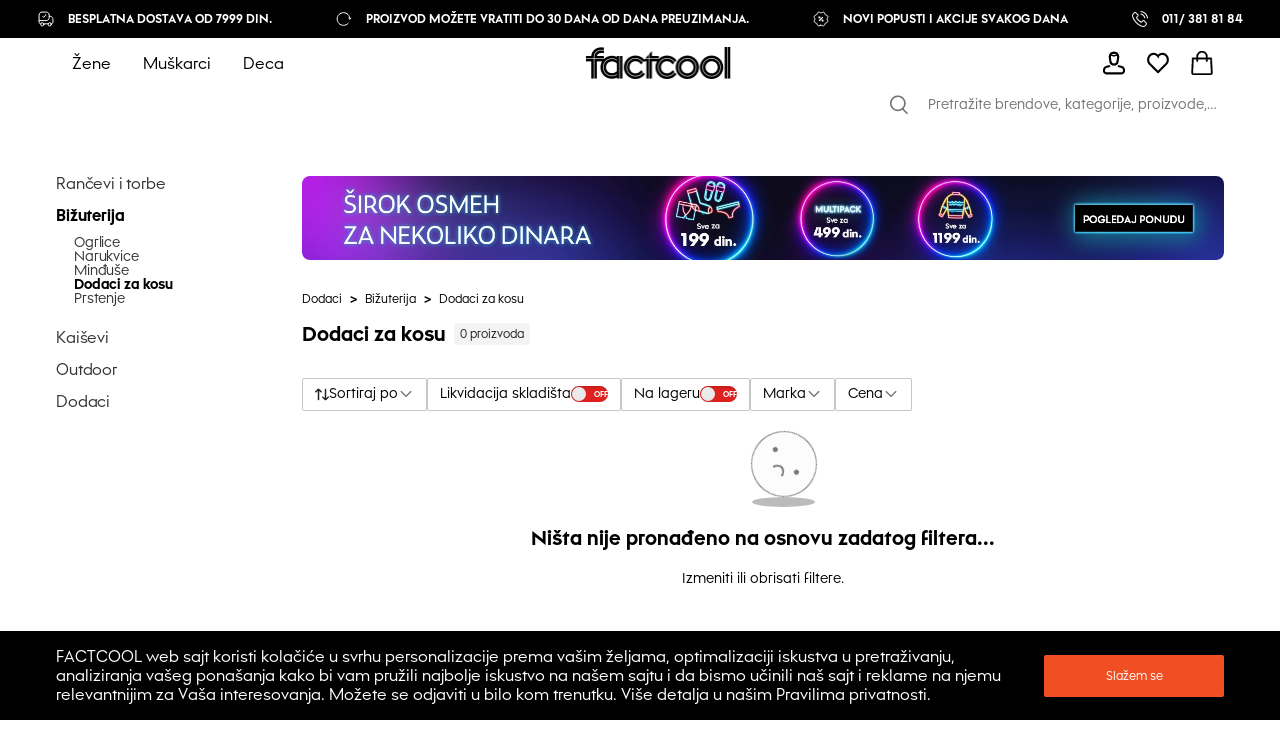

--- FILE ---
content_type: text/html; charset=utf-8
request_url: https://rs.factcool.com/dodaci/bizuterija/dodaci-za-kosu
body_size: 66133
content:
<!DOCTYPE html><html lang="sr"><head><meta charSet="utf-8"/><meta name="viewport" content="width=device-width"/><link href="https://rs.factcool.com/factcool/favicon.png" rel="shortcut icon"/><link rel="alternate" hrefLang="be-BY" href="https://be.factcool.com/dodaci/bizuterija/dodaci-za-kosu"/><link rel="alternate" hrefLang="bs-BA" href="https://ba.factcool.com/dodaci/bizuterija/dodaci-za-kosu"/><link rel="alternate" hrefLang="cs-CZ" href="https://cs.factcool.com/dodaci/bizuterija/dodaci-za-kosu"/><link rel="alternate" hrefLang="de-DE" href="https://de.factcool.com/dodaci/bizuterija/dodaci-za-kosu"/><link rel="alternate" hrefLang="et-EE" href="https://ee.factcool.com/dodaci/bizuterija/dodaci-za-kosu"/><link rel="alternate" hrefLang="hr-HR" href="https://hr.factcool.com/dodaci/bizuterija/dodaci-za-kosu"/><link rel="alternate" hrefLang="lv-LV" href="https://lv.factcool.com/dodaci/bizuterija/dodaci-za-kosu"/><link rel="alternate" hrefLang="lt-LT" href="https://lt.factcool.com/dodaci/bizuterija/dodaci-za-kosu"/><link rel="alternate" hrefLang="hu-HU" href="https://hu.factcool.com/dodaci/bizuterija/dodaci-za-kosu"/><link rel="alternate" hrefLang="nl-NL" href="https://nl.factcool.com/dodaci/bizuterija/dodaci-za-kosu"/><link rel="alternate" hrefLang="de-AT" href="https://at.factcool.com/dodaci/bizuterija/dodaci-za-kosu"/><link rel="alternate" hrefLang="pl-PL" href="https://pl.factcool.com/dodaci/bizuterija/dodaci-za-kosu"/><link rel="alternate" hrefLang="ro-RO" href="https://ro.factcool.com/dodaci/bizuterija/dodaci-za-kosu"/><link rel="alternate" hrefLang="sl-SI" href="https://si.factcool.com/dodaci/bizuterija/dodaci-za-kosu"/><link rel="alternate" hrefLang="sk-SK" href="https://sk.factcool.com/dodaci/bizuterija/dodaci-za-kosu"/><link rel="alternate" hrefLang="el-GR" href="https://gr.factcool.com/dodaci/bizuterija/dodaci-za-kosu"/><link rel="alternate" hrefLang="bg-BG" href="https://bg.factcool.com/dodaci/bizuterija/dodaci-za-kosu"/><link rel="alternate" hrefLang="sr-RS" href="https://rs.factcool.com/dodaci/bizuterija/dodaci-za-kosu"/><link rel="alternate" hrefLang="uk-UA" href="https://ua.factcool.com/dodaci/bizuterija/dodaci-za-kosu"/><meta name="dc.title" content="Pribor za kosu da ukrotite ili poboljšate svoju frizuru"/><meta property="og:title" content="Pribor za kosu da ukrotite ili poboljšate svoju frizuru"/><title>Pribor za kosu da ukrotite ili poboljšate svoju frizuru</title><meta name="description" content="Treba da ukrotite svoju frizuru? Dodaci za kosu, šnale, trake za glavu, gumice za kosu i četke za kosu mogu se kupiti povoljno i povoljno u Factcool-u."/><meta property="og:description" content="Treba da ukrotite svoju frizuru? Dodaci za kosu, šnale, trake za glavu, gumice za kosu i četke za kosu mogu se kupiti povoljno i povoljno u Factcool-u."/><meta property="og:image" content="https://i.factcool.com/static/1400.png"/><meta property="og:url" content="https://rs.factcool.com/dodaci/bizuterija/dodaci-za-kosu"/><meta property="og:type" content="category"/><meta property="og:site_name" content="FACTCOOL"/><link rel="dns-prefetch" href="//live.luigisbox.com"/><style type="text/css">.fresnel-container{margin:0;padding:0;}
@media not all and (min-width:0px) and (max-width:767.98px){.fresnel-at-mobile{display:none!important;}}
@media not all and (min-width:768px) and (max-width:1199.98px){.fresnel-at-tablet{display:none!important;}}
@media not all and (min-width:1200px){.fresnel-at-desktop{display:none!important;}}
@media not all and (max-width:767.98px){.fresnel-lessThan-tablet{display:none!important;}}
@media not all and (max-width:1199.98px){.fresnel-lessThan-desktop{display:none!important;}}
@media not all and (min-width:768px){.fresnel-greaterThan-mobile{display:none!important;}}
@media not all and (min-width:1200px){.fresnel-greaterThan-tablet{display:none!important;}}
@media not all and (min-width:0px){.fresnel-greaterThanOrEqual-mobile{display:none!important;}}
@media not all and (min-width:768px){.fresnel-greaterThanOrEqual-tablet{display:none!important;}}
@media not all and (min-width:1200px){.fresnel-greaterThanOrEqual-desktop{display:none!important;}}
@media not all and (min-width:0px) and (max-width:767.98px){.fresnel-between-mobile-tablet{display:none!important;}}
@media not all and (min-width:0px) and (max-width:1199.98px){.fresnel-between-mobile-desktop{display:none!important;}}
@media not all and (min-width:768px) and (max-width:1199.98px){.fresnel-between-tablet-desktop{display:none!important;}}</style><link rel="preload" href="https://i.factcool.com/home_banners/custom-added/big/20251022102005_imageBig_rs.webp" as="image" media="(min-width: 1200px)"/><link rel="preload" href="https://i.factcool.com/home_banners/custom-added/big/20251022102005_imageBig_rs.webp" as="image" media="(min-width: 768px) and (max-width: 1199px)"/><link rel="preload" href="https://i.factcool.com/home_banners/custom-added/mobile/20251022102127_imageMobile_rs.webp" as="image" media="(max-width: 767px)"/><meta name="robots" content="index, follow"/><meta name="next-head-count" content="37"/><link rel="preconnect" href="https://i.factcool.com/"/><link rel="stylesheet" href="/thirdparty/fonts/factcool/fonts.40599u12mknqz30v.css"/><link rel="preload" as="image" href="https://i.factcool.com/InfoPromoPopUp/Parfums/Factcool/Mobile/UNI.webp" type="image/webp" media="(max-width: 767px)"/><link rel="preload" as="image" href="https://i.factcool.com/InfoPromoPopUp/Parfums/Factcool/Desktop/rs.webp" type="image/webp" media="(min-width: 768px)"/><script data-nscript="beforeInteractive"> 
    // Set webchat configuration
    var daktelaGuiConfig = {
        "server":"https://gimeurope.daktela.com/",
        "accessToken":"r15r43o55981625q737nr0on5697o4n8"
    };
    // Create async script element
    var daktelaScriptEl = document.createElement("script");
    (function (attrs) { Object.keys(attrs).forEach(function (key) { daktelaScriptEl.setAttribute(key, attrs[key]); }); })
    ({"src":daktelaGuiConfig.server+"external/web/web.js", "type":"text/javascript", "async":true, "charset":"utf-8"});
    daktelaScriptEl.onload = function() { if(typeof daktelaGui !== 'undefined') { var daktelaWeb = new daktelaGui(); daktelaWeb.init(daktelaGuiConfig); }};
    document.getElementsByTagName("head")[0].appendChild(daktelaScriptEl);</script><link rel="preload" href="/_next/static/css/62be2ca4a43cbb3b.css" as="style"/><link rel="stylesheet" href="/_next/static/css/62be2ca4a43cbb3b.css" data-n-g=""/><link rel="preload" href="/_next/static/css/88d271c6168ea738.css" as="style"/><link rel="stylesheet" href="/_next/static/css/88d271c6168ea738.css" data-n-p=""/><link rel="preload" href="/_next/static/css/447c4556f3bf7bd6.css" as="style"/><link rel="stylesheet" href="/_next/static/css/447c4556f3bf7bd6.css"/><noscript data-n-css=""></noscript><script defer="" nomodule="" src="/_next/static/chunks/polyfills-c67a75d1b6f99dc8.js"></script><script src="https://cdn.checkout.com/js/framesv2.min.js" defer="" data-nscript="beforeInteractive"></script><script defer="" src="/_next/static/chunks/8945.499d8eecfe4cfe33.js"></script><script defer="" src="/_next/static/chunks/7998.938285f4c58f7da2.js"></script><script src="/_next/static/chunks/webpack-a97147d77c201791.js" defer=""></script><script src="/_next/static/chunks/framework-bc0d1c84e9ef0dc1.js" defer=""></script><script src="/_next/static/chunks/main-9a6a30df1ee26604.js" defer=""></script><script src="/_next/static/chunks/pages/_app-16cb198512eef5f4.js" defer=""></script><script src="/_next/static/chunks/fec483df-8cf7950651f0efe2.js" defer=""></script><script src="/_next/static/chunks/2967-4cc36be2b03ec376.js" defer=""></script><script src="/_next/static/chunks/241-e3ed82c733097ddc.js" defer=""></script><script src="/_next/static/chunks/5526-c1b4b9a51be8583f.js" defer=""></script><script src="/_next/static/chunks/8662-4c26621d86286dfb.js" defer=""></script><script src="/_next/static/chunks/7189-fecdcc9fe55a7ca5.js" defer=""></script><script src="/_next/static/chunks/1511-47f4869badd27934.js" defer=""></script><script src="/_next/static/chunks/4924-33f14ddcf60bfb25.js" defer=""></script><script src="/_next/static/chunks/4162-ea8432ac60b8b2eb.js" defer=""></script><script src="/_next/static/chunks/7988-f228443b0c7c7a5d.js" defer=""></script><script src="/_next/static/chunks/7619-84a4f3ed03efc4af.js" defer=""></script><script src="/_next/static/chunks/1254-e393ece453d481f9.js" defer=""></script><script src="/_next/static/chunks/1635-094cc8b8ca89bad2.js" defer=""></script><script src="/_next/static/chunks/9381-faac20b8b38c409f.js" defer=""></script><script src="/_next/static/chunks/1199-742740774ce6b4fb.js" defer=""></script><script src="/_next/static/chunks/1168-574b0e2ee8ed3384.js" defer=""></script><script src="/_next/static/chunks/4714-ec69bf67eff36b1c.js" defer=""></script><script src="/_next/static/chunks/3329-4a418a64b5cd5f2f.js" defer=""></script><script src="/_next/static/chunks/3041-ce2ebd557187b7fa.js" defer=""></script><script src="/_next/static/chunks/6661-006a848e80042248.js" defer=""></script><script src="/_next/static/chunks/842-7ccdd39d7682da32.js" defer=""></script><script src="/_next/static/chunks/635-38c09d789bbb2f62.js" defer=""></script><script src="/_next/static/chunks/9630-289ee610c8a0dd73.js" defer=""></script><script src="/_next/static/chunks/7097-4b975a6f9fe217fa.js" defer=""></script><script src="/_next/static/chunks/pages/%5B...slug%5D-a134abca499c25a0.js" defer=""></script><script src="/_next/static/qxN3bf_peLepCTc4B9GEC/_buildManifest.js" defer=""></script><script src="/_next/static/qxN3bf_peLepCTc4B9GEC/_ssgManifest.js" defer=""></script><style data-styled="" data-styled-version="5.3.3">.csAJCN{display:none;}/*!sc*/
@media screen and (min-width:768px){.csAJCN{display:-webkit-box;display:-webkit-flex;display:-ms-flexbox;display:flex;}}/*!sc*/
@media screen and (min-width:1200px){.csAJCN{display:-webkit-box;display:-webkit-flex;display:-ms-flexbox;display:flex;}}/*!sc*/
@media screen and (min-width:768px){.hYpnMk{margin-right:24px;}}/*!sc*/
@media screen and (min-width:1200px){.hYpnMk{margin-right:64px;}}/*!sc*/
@media screen and (min-width:768px){.gosGnY{margin-right:0;}}/*!sc*/
@media screen and (min-width:1200px){.gosGnY{margin-right:0;}}/*!sc*/
.fWKZbi{-webkit-align-self:center;-ms-flex-item-align:center;align-self:center;-webkit-align-self:center;-ms-flex-item-align:center;align-self:center;}/*!sc*/
@media screen and (min-width:1200px){.HozwH{padding-left:56px;padding-right:56px;}}/*!sc*/
@media screen and (min-width:1700px){.HozwH{padding-left:0;padding-right:0;}}/*!sc*/
@media screen and (min-width:1700px){.ehUAnI{padding-left:0;padding-right:0;}}/*!sc*/
.geJJbr{margin-left:auto;margin-right:auto;width:100%;max-width:1600px;}/*!sc*/
.bigoQy{position:relative;}/*!sc*/
.bKYInQ{margin-right:76px;margin-left:0;}/*!sc*/
.fmmmMz{height:29px;}/*!sc*/
.lFNDH{width:20px;height:20px;}/*!sc*/
.gMKdQA{display:inherit;}/*!sc*/
@media screen and (min-width:768px){.jZDVHv{padding-left:20px;padding-right:20px;}}/*!sc*/
.ijYmeL{padding-left:12px;padding-right:10px;}/*!sc*/
.digZqf{margin-left:0;}/*!sc*/
.KlhXQ{height:4px;}/*!sc*/
.jsYfZP{color:#f04e23;}/*!sc*/
.dbpXkC{margin-top:48px;margin-right:46px;width:200px;}/*!sc*/
.eDRGKC{margin-left:10px;}/*!sc*/
.iujJqI{text-align:center;}/*!sc*/
@media screen and (min-width:1200px){.iujJqI{margin-top:48px;}}/*!sc*/
.kSyhsX{margin-bottom:0;margin-top:12px;}/*!sc*/
@media screen and (min-width:768px){.kSyhsX{margin-top:0;}}/*!sc*/
@media screen and (min-width:1200px){.kSyhsX{margin-top:0;}}/*!sc*/
.eZFtqr{margin-bottom:0;}/*!sc*/
.dpcbQI{padding-bottom:9.071428571428571%;}/*!sc*/
.itffoi{padding-bottom:31.25%;}/*!sc*/
.ZQpfn{margin-bottom:4px;display:-webkit-box;display:-webkit-flex;display:-ms-flexbox;display:flex;}/*!sc*/
.elplqB{margin-bottom:12px;margin-top:20px;}/*!sc*/
@media screen and (min-width:768px){.elplqB{margin-top:20px;margin-bottom:12px;}}/*!sc*/
@media screen and (min-width:1200px){.elplqB{margin-top:0;margin-bottom:32px;}}/*!sc*/
.cUVaHz{margin-top:20px;margin-bottom:16px;}/*!sc*/
.bHCCPw{height:100%;position:relative;}/*!sc*/
.VRuqg{margin-left:0;margin-right:0;margin-top:0;margin-bottom:0;-webkit-flex:1 1 auto;-ms-flex:1 1 auto;flex:1 1 auto;position:relative;}/*!sc*/
.kTBVtF{text-align:left;}/*!sc*/
.dHSBFe{z-index:8;z-index:8;}/*!sc*/
.dHSBFe:hover{cursor:pointer;}/*!sc*/
.bKqmSW:hover{cursor:pointer;}/*!sc*/
.fFXQmi{height:32px;}/*!sc*/
@media screen and (min-width:768px){.fFXQmi{height:32px;}}/*!sc*/
@media screen and (min-width:1200px){.fFXQmi{height:0;}}/*!sc*/
.hOvpqp{width:100%;}/*!sc*/
data-styled.g1[id="sc-b06d436d-0"]{content:"jsdYSC,csAJCN,hYpnMk,gosGnY,fWKZbi,HozwH,ehUAnI,geJJbr,bigoQy,bKYInQ,fmmmMz,lFNDH,gMKdQA,jZDVHv,ijYmeL,digZqf,KlhXQ,jsYfZP,dbpXkC,eDRGKC,iujJqI,kSyhsX,eZFtqr,dpcbQI,itffoi,ZQpfn,elplqB,cUVaHz,bHCCPw,VRuqg,kTBVtF,dHSBFe,bKqmSW,fFXQmi,hOvpqp,"}/*!sc*/
.gCQtsM{display:-webkit-box;display:-webkit-flex;display:-ms-flexbox;display:flex;-webkit-align-items:stretch;-webkit-box-align:stretch;-ms-flex-align:stretch;align-items:stretch;-webkit-flex-direction:column;-ms-flex-direction:column;flex-direction:column;}/*!sc*/
.jDrlA-D{display:-webkit-box;display:-webkit-flex;display:-ms-flexbox;display:flex;display:none;}/*!sc*/
@media screen and (min-width:768px){.jDrlA-D{display:-webkit-box;display:-webkit-flex;display:-ms-flexbox;display:flex;}}/*!sc*/
@media screen and (min-width:1200px){.jDrlA-D{display:-webkit-box;display:-webkit-flex;display:-ms-flexbox;display:flex;}}/*!sc*/
.hZgcto{display:-webkit-box;display:-webkit-flex;display:-ms-flexbox;display:flex;-webkit-flex-direction:row;-ms-flex-direction:row;flex-direction:row;}/*!sc*/
.gMYPSE{display:-webkit-box;display:-webkit-flex;display:-ms-flexbox;display:flex;}/*!sc*/
.hMZDGQ{display:-webkit-box;display:-webkit-flex;display:-ms-flexbox;display:flex;-webkit-align-items:center;-webkit-box-align:center;-ms-flex-align:center;align-items:center;-webkit-box-pack:justify;-webkit-justify-content:space-between;-ms-flex-pack:justify;justify-content:space-between;}/*!sc*/
.bTFyfZ{display:-webkit-box;display:-webkit-flex;display:-ms-flexbox;display:flex;-webkit-box-pack:start;-webkit-justify-content:flex-start;-ms-flex-pack:start;justify-content:flex-start;-webkit-flex-direction:row;-ms-flex-direction:row;flex-direction:row;position:relative;}/*!sc*/
.iCIiVY{display:-webkit-box;display:-webkit-flex;display:-ms-flexbox;display:flex;-webkit-align-items:center;-webkit-box-align:center;-ms-flex-align:center;align-items:center;position:relative;}/*!sc*/
.hdYFug{display:-webkit-box;display:-webkit-flex;display:-ms-flexbox;display:flex;-webkit-align-items:center;-webkit-box-align:center;-ms-flex-align:center;align-items:center;-webkit-flex-direction:row;-ms-flex-direction:row;flex-direction:row;}/*!sc*/
.eVsXdu{display:-webkit-box;display:-webkit-flex;display:-ms-flexbox;display:flex;display:inherit;}/*!sc*/
.bCOsOL{display:-webkit-box;display:-webkit-flex;display:-ms-flexbox;display:flex;-webkit-align-items:center;-webkit-box-align:center;-ms-flex-align:center;align-items:center;-webkit-flex-wrap:wrap;-ms-flex-wrap:wrap;flex-wrap:wrap;display:-webkit-box;display:-webkit-flex;display:-ms-flexbox;display:flex;}/*!sc*/
.dxzSjg{display:-webkit-box;display:-webkit-flex;display:-ms-flexbox;display:flex;-webkit-flex-direction:column;-ms-flex-direction:column;flex-direction:column;position:relative;}/*!sc*/
.dVZhZc{display:-webkit-box;display:-webkit-flex;display:-ms-flexbox;display:flex;z-index:8;}/*!sc*/
.RPDaM{display:-webkit-box;display:-webkit-flex;display:-ms-flexbox;display:flex;-webkit-box-pack:justify;-webkit-justify-content:space-between;-ms-flex-pack:justify;justify-content:space-between;}/*!sc*/
.dRgzBg{display:-webkit-box;display:-webkit-flex;display:-ms-flexbox;display:flex;-webkit-align-items:center;-webkit-box-align:center;-ms-flex-align:center;align-items:center;}/*!sc*/
data-styled.g3[id="sc-974f5faa-0"]{content:"gCQtsM,jDrlA-D,hZgcto,gMYPSE,hMZDGQ,bTFyfZ,iCIiVY,hdYFug,eVsXdu,bCOsOL,dxzSjg,dVZhZc,RPDaM,dRgzBg,"}/*!sc*/
.kcpija{width:inherit;color:inherit;-webkit-text-decoration:none;text-decoration:none;display:inherit;cursor:pointer;}/*!sc*/
data-styled.g5[id="sc-c8c7e9fb-0"]{content:"kcpija,"}/*!sc*/
.bBQtEf{font-size:24px;font-weight:bold;font-stretch:normal;font-style:normal;line-height:1.25;-webkit-letter-spacing:normal;-moz-letter-spacing:normal;-ms-letter-spacing:normal;letter-spacing:normal;background-color:transparent;}/*!sc*/
@media screen and (min-width:768px) and (max-width:1199px){.bBQtEf{font-size:20px;line-height:1.5;}}/*!sc*/
data-styled.g7[id="sc-8541cd51-1"]{content:"bBQtEf,"}/*!sc*/
.gGawTy{font-size:16px;font-weight:bold;font-stretch:normal;font-style:normal;line-height:normal;-webkit-letter-spacing:normal;-moz-letter-spacing:normal;-ms-letter-spacing:normal;letter-spacing:normal;background-color:transparent;}/*!sc*/
data-styled.g11[id="sc-8541cd51-5"]{content:"gGawTy,"}/*!sc*/
.hAAjyT{font-size:16px;font-weight:normal;font-stretch:normal;font-style:normal;line-height:2.06;-webkit-letter-spacing:normal;-moz-letter-spacing:normal;-ms-letter-spacing:normal;letter-spacing:normal;background-color:transparent;}/*!sc*/
@media screen and (min-width:768px) and (max-width:1199px){.hAAjyT{font-size:14px;line-height:1.86;}}/*!sc*/
data-styled.g13[id="sc-8541cd51-7"]{content:"hAAjyT,"}/*!sc*/
.eOsphG{font-size:12px;font-weight:bold;font-stretch:normal;font-style:normal;line-height:normal;-webkit-letter-spacing:normal;-moz-letter-spacing:normal;-ms-letter-spacing:normal;letter-spacing:normal;background-color:transparent;margin-left:14px;margin-left:14px;}/*!sc*/
.jfkOtG{font-size:12px;font-weight:bold;font-stretch:normal;font-style:normal;line-height:normal;-webkit-letter-spacing:normal;-moz-letter-spacing:normal;-ms-letter-spacing:normal;letter-spacing:normal;background-color:transparent;}/*!sc*/
data-styled.g17[id="sc-8541cd51-11"]{content:"eOsphG,jfkOtG,"}/*!sc*/
.gmQPMX{font-size:12px;font-weight:500;font-stretch:normal;font-style:normal;line-height:normal;-webkit-letter-spacing:normal;-moz-letter-spacing:normal;-ms-letter-spacing:normal;letter-spacing:normal;background-color:transparent;margin-left:14px;margin-left:14px;}/*!sc*/
.beIamj{font-size:12px;font-weight:500;font-stretch:normal;font-style:normal;line-height:normal;-webkit-letter-spacing:normal;-moz-letter-spacing:normal;-ms-letter-spacing:normal;letter-spacing:normal;background-color:transparent;}/*!sc*/
.haWFyj{font-size:12px;font-weight:500;font-stretch:normal;font-style:normal;line-height:normal;-webkit-letter-spacing:normal;-moz-letter-spacing:normal;-ms-letter-spacing:normal;letter-spacing:normal;background-color:transparent;margin:0;padding-left:8px;padding-right:8px;margin:0;padding-left:8px;padding-right:8px;}/*!sc*/
.jpBGcr{font-size:12px;font-weight:500;font-stretch:normal;font-style:normal;line-height:normal;-webkit-letter-spacing:normal;-moz-letter-spacing:normal;-ms-letter-spacing:normal;letter-spacing:normal;background-color:transparent;margin:4px;margin:4px;}/*!sc*/
data-styled.g20[id="sc-8541cd51-14"]{content:"gmQPMX,beIamj,haWFyj,jpBGcr,"}/*!sc*/
#daktela-web .dw-button,#daktela-web .dw-button-icon,#daktela-web .dw-button-state{display:none;}/*!sc*/
#_amio_webchat_container{display:none;}/*!sc*/
data-styled.g26[id="sc-global-fAGMUs1"]{content:"sc-global-fAGMUs1,"}/*!sc*/
.bA-DCZF{position:fixed;top:0;left:0;width:100%;height:4px;overflow:hidden;pointer-events:none;z-index:9999;opacity:0;-webkit-transition:opacity 0.25s ease-out;transition:opacity 0.25s ease-out;}/*!sc*/
data-styled.g27[id="sc-a2df518-0"]{content:"bA-DCZF,"}/*!sc*/
.PGgSc{position:absolute;top:0;bottom:0;background-color:#f04e23;-webkit-animation:jWlnNT 1.2s ease-in-out infinite;animation:jWlnNT 1.2s ease-in-out infinite;box-shadow:0 0 8px #f04e23;}/*!sc*/
data-styled.g28[id="sc-a2df518-1"]{content:"PGgSc,"}/*!sc*/
.hdNXvn{-webkit-flex-shrink:0;-ms-flex-negative:0;flex-shrink:0;z-index:90;position:relative;}/*!sc*/
data-styled.g30[id="sc-104d2265-0"]{content:"hdNXvn,"}/*!sc*/
.bKkrWD{-webkit-flex-shrink:0;-ms-flex-negative:0;flex-shrink:0;}/*!sc*/
data-styled.g31[id="sc-104d2265-1"]{content:"bKkrWD,"}/*!sc*/
.cwLAyo{-webkit-flex-shrink:0;-ms-flex-negative:0;flex-shrink:0;}/*!sc*/
data-styled.g32[id="sc-104d2265-2"]{content:"cwLAyo,"}/*!sc*/
.flJxnT{margin:auto;}/*!sc*/
@media screen and (min-width:1700px){.flJxnT{max-width:1600px;}}/*!sc*/
data-styled.g33[id="sc-104d2265-3"]{content:"flJxnT,"}/*!sc*/
.jcJDxk{min-height:100%;}/*!sc*/
data-styled.g34[id="sc-104d2265-4"]{content:"jcJDxk,"}/*!sc*/
.eabBxd{position:-webkit-sticky;position:sticky;top:0;z-index:90;-webkit-flex-shrink:0;-ms-flex-negative:0;flex-shrink:0;}/*!sc*/
data-styled.g35[id="sc-104d2265-5"]{content:"eabBxd,"}/*!sc*/
.Plsxa{display:block;}/*!sc*/
.cavgCZ{display:block;margin-right:5px;}/*!sc*/
data-styled.g37[id="sc-1769d1bb-0"]{content:"Plsxa,cavgCZ,"}/*!sc*/
.hDNerO{width:100%;height:100%;display:-webkit-box;display:-webkit-flex;display:-ms-flexbox;display:flex;-webkit-box-pack:center;-webkit-justify-content:center;-ms-flex-pack:center;justify-content:center;-webkit-align-items:center;-webkit-box-align:center;-ms-flex-align:center;align-items:center;}/*!sc*/
data-styled.g38[id="sc-1769d1bb-1"]{content:"hDNerO,"}/*!sc*/
.jlgzEM{display:grid;grid-row-gap:12px;grid-column-gap:12px;}/*!sc*/
data-styled.g50[id="sc-92d69320-0"]{content:"jlgzEM,"}/*!sc*/
.coMwFt{width:100%;display:block;}/*!sc*/
data-styled.g55[id="sc-b5a7f22c-0"]{content:"coMwFt,"}/*!sc*/
.ioZgcx{position:relative;background-color:#f5f5f5;}/*!sc*/
.ioZgcx img{width:100%;display:block;position:absolute;}/*!sc*/
data-styled.g56[id="sc-b5a7f22c-1"]{content:"ioZgcx,"}/*!sc*/
.cwioCg{height:100%;}/*!sc*/
@media screen and (min-width:0px) and (max-width:767px){.cwioCg .picture-placeholder-wrapper{padding-bottom:0px;background-color:transparent;}}/*!sc*/
.cwioCg .swiper-pagination-bullet{background:#ffffff;opacity:1;}/*!sc*/
.cwioCg .swiper-pagination-bullet-active{background:#000000;}/*!sc*/
data-styled.g63[id="sc-efed280e-0"]{content:"cwioCg,"}/*!sc*/
.hZxfvZ{-webkit-flex-direction:row;-ms-flex-direction:row;flex-direction:row;position:relative;border:1px solid #000000;padding:2px 13px;border-radius:2px;-webkit-box-pack:justify;-webkit-justify-content:space-between;-ms-flex-pack:justify;justify-content:space-between;border-radius:0px;}/*!sc*/
.hZxfvZ:hover{cursor:pointer;}/*!sc*/
data-styled.g67[id="sc-632bee2b-0"]{content:"hZxfvZ,"}/*!sc*/
.kFHOKy{opacity:0;overflow:hidden;position:absolute;left:0;right:0;top:0;bottom:0;padding:14px;height:auto !important;-webkit-appearance:none;-moz-appearance:none;appearance:none;-moz-appearance:none;-webkit-appearance:none;width:100%;}/*!sc*/
data-styled.g68[id="sc-632bee2b-1"]{content:"kFHOKy,"}/*!sc*/
.cegnmW{border:1px solid #000000;-webkit-box-pack:center;-webkit-justify-content:center;-ms-flex-pack:center;justify-content:center;-webkit-align-items:center;-webkit-box-align:center;-ms-flex-align:center;align-items:center;border-radius:2px;}/*!sc*/
.cegnmW:hover{cursor:pointer;background-color:rgba(0,0,0,0.03);}/*!sc*/
data-styled.g104[id="sc-4d5701ba-0"]{content:"cegnmW,"}/*!sc*/
.hEamPo{-webkit-box-pack:justify;-webkit-justify-content:space-between;-ms-flex-pack:justify;justify-content:space-between;border-radius:4px;border:1px solid #C6C6C6;}/*!sc*/
data-styled.g109[id="sc-4d5701ba-5"]{content:"hEamPo,"}/*!sc*/
.iVLkSx{font-weight:500;font-size:16px;margin:8px 0 8px 14px;padding-right:0;}/*!sc*/
data-styled.g110[id="sc-4d5701ba-6"]{content:"iVLkSx,"}/*!sc*/
@media screen and (min-width:1200px){.cgPuFH{padding:0 56px;}}/*!sc*/
@media screen and (min-width:1700px){.cgPuFH{padding:0 0px;}}/*!sc*/
@media screen and (min-width:0px) and (max-width:767px){.cgPuFH{padding:0 10px;}}/*!sc*/
@media screen and (min-width:768px) and (max-width:1199px){.cgPuFH{padding:0 20px;}}/*!sc*/
data-styled.g156[id="sc-c14255df-0"]{content:"cgPuFH,"}/*!sc*/
.fdNvJn{width:inherit;color:inherit;-webkit-text-decoration:none;text-decoration:none;display:inherit;}/*!sc*/
data-styled.g167[id="sc-ff03c129-0"]{content:"fdNvJn,"}/*!sc*/
.fzeXai{position:absolute;left:0;right:0;bottom:0;top:0;}/*!sc*/
data-styled.g170[id="sc-62936bcc-2"]{content:"fzeXai,"}/*!sc*/
.jsfnCe{border-radius:8px;}/*!sc*/
data-styled.g174[id="sc-62936bcc-6"]{content:"jsfnCe,"}/*!sc*/
.hsCJQU{grid-template-columns:repeat(1,1fr);}/*!sc*/
data-styled.g179[id="sc-2bb18c2c-0"]{content:"hsCJQU,"}/*!sc*/
.gnLAsB{-webkit-box-pack:center;-webkit-justify-content:center;-ms-flex-pack:center;justify-content:center;background-color:#000000;color:#ffffff;}/*!sc*/
@media screen and (min-width:768px) and (max-width:1199px){.gnLAsB{padding:0 24px;}}/*!sc*/
data-styled.g340[id="sc-ef2c290c-0"]{content:"gnLAsB,"}/*!sc*/
.kDweut{cursor:pointer;color:#000000;}/*!sc*/
data-styled.g341[id="sc-25daa34e-0"]{content:"kDweut,"}/*!sc*/
.Dzwfu{height:32px;width:145px;-webkit-align-self:center;-ms-flex-item-align:center;align-self:center;}/*!sc*/
@media screen and (min-width:768px) and (max-width:1199px){.Dzwfu{height:32px;width:145px;}}/*!sc*/
@media screen and (min-width:0px) and (max-width:767px){.Dzwfu{height:18px;width:80px;}}/*!sc*/
.Dzwfu:hover{cursor:pointer;}/*!sc*/
data-styled.g342[id="sc-f7195d70-0"]{content:"Dzwfu,"}/*!sc*/
.fNJkDL{position:relative;}/*!sc*/
data-styled.g343[id="sc-45f46536-0"]{content:"fNJkDL,"}/*!sc*/
.jgzhNO{left:0;right:20px;top:100%;position:absolute;-webkit-transform-origin:top;-ms-transform-origin:top;transform-origin:top;-webkit-transform:scaleY(0);-ms-transform:scaleY(0);transform:scaleY(0);opacity:0;visibility:hidden;pointer-events:none;-webkit-transition:-webkit-transform 360ms ease,opacity 300ms ease, visibility 0ms linear 360ms;-webkit-transition:transform 360ms ease,opacity 300ms ease, visibility 0ms linear 360ms;transition:transform 360ms ease,opacity 300ms ease, visibility 0ms linear 360ms;}/*!sc*/
.jgzhNO[data-open='true']{-webkit-transform:scaleY(1);-ms-transform:scaleY(1);transform:scaleY(1);opacity:1;visibility:visible;pointer-events:auto;-webkit-transition:-webkit-transform 400ms ease,opacity 400ms ease,visibility 0ms;-webkit-transition:transform 400ms ease,opacity 400ms ease,visibility 0ms;transition:transform 400ms ease,opacity 400ms ease,visibility 0ms;}/*!sc*/
data-styled.g344[id="sc-45f46536-1"]{content:"jgzhNO,"}/*!sc*/
.bhCrFR{margin-right:auto;min-width:1140px;min-height:340px;}/*!sc*/
data-styled.g345[id="sc-45f46536-2"]{content:"bhCrFR,"}/*!sc*/
.ktAIBQ{padding:32px 48px;background:#fff;gap:60px;-webkit-box-pack:justify;-webkit-justify-content:space-between;-ms-flex-pack:justify;justify-content:space-between;-webkit-transition:-webkit-transform 400ms ease;-webkit-transition:transform 400ms ease;transition:transform 400ms ease;border-radius:0 0 8px 8px;box-shadow:0 4px 12px rgba(0,0,0,0.15);}/*!sc*/
data-styled.g346[id="sc-45f46536-3"]{content:"ktAIBQ,"}/*!sc*/
.gTYzqX{padding-right:20px;}/*!sc*/
.gTYzqX::before{content:'';display:table;}/*!sc*/
.gTYzqX::after{content:'';display:table;clear:both;}/*!sc*/
data-styled.g347[id="sc-45f46536-4"]{content:"gTYzqX,"}/*!sc*/
.cVTdll{color:#000000;margin:0;padding:15px 12px;font-weight:400;position:relative;font-size:14px;}/*!sc*/
.cVTdll::after{content:'';background:#000000;height:3px;position:absolute;bottom:0;left:10px;right:100%;-webkit-transition:right 0.3s;transition:right 0.3s;}/*!sc*/
.cVTdll:hover{color:#000000;}/*!sc*/
.cVTdll:hover::after{right:10px;}/*!sc*/
data-styled.g348[id="sc-45f46536-5"]{content:"cVTdll,"}/*!sc*/
.keUIvG{width:100%;-webkit-align-items:center;-webkit-box-align:center;-ms-flex-align:center;align-items:center;-webkit-box-pack:start;-webkit-justify-content:flex-start;-ms-flex-pack:start;justify-content:flex-start;background-color:#F3F3F3;position:absolute;right:0;bottom:0;height:48px;left:0;border-bottom:none;margin-top:0;}/*!sc*/
data-styled.g349[id="sc-45f46536-6"]{content:"keUIvG,"}/*!sc*/
.fxgtww{display:-webkit-box;display:-webkit-flex;display:-ms-flexbox;display:flex;-webkit-align-items:center;-webkit-box-align:center;-ms-flex-align:center;align-items:center;}/*!sc*/
data-styled.g353[id="sc-45f46536-10"]{content:"fxgtww,"}/*!sc*/
.hMEpjY{list-style:none;}/*!sc*/
.hMEpjY:hover .sc-45f46536-11{-webkit-transform:scaleY(1);-ms-transform:scaleY(1);transform:scaleY(1);opacity:1;visibility:visible;pointer-events:auto;-webkit-transition:-webkit-transform 400ms ease,opacity 400ms ease,visibility 0ms;-webkit-transition:transform 400ms ease,opacity 400ms ease,visibility 0ms;transition:transform 400ms ease,opacity 400ms ease,visibility 0ms;}/*!sc*/
.hMEpjY:hover .sc-45f46536-5:before{display:block;}/*!sc*/
data-styled.g355[id="sc-45f46536-12"]{content:"hMEpjY,"}/*!sc*/
.gXzvVY{margin:0;font-weight:bold;position:relative;font-size:14px;color:#DF221F;text-transform:uppercase;}/*!sc*/
.gETXlW{margin:0;font-weight:400;position:relative;font-size:14px;color:#000000;}/*!sc*/
.lhNzAX{margin:0;font-weight:400;position:relative;font-size:14px;color:#DF221F;}/*!sc*/
data-styled.g361[id="sc-45f46536-18"]{content:"gXzvVY,gETXlW,lhNzAX,"}/*!sc*/
.PXDZe{-webkit-flex-direction:column;-ms-flex-direction:column;flex-direction:column;margin:10px;position:relative;}/*!sc*/
.PXDZe:hover{cursor:pointer;}/*!sc*/
data-styled.g379[id="sc-62d9fdb9-0"]{content:"PXDZe,"}/*!sc*/
.jpjmub{width:100%;position:relative;}/*!sc*/
data-styled.g397[id="sc-2952822-0"]{content:"jpjmub,"}/*!sc*/
.esZoqT{display:-webkit-box;display:-webkit-flex;display:-ms-flexbox;display:flex;-webkit-align-items:center;-webkit-box-align:center;-ms-flex-align:center;align-items:center;}/*!sc*/
data-styled.g400[id="sc-2952822-3"]{content:"esZoqT,"}/*!sc*/
.bdJQzs{z-index:1001;display:-webkit-box;display:-webkit-flex;display:-ms-flexbox;display:flex;-webkit-align-items:center;-webkit-box-align:center;-ms-flex-align:center;align-items:center;border-radius:10px;padding:5px 0 5px 15px;min-width:0;-webkit-box-flex:1;-webkit-flex-grow:1;-ms-flex-positive:1;flex-grow:1;width:100%;background-color:#eeeeee;margin:0 15px;}/*!sc*/
data-styled.g401[id="sc-2952822-4"]{content:"bdJQzs,"}/*!sc*/
.iRuZXC{-webkit-box-flex:1;-webkit-flex-grow:1;-ms-flex-positive:1;flex-grow:1;border:none !important;background:transparent;outline:none;padding:8px;font-size:12px;border:1px solid #000000;border-radius:10px;}/*!sc*/
.iRuZXC:focus{border:1px solid #000000;}/*!sc*/
.iRuZXC::-webkit-input-placeholder{color:#757575;}/*!sc*/
.iRuZXC::-moz-placeholder{color:#757575;}/*!sc*/
.iRuZXC:-ms-input-placeholder{color:#757575;}/*!sc*/
.iRuZXC::placeholder{color:#757575;}/*!sc*/
.iRuZXC::-ms-input-placeholder{color:#000000;}/*!sc*/
.iRuZXC:focus{outline-style:none;border:none;}/*!sc*/
data-styled.g403[id="sc-2952822-6"]{content:"iRuZXC,"}/*!sc*/
.flxMBJ{background:none;border:none;cursor:pointer;display:-webkit-box;display:-webkit-flex;display:-ms-flexbox;display:flex;-webkit-align-items:center;-webkit-box-align:center;-ms-flex-align:center;align-items:center;-webkit-box-pack:center;-webkit-justify-content:center;-ms-flex-pack:center;justify-content:center;width:24px;height:24px;margin-right:10px;}/*!sc*/
.flxMBJ svg{fill:#8f8f8f;width:20px;height:20px;}/*!sc*/
.flxMBJ:hover svg{fill:#000000;}/*!sc*/
data-styled.g404[id="sc-2952822-7"]{content:"flxMBJ,"}/*!sc*/
.bdXqys{width:100%;position:relative;}/*!sc*/
data-styled.g459[id="sc-64ce35f3-0"]{content:"bdXqys,"}/*!sc*/
.hZsDJs{background-color:black;position:fixed;top:0;left:0;width:100%;height:100%;z-index:1000;-webkit-transition:0.3s ease-out;transition:0.3s ease-out;opacity:0;visibility:hidden;}/*!sc*/
data-styled.g460[id="sc-64ce35f3-1"]{content:"hZsDJs,"}/*!sc*/
.bJiDmp{display:-webkit-box;display:-webkit-flex;display:-ms-flexbox;display:flex;-webkit-align-items:center;-webkit-box-align:center;-ms-flex-align:center;align-items:center;}/*!sc*/
data-styled.g461[id="sc-64ce35f3-2"]{content:"bJiDmp,"}/*!sc*/
.kYQnuh{z-index:1001;display:-webkit-box;display:-webkit-flex;display:-ms-flexbox;display:flex;-webkit-align-items:center;-webkit-box-align:center;-ms-flex-align:center;align-items:center;border-radius:4px;padding:1px 0 1px 15px;min-width:0;-webkit-box-flex:1;-webkit-flex-grow:1;-ms-flex-positive:1;flex-grow:1;width:100%;background-color:#fff;}/*!sc*/
data-styled.g462[id="sc-64ce35f3-3"]{content:"kYQnuh,"}/*!sc*/
.HtYdK{-webkit-box-flex:1;-webkit-flex-grow:1;-ms-flex-positive:1;flex-grow:1;border:none !important;background:transparent;outline:none;padding:7px;font-size:14px;border:1px solid #000000;border-radius:10px;}/*!sc*/
.HtYdK:focus{border:1px solid #000000;}/*!sc*/
.HtYdK::-webkit-input-placeholder{color:#757575;}/*!sc*/
.HtYdK::-moz-placeholder{color:#757575;}/*!sc*/
.HtYdK:-ms-input-placeholder{color:#757575;}/*!sc*/
.HtYdK::placeholder{color:#757575;}/*!sc*/
.HtYdK::-ms-input-placeholder{color:#000000;}/*!sc*/
.HtYdK:focus{outline-style:none;border:none;}/*!sc*/
data-styled.g464[id="sc-64ce35f3-5"]{content:"HtYdK,"}/*!sc*/
.bvuqEL{background:none;border:none;cursor:pointer;display:-webkit-box;display:-webkit-flex;display:-ms-flexbox;display:flex;-webkit-align-items:center;-webkit-box-align:center;-ms-flex-align:center;align-items:center;-webkit-box-pack:center;-webkit-justify-content:center;-ms-flex-pack:center;justify-content:center;width:24px;height:24px;margin-right:10px;}/*!sc*/
.bvuqEL svg{fill:#8f8f8f;width:20px;height:20px;}/*!sc*/
.bvuqEL:hover svg{fill:#000000;}/*!sc*/
data-styled.g465[id="sc-64ce35f3-6"]{content:"bvuqEL,"}/*!sc*/
.ZcDdg{-webkit-flex-direction:row;-ms-flex-direction:row;flex-direction:row;-webkit-box-pack:justify;-webkit-justify-content:space-between;-ms-flex-pack:justify;justify-content:space-between;-webkit-align-items:center;-webkit-box-align:center;-ms-flex-align:center;align-items:center;-webkit-transition:all 0.2s ease-out;transition:all 0.2s ease-out;height:90px;}/*!sc*/
@media screen and (min-width:768px) and (max-width:1199px){.ZcDdg{background-color:#ffffff;}}/*!sc*/
data-styled.g495[id="sc-14234c41-0"]{content:"ZcDdg,"}/*!sc*/
.ePmrCh{position:relative;z-index:0;}/*!sc*/
data-styled.g496[id="sc-14234c41-1"]{content:"ePmrCh,"}/*!sc*/
.hbucaa{height:0px;position:relative;z-index:12;}/*!sc*/
data-styled.g499[id="sc-7403cdc5-0"]{content:"hbucaa,"}/*!sc*/
.hJVPoo{background-color:#ffffff;-webkit-flex-direction:row;-ms-flex-direction:row;flex-direction:row;-webkit-box-pack:justify;-webkit-justify-content:space-between;-ms-flex-pack:justify;justify-content:space-between;-webkit-align-items:center;-webkit-box-align:center;-ms-flex-align:center;align-items:center;padding-left:20px;padding-right:15px;padding-bottom:53px;height:60px;-webkit-transition:all 0.2s ease-out;transition:all 0.2s ease-out;box-shadow:0 2px 4px rgba(220,220,220,0.5);}/*!sc*/
@media screen and (min-width:768px) and (max-width:1199px){.hJVPoo{background-color:#ffffff;}}/*!sc*/
data-styled.g500[id="sc-7403cdc5-1"]{content:"hJVPoo,"}/*!sc*/
.cThjOT{-webkit-box-pack:stretch;-webkit-justify-content:stretch;-ms-flex-pack:stretch;justify-content:stretch;position:absolute;top:56px;left:0;right:0;display:-webkit-box;display:-webkit-flex;display:-ms-flexbox;display:flex;}/*!sc*/
data-styled.g501[id="sc-7403cdc5-2"]{content:"cThjOT,"}/*!sc*/
.dlDChe{border:1px solid #ffffff;}/*!sc*/
data-styled.g502[id="sc-7403cdc5-3"]{content:"dlDChe,"}/*!sc*/
.iVoJFq{-webkit-box-pack:justify;-webkit-justify-content:space-between;-ms-flex-pack:justify;justify-content:space-between;-webkit-align-items:center;-webkit-box-align:center;-ms-flex-align:center;align-items:center;margin-bottom:0;height:96px;}/*!sc*/
data-styled.g514[id="sc-72481561-0"]{content:"iVoJFq,"}/*!sc*/
.bonYWF{display:-webkit-box;display:-webkit-flex;display:-ms-flexbox;display:flex;-webkit-align-items:center;-webkit-box-align:center;-ms-flex-align:center;align-items:center;-webkit-box-pack:stretch;-webkit-justify-content:stretch;-ms-flex-pack:stretch;justify-content:stretch;}/*!sc*/
data-styled.g515[id="sc-72481561-1"]{content:"bonYWF,"}/*!sc*/
.RRvaY{display:-webkit-box;display:-webkit-flex;display:-ms-flexbox;display:flex;width:100%;margin:0;padding:0;}/*!sc*/
data-styled.g516[id="sc-72481561-2"]{content:"RRvaY,"}/*!sc*/
.gIqslm{width:100%;box-sizing:border-box;z-index:100;opacity:1;visibility:visible;pointer-events:auto;-webkit-transition:opacity 0.2s,visibility 0.2s;transition:opacity 0.2s,visibility 0.2s;display:block;-webkit-transition-delay:0s;transition-delay:0s;}/*!sc*/
.iGMXDY{width:100%;box-sizing:border-box;z-index:-1;opacity:0;visibility:hidden;pointer-events:none;-webkit-transition:opacity 0.2s,visibility 0.2s;transition:opacity 0.2s,visibility 0.2s;display:none;-webkit-transition-delay:0s;transition-delay:0s;}/*!sc*/
data-styled.g517[id="sc-72481561-3"]{content:"gIqslm,iGMXDY,"}/*!sc*/
.dsktDO{height:100%;display:-webkit-box;display:-webkit-flex;display:-ms-flexbox;display:flex;margin-right:0;-webkit-align-items:center;-webkit-box-align:center;-ms-flex-align:center;align-items:center;}/*!sc*/
data-styled.g518[id="sc-72481561-4"]{content:"dsktDO,"}/*!sc*/
.fFZwVf{padding:6px 8px;margin:0 8px;color:#ffffff;background-color:#222222;border-radius:4px;font-weight:700;-webkit-align-self:center;-ms-flex-item-align:center;align-self:center;font-size:16px;-webkit-transform:translateY(0) translateX(0);-ms-transform:translateY(0) translateX(0);transform:translateY(0) translateX(0);}/*!sc*/
.kPXfpI{padding:6px 8px;margin:0 8px;color:#000000;background-color:transparent;border-radius:4px;font-weight:400;-webkit-align-self:center;-ms-flex-item-align:center;align-self:center;font-size:16px;-webkit-transform:translateY(0) translateX(0);-ms-transform:translateY(0) translateX(0);transform:translateY(0) translateX(0);}/*!sc*/
.kPXfpI:hover{background-color:#F3F3F3;}/*!sc*/
data-styled.g519[id="sc-72481561-5"]{content:"fFZwVf,kPXfpI,"}/*!sc*/
.dgWrUd{height:100%;display:-webkit-box;display:-webkit-flex;display:-ms-flexbox;display:flex;}/*!sc*/
.dgWrUd:hover .sc-72481561-5::before{-webkit-transform:translateY(100%) translateX(-50%);-ms-transform:translateY(100%) translateX(-50%);transform:translateY(100%) translateX(-50%);}/*!sc*/
data-styled.g520[id="sc-72481561-6"]{content:"dgWrUd,"}/*!sc*/
.ctoSKh{background-color:#ffffff;width:100%;}/*!sc*/
data-styled.g534[id="sc-b35a1c02-0"]{content:"ctoSKh,"}/*!sc*/
.gwoCPq{max-width:352px;margin-left:auto;margin-bottom:7px;}/*!sc*/
data-styled.g535[id="sc-b35a1c02-1"]{content:"gwoCPq,"}/*!sc*/
@-webkit-keyframes jWlnNT{0%{left:-40%;width:40%;}50%{left:20%;width:60%;}100%{left:100%;width:40%;}}/*!sc*/
@keyframes jWlnNT{0%{left:-40%;width:40%;}50%{left:20%;width:60%;}100%{left:100%;width:40%;}}/*!sc*/
data-styled.g536[id="sc-keyframes-jWlnNT"]{content:"jWlnNT,"}/*!sc*/
.ecBjAA{-webkit-transition:-webkit-transform 0.2s ease-out;-webkit-transition:transform 0.2s ease-out;transition:transform 0.2s ease-out;-webkit-transform:rotate(0deg);-ms-transform:rotate(0deg);transform:rotate(0deg);}/*!sc*/
@media screen and (min-width:1200px) and (max-width:1300px){}/*!sc*/
data-styled.g568[id="sc-3e76f60f-0"]{content:"ecBjAA,"}/*!sc*/
.hsQPrC{-webkit-align-items:center;-webkit-box-align:center;-ms-flex-align:center;align-items:center;gap:8px;}/*!sc*/
data-styled.g569[id="sc-3e76f60f-1"]{content:"hsQPrC,"}/*!sc*/
.cudaYn{position:relative;-webkit-align-items:center;-webkit-box-align:center;-ms-flex-align:center;align-items:center;height:33px;box-sizing:border-box;border:solid 1px #C6C6C6;border-radius:2px;-webkit-box-pack:justify;-webkit-justify-content:space-between;-ms-flex-pack:justify;justify-content:space-between;-webkit-align-self:center;-ms-flex-item-align:center;align-self:center;color:#000000;padding:15px 20px;}/*!sc*/
@media screen and (min-width:1200px){.cudaYn{padding:8px 12px;}}/*!sc*/
data-styled.g571[id="sc-3e76f60f-3"]{content:"cudaYn,"}/*!sc*/
.feKseh{margin:0;font-weight:700;-webkit-letter-spacing:-1%;-moz-letter-spacing:-1%;-ms-letter-spacing:-1%;letter-spacing:-1%;line-height:1;font-size:14px;}/*!sc*/
@media screen and (min-width:1200px) and (max-width:1300px){}/*!sc*/
data-styled.g572[id="sc-3e76f60f-4"]{content:"feKseh,"}/*!sc*/
.kJgrGg{font-weight:400;font-size:14px;}/*!sc*/
@media screen and (min-width:1200px) and (max-width:1300px){}/*!sc*/
data-styled.g573[id="sc-3e76f60f-5"]{content:"kJgrGg,"}/*!sc*/
.MpQUe{-webkit-align-items:center;-webkit-box-align:center;-ms-flex-align:center;align-items:center;-webkit-box-pack:start;-webkit-justify-content:flex-start;-ms-flex-pack:start;justify-content:flex-start;gap:8px;width:100%;}/*!sc*/
@media screen and (min-width:0px) and (max-width:767px){.MpQUe{-webkit-box-pack:justify;-webkit-justify-content:space-between;-ms-flex-pack:justify;justify-content:space-between;}}/*!sc*/
data-styled.g575[id="sc-b58c5555-0"]{content:"MpQUe,"}/*!sc*/
.heFzou{background:#DF221F;border-radius:4rem;height:16px;width:37px;position:relative;-webkit-transition:cubic-bezier(0.56,0,0.38,1) 0.3s;transition:cubic-bezier(0.56,0,0.38,1) 0.3s;cursor:pointer;display:-webkit-box;display:-webkit-flex;display:-ms-flexbox;display:flex;-webkit-align-items:center;-webkit-box-align:center;-ms-flex-align:center;align-items:center;box-shadow:0 1px 3px 0 #00000033 inset;}/*!sc*/
@media screen and (min-width:0px) and (max-width:767px){.heFzou{width:56px;height:24px;}}/*!sc*/
data-styled.g576[id="sc-b58c5555-1"]{content:"heFzou,"}/*!sc*/
.cPezXf{background:#fff;border-radius:50%;height:14px;width:14px;top:50%;left:1px;position:absolute;-webkit-transform:translateY(-50%);-ms-transform:translateY(-50%);transform:translateY(-50%);-webkit-transition:cubic-bezier(0.56,0,0.38,1) 0.3s;transition:cubic-bezier(0.56,0,0.38,1) 0.3s;background:radial-gradient( 97.22% 97.22% at 34.72% 0%, #eeeeee 0%, #e7e7e7 100% ), linear-gradient(0deg,rgba(255,255,255,0.8),rgba(255,255,255,0.8));}/*!sc*/
@media screen and (min-width:0px) and (max-width:767px){.cPezXf{width:22px;height:22px;left:1px;}}/*!sc*/
data-styled.g577[id="sc-b58c5555-2"]{content:"cPezXf,"}/*!sc*/
.dFGWio{text-align:right;padding-inline:4px;width:100%;font-size:8px;font-weight:700;color:white;pointer-events:none;}/*!sc*/
@media screen and (min-width:0px) and (max-width:767px){.dFGWio{font-size:12px;padding-inline:8px;}}/*!sc*/
data-styled.g578[id="sc-b58c5555-3"]{content:"dFGWio,"}/*!sc*/
.pfTc{border:solid 0.5px #C6C6C6;border-radius:2px;-webkit-box-pack:justify;-webkit-justify-content:space-between;-ms-flex-pack:justify;justify-content:space-between;-webkit-align-self:center;-ms-flex-item-align:center;align-self:center;color:#000000;padding:5px 8px;box-sizing:border-box;height:33px;}/*!sc*/
@media screen and (min-width:1200px){.pfTc{padding:8px 12px;}}/*!sc*/
@media screen and (min-width:0px) and (max-width:767px){.pfTc{border:none;border-bottom:solid 0.5px #F3F3F3;padding:27px 12px;}}/*!sc*/
@media screen and (min-width:768px) and (max-width:1199px){.pfTc{border:none;border-bottom:solid 0.5px #F3F3F3;padding:27px 12px;}}/*!sc*/
data-styled.g579[id="sc-6a8bace8-0"]{content:"pfTc,"}/*!sc*/
.fQASEl{margin:0;font-weight:400;-webkit-letter-spacing:-1%;-moz-letter-spacing:-1%;-ms-letter-spacing:-1%;letter-spacing:-1%;line-height:1;font-size:14px;}/*!sc*/
@media screen and (min-width:0px) and (max-width:767px){.fQASEl{font-weight:500;font-size:14px;}}/*!sc*/
@media screen and (min-width:768px) and (max-width:1199px){.fQASEl{font-weight:500;font-size:14px;}}/*!sc*/
data-styled.g580[id="sc-6a8bace8-1"]{content:"fQASEl,"}/*!sc*/
.ftxcUO{-webkit-box-pack:justify;-webkit-justify-content:space-between;-ms-flex-pack:justify;justify-content:space-between;-webkit-align-items:center;-webkit-box-align:center;-ms-flex-align:center;align-items:center;width:100%;-webkit-flex:1;-ms-flex:1;flex:1;}/*!sc*/
data-styled.g581[id="sc-6a8bace8-2"]{content:"ftxcUO,"}/*!sc*/
.iyimai{-webkit-flex-direction:row;-ms-flex-direction:row;flex-direction:row;-webkit-box-pack:justify;-webkit-justify-content:space-between;-ms-flex-pack:justify;justify-content:space-between;gap:32px;}/*!sc*/
data-styled.g583[id="sc-e591fe57-1"]{content:"iyimai,"}/*!sc*/
.cnznx{-webkit-align-items:center;-webkit-box-align:center;-ms-flex-align:center;align-items:center;-webkit-flex-wrap:wrap;-ms-flex-wrap:wrap;flex-wrap:wrap;gap:8px;max-width:92%;}/*!sc*/
data-styled.g584[id="sc-e591fe57-2"]{content:"cnznx,"}/*!sc*/
.dfSjwz{display:-webkit-box;display:-webkit-flex;display:-ms-flexbox;display:flex;-webkit-box-pack:justify;-webkit-justify-content:space-between;-ms-flex-pack:justify;justify-content:space-between;-webkit-align-items:center;-webkit-box-align:center;-ms-flex-align:center;align-items:center;gap:8px;}/*!sc*/
data-styled.g604[id="sc-88cdb455-0"]{content:"dfSjwz,"}/*!sc*/
.erTTjM{padding:0 13px;}/*!sc*/
data-styled.g605[id="sc-88cdb455-1"]{content:"erTTjM,"}/*!sc*/
.kJzqAB{font-size:16px;}/*!sc*/
data-styled.g606[id="sc-88cdb455-2"]{content:"kJzqAB,"}/*!sc*/
.jpYiwn{border-radius:4px;border:1px solid #C6C6C6;min-width:118px;}/*!sc*/
data-styled.g607[id="sc-88cdb455-3"]{content:"jpYiwn,"}/*!sc*/
.kcgnWc{position:-webkit-sticky;position:sticky;top:150px;-webkit-align-self:flex-start;-ms-flex-item-align:start;align-self:flex-start;height:-webkit-fit-content;height:-moz-fit-content;height:fit-content;}/*!sc*/
data-styled.g649[id="sc-21ba73bd-0"]{content:"kcgnWc,"}/*!sc*/
.fQIOmj{font-weight:400;font-style:normal;font-size:16px;line-height:100%;-webkit-letter-spacing:-0.01em;-moz-letter-spacing:-0.01em;-ms-letter-spacing:-0.01em;letter-spacing:-0.01em;opacity:0.8;margin:0;}/*!sc*/
.fQIOmj:hover{opacity:1;cursor:pointer;}/*!sc*/
.jxMCbz{font-weight:700;font-style:normal;font-size:16px;line-height:100%;-webkit-letter-spacing:-0.01em;-moz-letter-spacing:-0.01em;-ms-letter-spacing:-0.01em;letter-spacing:-0.01em;opacity:1;margin:0;}/*!sc*/
.jxMCbz:hover{opacity:1;cursor:pointer;}/*!sc*/
.fFYfZp{font-weight:400;font-style:normal;font-size:14px;line-height:100%;-webkit-letter-spacing:-0.01em;-moz-letter-spacing:-0.01em;-ms-letter-spacing:-0.01em;letter-spacing:-0.01em;opacity:0.8;margin:0;}/*!sc*/
.fFYfZp:hover{opacity:1;cursor:pointer;}/*!sc*/
.jxNcFJ{font-weight:700;font-style:normal;font-size:14px;line-height:100%;-webkit-letter-spacing:-0.01em;-moz-letter-spacing:-0.01em;-ms-letter-spacing:-0.01em;letter-spacing:-0.01em;opacity:1;margin:0;}/*!sc*/
.jxNcFJ:hover{opacity:1;cursor:pointer;}/*!sc*/
data-styled.g650[id="sc-21ba73bd-1"]{content:"fQIOmj,jxMCbz,fFYfZp,jxNcFJ,"}/*!sc*/
.jaFyTS{padding-bottom:16px;}/*!sc*/
data-styled.g651[id="sc-21ba73bd-2"]{content:"jaFyTS,"}/*!sc*/
.dnGBJf{gap:10px;padding:12px 0 8px 8px;opacity:1;display:-webkit-box;display:-webkit-flex;display:-ms-flexbox;display:flex;-webkit-flex-direction:column;-ms-flex-direction:column;flex-direction:column;}/*!sc*/
data-styled.g652[id="sc-21ba73bd-3"]{content:"dnGBJf,"}/*!sc*/
.fPylLO{display:-webkit-box;display:-webkit-flex;display:-ms-flexbox;display:flex;-webkit-align-items:center;-webkit-box-align:center;-ms-flex-align:center;align-items:center;}/*!sc*/
data-styled.g653[id="sc-21ba73bd-4"]{content:"fPylLO,"}/*!sc*/
.eZZWCH{display:-webkit-inline-box;display:-webkit-inline-flex;display:-ms-inline-flexbox;display:inline-flex;-webkit-align-items:center;-webkit-box-align:center;-ms-flex-align:center;align-items:center;padding:4px 6px;margin:0;line-height:normal;border-radius:4px;background-color:#F3F3F3;color:#222222;font-weight:400;font-size:12px;}/*!sc*/
data-styled.g654[id="sc-b57715da-0"]{content:"eZZWCH,"}/*!sc*/
.igAGh{margin:0 8px 0 0;line-height:normal;font-size:20px;}/*!sc*/
data-styled.g655[id="sc-b57715da-1"]{content:"igAGh,"}/*!sc*/
.ddpMGk{padding:32px 0 12px 0;}/*!sc*/
data-styled.g656[id="sc-68145bdb-0"]{content:"ddpMGk,"}/*!sc*/
.lcmcoZ{margin:0;-webkit-flex-direction:row;-ms-flex-direction:row;flex-direction:row;font-weight:400;}/*!sc*/
.lcmcoZ:hover{-webkit-text-decoration:underline;text-decoration:underline;cursor:pointer;}/*!sc*/
data-styled.g657[id="sc-68145bdb-1"]{content:"lcmcoZ,"}/*!sc*/
.frtUoG .swiper-slide{width:auto;}/*!sc*/
data-styled.g658[id="sc-1fcc7383-0"]{content:"frtUoG,"}/*!sc*/
.izewRP{min-height:800px;margin-bottom:50px;}/*!sc*/
@media screen and (min-width:0px) and (max-width:767px){.izewRP{padding:0 10px;}}/*!sc*/
data-styled.g661[id="sc-16f5b7d0-0"]{content:"izewRP,"}/*!sc*/
</style></head><body><div id="__next"><div class="sc-b06d436d-0 sc-974f5faa-0 sc-104d2265-4 jsdYSC gCQtsM jcJDxk"><div display="[object Object]" class="sc-b06d436d-0 sc-974f5faa-0 sc-ef2c290c-0 csAJCN jDrlA-D gnLAsB"><div class="sc-b06d436d-0 sc-974f5faa-0 hYpnMk hZgcto"><span class="sc-1769d1bb-0 Plsxa"><span class="sc-1769d1bb-1 hDNerO"><svg xmlns="http://www.w3.org/2000/svg" width="16" height="16" viewBox="0 0 16 16"><g fill="none" fill-rule="evenodd"><g><g><path d="M0 0H16V16H0z" transform="translate(-634 -38) translate(634 38)"></path><g stroke="#ffffff" stroke-linecap="round" transform="translate(-634 -38) translate(634 38) translate(1.067 1.067)"><circle cx="3.2" cy="12.267" r="1.6"></circle><circle cx="10.667" cy="12.267" r="1.6"></circle><path d="M10.133 4.267h1.313c.818 0 1.553.498 1.857 1.257l.42 1.052c.095.236.144.488.144.742v2.815c0 .884-.717 1.6-1.6 1.6h0M0 8.533V3c0-1.657 1.343-3 3-3h4.133c1.657 0 3 1.343 3 3v2.533c0 1.657-1.343 3-3 3H0h0v1.6c0 .884.716 1.6 1.6 1.6h0M4.8 11.733L9.067 11.733"></path><path d="M3.733 4.533l.726.726c.039.039.102.039.141 0l.004-.004 2.33-2.588h0"></path></g></g></g></g></svg></span></span><p class="sc-8541cd51-11 eOsphG">BESPLATNA DOSTAVA OD 7999 DIN.</p></div><div class="sc-b06d436d-0 sc-974f5faa-0 hYpnMk hZgcto"><span class="sc-1769d1bb-0 Plsxa"><span class="sc-1769d1bb-1 hDNerO"><svg xmlns="http://www.w3.org/2000/svg" width="16" height="16" viewBox="0 0 24 22"><g fill="none" fill-rule="evenodd"><g><g><path d="M0 0H22V22H0z" transform="translate(-316 -109) translate(317 109)"></path><g stroke="#ffffff" stroke-linecap="round" stroke-width="1.5"><path d="M19.067 9.533C19.067 4.268 14.798 0 9.533 0 4.268 0 0 4.268 0 9.533s4.268 9.534 9.533 9.534h0c2.705 0 5.146-1.126 6.881-2.935" transform="translate(-316 -109) translate(317 109) translate(.733 1.467)"></path><path d="M17.6 8.433L19.067 9.533 20.533 8.433" transform="translate(-316 -109) translate(317 109) translate(.733 1.467)"></path></g></g></g></g></svg></span></span><p class="sc-8541cd51-11 eOsphG">PROIZVOD MOŽETE VRATITI DO 30 DANA OD DANA PREUZIMANJA.</p></div><div class="sc-b06d436d-0 sc-974f5faa-0 hYpnMk hZgcto"><span class="sc-1769d1bb-0 Plsxa"><span class="sc-1769d1bb-1 hDNerO"><svg xmlns="http://www.w3.org/2000/svg" width="16" height="16" viewBox="0 0 16 16"><g fill="none" fill-rule="evenodd"><g><g><path stroke="#ffffff" stroke-linecap="round" d="M7.172 14.376l-.703.32c-.79.358-1.721.009-2.08-.78-.015-.033-.028-.066-.04-.1l-.432-1.148c-.101-.27-.315-.484-.585-.585l-1.149-.431c-.812-.305-1.224-1.21-.92-2.023.013-.033.027-.066.042-.098l.507-1.117c.12-.263.12-.565 0-.828L1.305 6.47c-.36-.79-.01-1.721.78-2.08.032-.015.065-.028.098-.04l1.15-.432c.27-.101.483-.315.584-.585l.431-1.149c.305-.812 1.21-1.224 2.023-.92.033.013.066.027.098.042l1.117.507c.263.12.565.12.828 0l1.117-.507c.79-.36 1.721-.01 2.08.78.015.032.028.065.04.098l.432 1.15c.101.27.315.483.585.584l1.149.431c.812.305 1.224 1.21.92 2.023-.013.033-.027.066-.042.098l-.507 1.117c-.12.263-.12.565 0 .828l.507 1.117c.36.79.01 1.721-.78 2.08-.032.015-.065.028-.098.04l-1.15.432c-.27.101-.483.315-.584.585l-.431 1.149c-.305.812-1.21 1.224-2.023.92-.033-.013-.066-.027-.098-.042l-.703-.32c-.526-.238-1.13-.238-1.656 0z" transform="translate(-688 -38) translate(688 38)"></path><path fill="#FFF" d="M9.6 8.533c.59 0 1.067.478 1.067 1.067 0 .59-.478 1.067-1.067 1.067-.59 0-1.067-.478-1.067-1.067 0-.59.478-1.067 1.067-1.067zm.377-2.51c.208.208.208.546 0 .754l-3.2 3.2c-.208.208-.546.208-.754 0-.208-.208-.208-.546 0-.754l3.2-3.2c.208-.208.546-.208.754 0zM6.4 5.333c.59 0 1.067.478 1.067 1.067 0 .59-.478 1.067-1.067 1.067-.59 0-1.067-.478-1.067-1.067 0-.59.478-1.067 1.067-1.067z" transform="translate(-688 -38) translate(688 38)"></path></g></g></g></svg></span></span><p class="sc-8541cd51-11 eOsphG">NOVI POPUSTI I AKCIJE SVAKOG DANA</p></div><div class="sc-b06d436d-0 sc-974f5faa-0 gosGnY hZgcto"><div class="sc-b06d436d-0 sc-974f5faa-0 fWKZbi gMYPSE fcicon-phone"></div><p class="sc-8541cd51-11 eOsphG">011/ 381 81 84</p></div></div><header class="sc-104d2265-5 eabBxd"><div data-cy="headerMenu" class="sc-b06d436d-0 jsdYSC"><div class="fresnel-container fresnel-greaterThanOrEqual-desktop fresnel-:Ranm:"><div class="sc-b06d436d-0 sc-b35a1c02-0 jsdYSC ctoSKh"><div class="sc-b06d436d-0 sc-104d2265-3 HozwH flJxnT"><div class="sc-b06d436d-0 sc-974f5faa-0 sc-72481561-0 ehUAnI gMYPSE iVoJFq"><div class="sc-b06d436d-0 sc-974f5faa-0 jsdYSC gMYPSE"><nav data-cy="headerDesktopNavigation" class="sc-72481561-1 bonYWF"><ul data-cy="headerDesktopCategoryMenu" class="sc-72481561-2 RRvaY"><li data-cy="headerDesktopCategoryItem" class="sc-72481561-6 dgWrUd"><a class="sc-c8c7e9fb-0 kcpija sc-72481561-4 dsktDO" href="https://rs.factcool.com/zene"><p class="sc-8541cd51-11 sc-25daa34e-0 sc-72481561-5 jfkOtG kDweut fFZwVf">Žene</p></a><div data-cy="desktopDropdownMenu" name="Žene" class="sc-b06d436d-0 sc-974f5faa-0 sc-45f46536-6 HozwH gMYPSE keUIvG sc-72481561-3 gIqslm"><div width="100%" class="sc-b06d436d-0 sc-974f5faa-0 geJJbr hMZDGQ"><div class="sc-45f46536-0 fNJkDL"><div class="sc-b06d436d-0 sc-974f5faa-0 sc-45f46536-4 bigoQy bTFyfZ gTYzqX"><div data-cy="headerItems" class="sc-b06d436d-0 sc-45f46536-12 jsdYSC hMEpjY"><a class="sc-c8c7e9fb-0 kcpija sc-45f46536-10 fxgtww" href="https://rs.factcool.com/zene/zenska-odeca"><p class="sc-8541cd51-5 sc-45f46536-5 gGawTy cVTdll">Odeća</p></a></div><div data-cy="headerItems" class="sc-b06d436d-0 sc-45f46536-12 jsdYSC hMEpjY"><a class="sc-c8c7e9fb-0 kcpija sc-45f46536-10 fxgtww" href="https://rs.factcool.com/zene/zenska-obuca"><p class="sc-8541cd51-5 sc-45f46536-5 gGawTy cVTdll">Obuća</p></a></div><div data-cy="headerItems" class="sc-b06d436d-0 sc-45f46536-12 jsdYSC hMEpjY"><a class="sc-c8c7e9fb-0 kcpija sc-45f46536-10 fxgtww" href="https://rs.factcool.com/zene/dodaci-za-zene"><p class="sc-8541cd51-5 sc-45f46536-5 gGawTy cVTdll">Dodaci</p></a></div><div data-cy="headerItems" class="sc-b06d436d-0 sc-45f46536-12 jsdYSC hMEpjY"><a class="sc-c8c7e9fb-0 kcpija sc-45f46536-10 fxgtww" href="https://rs.factcool.com/zene/plus-size"><p class="sc-8541cd51-5 sc-45f46536-5 gGawTy cVTdll">Plus Size</p></a></div><div class="sc-b06d436d-0 sc-45f46536-12 jsdYSC hMEpjY"><a class="sc-c8c7e9fb-0 kcpija sc-45f46536-10 fxgtww" href="https://rs.factcool.com/zeny?news=1"><p class="sc-8541cd51-5 sc-45f46536-5 gGawTy cVTdll">Novo</p></a></div><div class="sc-b06d436d-0 sc-974f5faa-0 bigoQy iCIiVY"><a data-cy="/campaign/likvidacija-skladista" class="sc-c8c7e9fb-0 kcpija sc-45f46536-10 fxgtww" href="https://rs.factcool.com/campaign/likvidacija-skladista"><p class="sc-8541cd51-5 sc-45f46536-5 gGawTy cVTdll"><span class="sc-45f46536-18 gXzvVY">Likvidacija skladišta</span></p></a><a data-cy="/campaign/parfemi" class="sc-c8c7e9fb-0 kcpija sc-45f46536-10 fxgtww" href="https://rs.factcool.com/campaign/parfemi"><p class="sc-8541cd51-5 sc-45f46536-5 gGawTy cVTdll"><span class="sc-45f46536-18 gETXlW">Parfemi</span></p></a><a data-cy="/index.php?route=product/manufacturer" class="sc-c8c7e9fb-0 kcpija sc-45f46536-10 fxgtww" href="https://rs.factcool.com/index.php?route=product/manufacturer"><p class="sc-8541cd51-5 sc-45f46536-5 gGawTy cVTdll"><span class="sc-45f46536-18 gETXlW">Brendovi</span></p></a><a data-cy="/christmas" class="sc-c8c7e9fb-0 kcpija sc-45f46536-10 fxgtww" href="https://rs.factcool.com/christmas"><p class="sc-8541cd51-5 sc-45f46536-5 gGawTy cVTdll"><span class="sc-45f46536-18 gETXlW">Božić</span></p></a><a data-cy="/campaign" class="sc-c8c7e9fb-0 kcpija sc-45f46536-10 fxgtww" href="https://rs.factcool.com/campaign"><p class="sc-8541cd51-5 sc-45f46536-5 gGawTy cVTdll"><span class="sc-45f46536-18 lhNzAX">Inspirišite se</span></p></a><a data-cy="/blog" class="sc-c8c7e9fb-0 kcpija sc-45f46536-10 fxgtww" href="https://rs.factcool.com/blog"><p class="sc-8541cd51-5 sc-45f46536-5 gGawTy cVTdll"><span class="sc-45f46536-18 gETXlW">Blog</span></p></a></div></div><div data-open="false" class="sc-b06d436d-0 sc-45f46536-1 jsdYSC jgzhNO"><div class="sc-b06d436d-0 sc-45f46536-2 jsdYSC bhCrFR"><div class="sc-b06d436d-0 sc-974f5faa-0 sc-45f46536-3 jsdYSC gMYPSE ktAIBQ"></div></div></div></div></div></div></li><li data-cy="headerDesktopCategoryItem" class="sc-72481561-6 dgWrUd"><a class="sc-c8c7e9fb-0 kcpija sc-72481561-4 dsktDO" href="https://rs.factcool.com/muskarci"><p class="sc-8541cd51-11 sc-25daa34e-0 sc-72481561-5 jfkOtG kDweut kPXfpI">Muškarci</p></a><div data-cy="desktopDropdownMenu" name="Muškarci" class="sc-b06d436d-0 sc-974f5faa-0 sc-45f46536-6 HozwH gMYPSE keUIvG sc-72481561-3 iGMXDY"><div width="100%" class="sc-b06d436d-0 sc-974f5faa-0 geJJbr hMZDGQ"><div class="sc-45f46536-0 fNJkDL"><div class="sc-b06d436d-0 sc-974f5faa-0 sc-45f46536-4 bigoQy bTFyfZ gTYzqX"><div data-cy="headerItems" class="sc-b06d436d-0 sc-45f46536-12 jsdYSC hMEpjY"><a class="sc-c8c7e9fb-0 kcpija sc-45f46536-10 fxgtww" href="https://rs.factcool.com/muskarci/muska-odeca"><p class="sc-8541cd51-5 sc-45f46536-5 gGawTy cVTdll">Odeća</p></a></div><div data-cy="headerItems" class="sc-b06d436d-0 sc-45f46536-12 jsdYSC hMEpjY"><a class="sc-c8c7e9fb-0 kcpija sc-45f46536-10 fxgtww" href="https://rs.factcool.com/category/357"><p class="sc-8541cd51-5 sc-45f46536-5 gGawTy cVTdll">Obuća</p></a></div><div data-cy="headerItems" class="sc-b06d436d-0 sc-45f46536-12 jsdYSC hMEpjY"><a class="sc-c8c7e9fb-0 kcpija sc-45f46536-10 fxgtww" href="https://rs.factcool.com/category/359"><p class="sc-8541cd51-5 sc-45f46536-5 gGawTy cVTdll">Dodaci</p></a></div><div class="sc-b06d436d-0 sc-45f46536-12 jsdYSC hMEpjY"><a class="sc-c8c7e9fb-0 kcpija sc-45f46536-10 fxgtww" href="https://rs.factcool.com/zeny?news=1"><p class="sc-8541cd51-5 sc-45f46536-5 gGawTy cVTdll">Novo</p></a></div><div class="sc-b06d436d-0 sc-974f5faa-0 bigoQy iCIiVY"><a data-cy="/campaign/likvidacija-skladista" class="sc-c8c7e9fb-0 kcpija sc-45f46536-10 fxgtww" href="https://rs.factcool.com/campaign/likvidacija-skladista"><p class="sc-8541cd51-5 sc-45f46536-5 gGawTy cVTdll"><span class="sc-45f46536-18 gXzvVY">Likvidacija skladišta</span></p></a><a data-cy="/campaign/parfemi" class="sc-c8c7e9fb-0 kcpija sc-45f46536-10 fxgtww" href="https://rs.factcool.com/campaign/parfemi"><p class="sc-8541cd51-5 sc-45f46536-5 gGawTy cVTdll"><span class="sc-45f46536-18 gETXlW">Parfemi</span></p></a><a data-cy="/index.php?route=product/manufacturer" class="sc-c8c7e9fb-0 kcpija sc-45f46536-10 fxgtww" href="https://rs.factcool.com/index.php?route=product/manufacturer"><p class="sc-8541cd51-5 sc-45f46536-5 gGawTy cVTdll"><span class="sc-45f46536-18 gETXlW">Brendovi</span></p></a><a data-cy="/christmas" class="sc-c8c7e9fb-0 kcpija sc-45f46536-10 fxgtww" href="https://rs.factcool.com/christmas"><p class="sc-8541cd51-5 sc-45f46536-5 gGawTy cVTdll"><span class="sc-45f46536-18 gETXlW">Božić</span></p></a><a data-cy="/campaign" class="sc-c8c7e9fb-0 kcpija sc-45f46536-10 fxgtww" href="https://rs.factcool.com/campaign"><p class="sc-8541cd51-5 sc-45f46536-5 gGawTy cVTdll"><span class="sc-45f46536-18 lhNzAX">Inspirišite se</span></p></a><a data-cy="/blog" class="sc-c8c7e9fb-0 kcpija sc-45f46536-10 fxgtww" href="https://rs.factcool.com/blog"><p class="sc-8541cd51-5 sc-45f46536-5 gGawTy cVTdll"><span class="sc-45f46536-18 gETXlW">Blog</span></p></a></div></div><div data-open="false" class="sc-b06d436d-0 sc-45f46536-1 jsdYSC jgzhNO"><div class="sc-b06d436d-0 sc-45f46536-2 jsdYSC bhCrFR"><div class="sc-b06d436d-0 sc-974f5faa-0 sc-45f46536-3 jsdYSC gMYPSE ktAIBQ"></div></div></div></div></div></div></li><li data-cy="headerDesktopCategoryItem" class="sc-72481561-6 dgWrUd"><a class="sc-c8c7e9fb-0 kcpija sc-72481561-4 dsktDO" href="https://rs.factcool.com/category/101"><p class="sc-8541cd51-11 sc-25daa34e-0 sc-72481561-5 jfkOtG kDweut kPXfpI">Deca</p></a><div data-cy="desktopDropdownMenu" name="Deca" class="sc-b06d436d-0 sc-974f5faa-0 sc-45f46536-6 HozwH gMYPSE keUIvG sc-72481561-3 iGMXDY"><div width="100%" class="sc-b06d436d-0 sc-974f5faa-0 geJJbr hMZDGQ"><div class="sc-45f46536-0 fNJkDL"><div class="sc-b06d436d-0 sc-974f5faa-0 sc-45f46536-4 bigoQy bTFyfZ gTYzqX"><div data-cy="headerItems" class="sc-b06d436d-0 sc-45f46536-12 jsdYSC hMEpjY"><a class="sc-c8c7e9fb-0 kcpija sc-45f46536-10 fxgtww" href="https://rs.factcool.com/category/377"><p class="sc-8541cd51-5 sc-45f46536-5 gGawTy cVTdll">Odeća za devojčice</p></a></div><div data-cy="headerItems" class="sc-b06d436d-0 sc-45f46536-12 jsdYSC hMEpjY"><a class="sc-c8c7e9fb-0 kcpija sc-45f46536-10 fxgtww" href="https://rs.factcool.com/category/379"><p class="sc-8541cd51-5 sc-45f46536-5 gGawTy cVTdll">Odeća za dečake</p></a></div><div data-cy="headerItems" class="sc-b06d436d-0 sc-45f46536-12 jsdYSC hMEpjY"><a class="sc-c8c7e9fb-0 kcpija sc-45f46536-10 fxgtww" href="https://rs.factcool.com/category/363"><p class="sc-8541cd51-5 sc-45f46536-5 gGawTy cVTdll">Obuća</p></a></div><div data-cy="headerItems" class="sc-b06d436d-0 sc-45f46536-12 jsdYSC hMEpjY"><a class="sc-c8c7e9fb-0 kcpija sc-45f46536-10 fxgtww" href="https://rs.factcool.com/category/365"><p class="sc-8541cd51-5 sc-45f46536-5 gGawTy cVTdll">Dodaci</p></a></div><div class="sc-b06d436d-0 sc-45f46536-12 jsdYSC hMEpjY"><a class="sc-c8c7e9fb-0 kcpija sc-45f46536-10 fxgtww" href="https://rs.factcool.com/zeny?news=1"><p class="sc-8541cd51-5 sc-45f46536-5 gGawTy cVTdll">Novo</p></a></div><div class="sc-b06d436d-0 sc-974f5faa-0 bigoQy iCIiVY"><a data-cy="/campaign/likvidacija-skladista" class="sc-c8c7e9fb-0 kcpija sc-45f46536-10 fxgtww" href="https://rs.factcool.com/campaign/likvidacija-skladista"><p class="sc-8541cd51-5 sc-45f46536-5 gGawTy cVTdll"><span class="sc-45f46536-18 gXzvVY">Likvidacija skladišta</span></p></a><a data-cy="/campaign/parfemi" class="sc-c8c7e9fb-0 kcpija sc-45f46536-10 fxgtww" href="https://rs.factcool.com/campaign/parfemi"><p class="sc-8541cd51-5 sc-45f46536-5 gGawTy cVTdll"><span class="sc-45f46536-18 gETXlW">Parfemi</span></p></a><a data-cy="/index.php?route=product/manufacturer" class="sc-c8c7e9fb-0 kcpija sc-45f46536-10 fxgtww" href="https://rs.factcool.com/index.php?route=product/manufacturer"><p class="sc-8541cd51-5 sc-45f46536-5 gGawTy cVTdll"><span class="sc-45f46536-18 gETXlW">Brendovi</span></p></a><a data-cy="/christmas" class="sc-c8c7e9fb-0 kcpija sc-45f46536-10 fxgtww" href="https://rs.factcool.com/christmas"><p class="sc-8541cd51-5 sc-45f46536-5 gGawTy cVTdll"><span class="sc-45f46536-18 gETXlW">Božić</span></p></a><a data-cy="/campaign" class="sc-c8c7e9fb-0 kcpija sc-45f46536-10 fxgtww" href="https://rs.factcool.com/campaign"><p class="sc-8541cd51-5 sc-45f46536-5 gGawTy cVTdll"><span class="sc-45f46536-18 lhNzAX">Inspirišite se</span></p></a><a data-cy="/blog" class="sc-c8c7e9fb-0 kcpija sc-45f46536-10 fxgtww" href="https://rs.factcool.com/blog"><p class="sc-8541cd51-5 sc-45f46536-5 gGawTy cVTdll"><span class="sc-45f46536-18 gETXlW">Blog</span></p></a></div></div><div data-open="false" class="sc-b06d436d-0 sc-45f46536-1 jsdYSC jgzhNO"><div class="sc-b06d436d-0 sc-45f46536-2 jsdYSC bhCrFR"><div class="sc-b06d436d-0 sc-974f5faa-0 sc-45f46536-3 jsdYSC gMYPSE ktAIBQ"></div></div></div></div></div></div></li></ul></nav></div><div class="sc-b06d436d-0 bKYInQ"><div class="sc-b06d436d-0 sc-f7195d70-0 jsdYSC Dzwfu"><a href="https://rs.factcool.com/" class="sc-c8c7e9fb-0 kcpija"><div class="fresnel-container fresnel-greaterThanOrEqual-desktop fresnel-:R1janm:"><span style="box-sizing:border-box;display:inline-block;overflow:hidden;width:initial;height:initial;background:none;opacity:1;border:0;margin:0;padding:0;position:relative;max-width:100%"><span style="box-sizing:border-box;display:block;width:initial;height:initial;background:none;opacity:1;border:0;margin:0;padding:0;max-width:100%"><img style="display:block;max-width:100%;width:initial;height:initial;background:none;opacity:1;border:0;margin:0;padding:0" alt="" aria-hidden="true" src="data:image/svg+xml,%3csvg%20xmlns=%27http://www.w3.org/2000/svg%27%20version=%271.1%27%20width=%27145%27%20height=%2732%27/%3e"/></span><img alt="Logo" data-cy="headerLogo" src="[data-uri]" decoding="async" data-nimg="intrinsic" style="position:absolute;top:0;left:0;bottom:0;right:0;box-sizing:border-box;padding:0;border:none;margin:auto;display:block;width:0;height:0;min-width:100%;max-width:100%;min-height:100%;max-height:100%"/><noscript><img alt="Logo" data-cy="headerLogo" src="/factcool/inverted-logo.webp" decoding="async" data-nimg="intrinsic" style="position:absolute;top:0;left:0;bottom:0;right:0;box-sizing:border-box;padding:0;border:none;margin:auto;display:block;width:0;height:0;min-width:100%;max-width:100%;min-height:100%;max-height:100%" loading="lazy"/></noscript></span></div><div class="fresnel-container fresnel-between-tablet-desktop fresnel-:R2janm:"></div><div class="fresnel-container fresnel-lessThan-tablet fresnel-:R3janm:"></div></a></div></div><div class="fresnel-container fresnel-greaterThan-mobile fresnel-:R1ranm:"><div class="sc-b06d436d-0 sc-974f5faa-0 sc-14234c41-0 jsdYSC gMYPSE ZcDdg"><div height="29" data-cy="mobileHeaderButtons" class="sc-b06d436d-0 sc-974f5faa-0 fmmmMz hdYFug"><div class="fresnel-container fresnel-greaterThanOrEqual-desktop fresnel-:R5lranm:"><a aria-label="mobile-header-button" href="https://rs.factcool.com/login?referer=/dodaci/bizuterija/dodaci-za-kosu" class="sc-ff03c129-0 fdNvJn"><div data-cy="/login/?referer=/dodaci/bizuterija/dodaci-za-kosu" aria-label="Button login" class="sc-b06d436d-0 sc-974f5faa-0 sc-62d9fdb9-0 jsdYSC gMYPSE PXDZe"><span class="sc-1769d1bb-0 Plsxa"><span class="sc-1769d1bb-1 hDNerO"><svg xmlns="http://www.w3.org/2000/svg" width="24" height="24" viewBox="0 0 17 17"><use href="#user-icon-definition" stroke="#000000"></use></svg></span></span></div></a></div><div class="fresnel-container fresnel-between-tablet-desktop fresnel-:R9lranm:"><a aria-label="mobile-header-button" href="https://rs.factcool.com/login?referer=/dodaci/bizuterija/dodaci-za-kosu" class="sc-ff03c129-0 fdNvJn"><div width="20" height="20" data-cy="/login/?referer=/dodaci/bizuterija/dodaci-za-kosu" aria-label="Button login" class="sc-b06d436d-0 sc-974f5faa-0 sc-62d9fdb9-0 lFNDH gMYPSE PXDZe"><span class="sc-1769d1bb-0 Plsxa"><span class="sc-1769d1bb-1 hDNerO"><svg xmlns="http://www.w3.org/2000/svg" width="24" height="24" viewBox="0 0 17 17"><use href="#user-icon-definition" stroke="#000000"></use></svg></span></span></div></a></div><div class="fresnel-container fresnel-lessThan-tablet fresnel-:Rdlranm:"></div><a aria-label="mobile-header-button" href="https://rs.factcool.com/wishlist" class="sc-ff03c129-0 fdNvJn"><div data-cy="/wishlist" display="inherit" class="sc-b06d436d-0 sc-974f5faa-0 sc-62d9fdb9-0 gMKdQA eVsXdu PXDZe"><span class="sc-1769d1bb-0 Plsxa"><span class="sc-1769d1bb-1 hDNerO"><svg xmlns="http://www.w3.org/2000/svg" width="24" height="24" viewBox="0 0 17 17"><use href="#wishlist-icon-definition" stroke="#000000"></use></svg></span></span></div></a><div class="sc-b06d436d-0 sc-14234c41-1 jsdYSC ePmrCh"><a aria-label="mobile-header-button" href="https://rs.factcool.com/cart" class="sc-ff03c129-0 fdNvJn"><div data-cy="/cart" class="sc-b06d436d-0 sc-974f5faa-0 sc-62d9fdb9-0 jsdYSC gMYPSE PXDZe"><span class="sc-1769d1bb-0 Plsxa"><span class="sc-1769d1bb-1 hDNerO"><svg xmlns="http://www.w3.org/2000/svg" width="24" height="24" viewBox="0 0 24 24"><path d="M22.5353 21.8291L21.7028 6.73176H17.5435V5.51292C17.5435 2.47296 15.0705 0 12.0307 0C8.99082 0 6.51786 2.47308 6.51786 5.51292V6.73176H2.17855L1.46227 21.8944L1.46154 21.9206C1.45566 22.4663 1.6725 23.0018 2.05614 23.3893C2.4399 23.7773 2.97306 24 3.51894 24H20.4811C21.0436 24 21.5884 23.7656 21.9754 23.3568C22.3623 22.948 22.5664 22.3912 22.5353 21.8291ZM7.95571 5.51292C7.95571 3.26592 9.78366 1.43784 12.0307 1.43784C14.2775 1.43784 16.1056 3.26592 16.1056 5.51292V6.73176H7.95558V5.51292H7.95571ZM20.9311 22.3682C20.8143 22.4914 20.6504 22.562 20.4809 22.562H3.51883C3.35443 22.562 3.19398 22.4951 3.07818 22.378C2.96514 22.264 2.90023 22.1071 2.89915 21.9463L3.5499 8.1696H6.51763V9.99036C6.51763 10.3874 6.83946 10.7093 7.23654 10.7093C7.63362 10.7093 7.95547 10.3874 7.95547 9.99036V8.1696H16.1055V9.99036C16.1055 10.3874 16.4273 10.7093 16.8244 10.7093C17.2215 10.7093 17.5432 10.3874 17.5432 9.99036V8.1696H20.3417L21.0993 21.9084C21.109 22.0776 21.0476 22.2452 20.9311 22.3682Z" stroke="#000000" stroke-width="0.4" fill="#000000"></path></svg></span></span></div></a></div></div></div></div><div class="fresnel-container fresnel-lessThan-tablet fresnel-:R2ranm:"></div></div><div class="sc-b06d436d-0 sc-b35a1c02-1 jsdYSC gwoCPq"><div class="sc-b06d436d-0 sc-b35a1c02-1 jsdYSC gwoCPq"><form class="sc-64ce35f3-0 bdXqys"><button type="submit" style="display:none" aria-hidden="true"></button><div class="sc-64ce35f3-2 bJiDmp"><div class="sc-64ce35f3-3 kYQnuh"><button type="button" class="sc-64ce35f3-6 bvuqEL"><span class="sc-1769d1bb-0 Plsxa"><span class="sc-1769d1bb-1 hDNerO"><svg xmlns="http://www.w3.org/2000/svg" width="17" height="18" viewBox="0 0 17 18"><g fill="none" fill-rule="evenodd"><g><g><path d="M0 0H16V16H0z" transform="translate(-803 -37) translate(803 37)"></path><g stroke="#757575" stroke-linecap="round" stroke-width="1.5" transform="translate(-803 -37) translate(803 37) translate(1.067 1.067)"><circle cx="6.4" cy="6.4" r="6.4"></circle><path d="M14.667 15.333L10.852 11.519"></path></g></g></g></g></svg></span></span></button><input id="autocompleteInput" type="text" name="ProductSearchRedesign" placeholder="Pretražite brendove, kategorije, proizvode,…" data-cy="headerInputSearch" class="sc-64ce35f3-5 HtYdK fulltext-autocomplete" autoComplete="off" value=""/></div></div><div class="sc-64ce35f3-1 hZsDJs"></div></form></div></div></div></div></div><div class="fresnel-container fresnel-lessThan-desktop fresnel-:Rinm:"><div class="sc-b06d436d-0 sc-104d2265-3 jZDVHv flJxnT"><div class="fresnel-container fresnel-greaterThan-mobile fresnel-:Rbinm:"><div class="sc-b06d436d-0 sc-974f5faa-0 sc-14234c41-0 jsdYSC gMYPSE ZcDdg"><div height="29" data-cy="mobileHeaderButtons" class="sc-b06d436d-0 sc-974f5faa-0 fmmmMz hdYFug"><div class="fresnel-container fresnel-greaterThanOrEqual-desktop fresnel-:R1dbinm:"><a aria-label="mobile-header-button" href="https://rs.factcool.com/login?referer=/dodaci/bizuterija/dodaci-za-kosu" class="sc-ff03c129-0 fdNvJn"><div data-cy="/login/?referer=/dodaci/bizuterija/dodaci-za-kosu" aria-label="Button login" class="sc-b06d436d-0 sc-974f5faa-0 sc-62d9fdb9-0 jsdYSC gMYPSE PXDZe"><span class="sc-1769d1bb-0 Plsxa"><span class="sc-1769d1bb-1 hDNerO"><svg xmlns="http://www.w3.org/2000/svg" width="24" height="24" viewBox="0 0 17 17"><use href="#user-icon-definition" stroke="#000000"></use></svg></span></span></div></a></div><div class="fresnel-container fresnel-between-tablet-desktop fresnel-:R2dbinm:"><a aria-label="mobile-header-button" href="https://rs.factcool.com/login?referer=/dodaci/bizuterija/dodaci-za-kosu" class="sc-ff03c129-0 fdNvJn"><div width="20" height="20" data-cy="/login/?referer=/dodaci/bizuterija/dodaci-za-kosu" aria-label="Button login" class="sc-b06d436d-0 sc-974f5faa-0 sc-62d9fdb9-0 lFNDH gMYPSE PXDZe"><span class="sc-1769d1bb-0 Plsxa"><span class="sc-1769d1bb-1 hDNerO"><svg xmlns="http://www.w3.org/2000/svg" width="24" height="24" viewBox="0 0 17 17"><use href="#user-icon-definition" stroke="#000000"></use></svg></span></span></div></a></div><div class="fresnel-container fresnel-lessThan-tablet fresnel-:R3dbinm:"></div><a aria-label="mobile-header-button" href="https://rs.factcool.com/wishlist" class="sc-ff03c129-0 fdNvJn"><div data-cy="/wishlist" display="inherit" class="sc-b06d436d-0 sc-974f5faa-0 sc-62d9fdb9-0 gMKdQA eVsXdu PXDZe"><span class="sc-1769d1bb-0 Plsxa"><span class="sc-1769d1bb-1 hDNerO"><svg xmlns="http://www.w3.org/2000/svg" width="24" height="24" viewBox="0 0 17 17"><use href="#wishlist-icon-definition" stroke="#000000"></use></svg></span></span></div></a><div class="sc-b06d436d-0 sc-14234c41-1 jsdYSC ePmrCh"><a aria-label="mobile-header-button" href="https://rs.factcool.com/cart" class="sc-ff03c129-0 fdNvJn"><div data-cy="/cart" class="sc-b06d436d-0 sc-974f5faa-0 sc-62d9fdb9-0 jsdYSC gMYPSE PXDZe"><span class="sc-1769d1bb-0 Plsxa"><span class="sc-1769d1bb-1 hDNerO"><svg xmlns="http://www.w3.org/2000/svg" width="24" height="24" viewBox="0 0 24 24"><path d="M22.5353 21.8291L21.7028 6.73176H17.5435V5.51292C17.5435 2.47296 15.0705 0 12.0307 0C8.99082 0 6.51786 2.47308 6.51786 5.51292V6.73176H2.17855L1.46227 21.8944L1.46154 21.9206C1.45566 22.4663 1.6725 23.0018 2.05614 23.3893C2.4399 23.7773 2.97306 24 3.51894 24H20.4811C21.0436 24 21.5884 23.7656 21.9754 23.3568C22.3623 22.948 22.5664 22.3912 22.5353 21.8291ZM7.95571 5.51292C7.95571 3.26592 9.78366 1.43784 12.0307 1.43784C14.2775 1.43784 16.1056 3.26592 16.1056 5.51292V6.73176H7.95558V5.51292H7.95571ZM20.9311 22.3682C20.8143 22.4914 20.6504 22.562 20.4809 22.562H3.51883C3.35443 22.562 3.19398 22.4951 3.07818 22.378C2.96514 22.264 2.90023 22.1071 2.89915 21.9463L3.5499 8.1696H6.51763V9.99036C6.51763 10.3874 6.83946 10.7093 7.23654 10.7093C7.63362 10.7093 7.95547 10.3874 7.95547 9.99036V8.1696H16.1055V9.99036C16.1055 10.3874 16.4273 10.7093 16.8244 10.7093C17.2215 10.7093 17.5432 10.3874 17.5432 9.99036V8.1696H20.3417L21.0993 21.9084C21.109 22.0776 21.0476 22.2452 20.9311 22.3682Z" stroke="#000000" stroke-width="0.4" fill="#000000"></path></svg></span></span></div></a></div></div></div></div><div class="fresnel-container fresnel-lessThan-tablet fresnel-:Rjinm:"><div class="sc-b06d436d-0 sc-7403cdc5-0 jsdYSC hbucaa"><div><div class="sc-b06d436d-0 sc-974f5faa-0 sc-7403cdc5-1 ijYmeL gMYPSE hJVPoo"><div class="sc-b06d436d-0 sc-974f5faa-0 jsdYSC hZgcto"><div display="inherit" class="sc-b06d436d-0 sc-974f5faa-0 sc-4d5701ba-0 gMKdQA eVsXdu cegnmW sc-7403cdc5-3 dlDChe"><span data-cy="mobileHeaderToolbar" class="sc-1769d1bb-0 Plsxa"><span class="sc-1769d1bb-1 hDNerO"><svg xmlns="http://www.w3.org/2000/svg" width="20" height="16" viewBox="0 0 18 14"><g fill="none" fill-rule="evenodd"><g fill="#000000"><g transform="translate(-844 -39) translate(844 39)"><rect width="18" height="1.5" rx=".75"></rect><rect width="9" height="1.5" y="6" rx=".75"></rect><rect width="16" height="1.5" y="12" rx=".75"></rect></g></g></g></svg></span></span><p class="sc-8541cd51-14 gmQPMX"></p></div><div data-cy="headerMobileLogo" class="sc-b06d436d-0 sc-f7195d70-0 digZqf Dzwfu"><a href="https://rs.factcool.com/" class="sc-c8c7e9fb-0 kcpija"><div class="fresnel-container fresnel-greaterThanOrEqual-desktop fresnel-:R6bjinm:"></div><div class="fresnel-container fresnel-between-tablet-desktop fresnel-:Rabjinm:"></div><div class="fresnel-container fresnel-lessThan-tablet fresnel-:Rebjinm:"><span style="box-sizing:border-box;display:inline-block;overflow:hidden;width:initial;height:initial;background:none;opacity:1;border:0;margin:0;padding:0;position:relative;max-width:100%"><span style="box-sizing:border-box;display:block;width:initial;height:initial;background:none;opacity:1;border:0;margin:0;padding:0;max-width:100%"><img style="display:block;max-width:100%;width:initial;height:initial;background:none;opacity:1;border:0;margin:0;padding:0" alt="" aria-hidden="true" src="data:image/svg+xml,%3csvg%20xmlns=%27http://www.w3.org/2000/svg%27%20version=%271.1%27%20width=%2780%27%20height=%2718%27/%3e"/></span><img alt="Logo" src="[data-uri]" decoding="async" data-nimg="intrinsic" style="position:absolute;top:0;left:0;bottom:0;right:0;box-sizing:border-box;padding:0;border:none;margin:auto;display:block;width:0;height:0;min-width:100%;max-width:100%;min-height:100%;max-height:100%"/><noscript><img alt="Logo" src="/factcool/inverted-logo.webp" decoding="async" data-nimg="intrinsic" style="position:absolute;top:0;left:0;bottom:0;right:0;box-sizing:border-box;padding:0;border:none;margin:auto;display:block;width:0;height:0;min-width:100%;max-width:100%;min-height:100%;max-height:100%" loading="lazy"/></noscript></span></div></a></div></div><div height="29" data-cy="mobileHeaderButtons" class="sc-b06d436d-0 sc-974f5faa-0 fmmmMz hdYFug"><div class="fresnel-container fresnel-greaterThanOrEqual-desktop fresnel-:R5jjinm:"></div><div class="fresnel-container fresnel-between-tablet-desktop fresnel-:R9jjinm:"></div><div class="fresnel-container fresnel-lessThan-tablet fresnel-:Rdjjinm:"><a aria-label="mobile-header-button" href="https://rs.factcool.com/login?referer=/dodaci/bizuterija/dodaci-za-kosu" class="sc-ff03c129-0 fdNvJn"><div data-cy="/login/?referer=/dodaci/bizuterija/dodaci-za-kosu" aria-label="Button login" class="sc-b06d436d-0 sc-974f5faa-0 sc-62d9fdb9-0 jsdYSC gMYPSE PXDZe"><span class="sc-1769d1bb-0 Plsxa"><span class="sc-1769d1bb-1 hDNerO"><svg xmlns="http://www.w3.org/2000/svg" width="20" height="20" viewBox="0 0 17 17"><use href="#user-icon-definition" stroke="#000000"></use></svg></span></span></div></a></div><a aria-label="mobile-header-button" href="https://rs.factcool.com/wishlist" class="sc-ff03c129-0 fdNvJn"><div data-cy="/wishlist" aria-label="Button wishlist" display="inherit" class="sc-b06d436d-0 sc-974f5faa-0 sc-62d9fdb9-0 gMKdQA eVsXdu PXDZe"><span class="sc-1769d1bb-0 Plsxa"><span class="sc-1769d1bb-1 hDNerO"><svg xmlns="http://www.w3.org/2000/svg" width="20" height="20" viewBox="0 0 17 17"><use href="#wishlist-icon-definition" stroke="#000000"></use></svg></span></span></div></a><a aria-label="mobile-header-button" href="https://rs.factcool.com/cart" class="sc-ff03c129-0 fdNvJn"><div aria-label="Button cart" data-cy="/cart" class="sc-b06d436d-0 sc-974f5faa-0 sc-62d9fdb9-0 jsdYSC gMYPSE PXDZe"><span class="sc-1769d1bb-0 Plsxa"><span class="sc-1769d1bb-1 hDNerO"><svg xmlns="http://www.w3.org/2000/svg" width="20" height="20" viewBox="0 0 24 24"><path d="M22.5353 21.8291L21.7028 6.73176H17.5435V5.51292C17.5435 2.47296 15.0705 0 12.0307 0C8.99082 0 6.51786 2.47308 6.51786 5.51292V6.73176H2.17855L1.46227 21.8944L1.46154 21.9206C1.45566 22.4663 1.6725 23.0018 2.05614 23.3893C2.4399 23.7773 2.97306 24 3.51894 24H20.4811C21.0436 24 21.5884 23.7656 21.9754 23.3568C22.3623 22.948 22.5664 22.3912 22.5353 21.8291ZM7.95571 5.51292C7.95571 3.26592 9.78366 1.43784 12.0307 1.43784C14.2775 1.43784 16.1056 3.26592 16.1056 5.51292V6.73176H7.95558V5.51292H7.95571ZM20.9311 22.3682C20.8143 22.4914 20.6504 22.562 20.4809 22.562H3.51883C3.35443 22.562 3.19398 22.4951 3.07818 22.378C2.96514 22.264 2.90023 22.1071 2.89915 21.9463L3.5499 8.1696H6.51763V9.99036C6.51763 10.3874 6.83946 10.7093 7.23654 10.7093C7.63362 10.7093 7.95547 10.3874 7.95547 9.99036V8.1696H16.1055V9.99036C16.1055 10.3874 16.4273 10.7093 16.8244 10.7093C17.2215 10.7093 17.5432 10.3874 17.5432 9.99036V8.1696H20.3417L21.0993 21.9084C21.109 22.0776 21.0476 22.2452 20.9311 22.3682Z" stroke="#000000" stroke-width="0.4" fill="#000000"></path></svg></span></span></div></a></div><div class="sc-7403cdc5-2 cThjOT"><form class="sc-2952822-0 jpjmub"><button type="submit" style="display:none" aria-hidden="true"></button><div class="sc-2952822-3 esZoqT"><div class="sc-2952822-4 bdJQzs"><button aria-label="Open search bar" type="button" class="sc-2952822-7 flxMBJ"><span class="sc-1769d1bb-0 Plsxa"><span class="sc-1769d1bb-1 hDNerO"><svg xmlns="http://www.w3.org/2000/svg" width="17" height="18" viewBox="0 0 17 18"><g fill="none" fill-rule="evenodd"><g><g><path d="M0 0H16V16H0z" transform="translate(-803 -37) translate(803 37)"></path><g stroke="#757575" stroke-linecap="round" stroke-width="1.5" transform="translate(-803 -37) translate(803 37) translate(1.067 1.067)"><circle cx="6.4" cy="6.4" r="6.4"></circle><path d="M14.667 15.333L10.852 11.519"></path></g></g></g></g></svg></span></span></button><input id="autocompleteInput" type="text" name="ProductSearchNew" placeholder="Pretražite brendove, kategorije, proizvode,…" data-cy="headerInputSearch" class="sc-2952822-6 iRuZXC fulltext-autocomplete" autoComplete="off" value=""/></div></div></form></div></div></div></div></div></div></div></div></header><div class="sc-104d2265-1 bKkrWD"><svg xmlns="http://www.w3.org/2000/svg" style="display:none"><symbol id="boxer-frogies-icon-defintion"><g fill="none" stroke-linecap="round" stroke-linejoin="round" stroke-width="8px"><rect x="12.77" y="4" width="132.49" height="14.38"></rect><path d="M53.39,18.38s-6.99,90.87,21.23,95.78"></path><path d="M104.61,18.38s6.99,90.87-21.23,95.78"></path><path d="M154,132.76l-8.77-114.37H12.77L4,132.76H74.61v-22.63c0-2.42,1.96-4.39,4.39-4.39h0c2.42,0,4.39,1.96,4.39,4.39v22.63h70.61Z"></path></g></symbol></svg><svg xmlns="http://www.w3.org/2000/svg" style="display:none"><symbol id="bras-frogies-icon-definition"><g fill="none" stroke-linecap="round" stroke-linejoin="round" stroke-width="8px"><path d="M11.46,67.35V8.69c0-1.26,.77-2.4,1.94-2.88l4.36-1.78c.28-.11,.58,.09,.58,.39V53.41"></path><path d="M18.34,53.41s-9.81,19.61-9.82,19.63c-7.88,15.76-4.83,34.41,4.19,48.84,6.24,9.98,17.73,16.58,29.62,15.75,12.3-.85,23.9-11.34,30.48-21.21,6.88-10.32,6.16-10.14,6.16-10.14,0,0-4.53-9.58-22.63-25.52-18.11-15.94-25.35-11.6-38-27.35Z"></path><polyline points="8.47 113.73 8.47 134.34 26.45 134.34"></polyline><path d="M146.54,67.35V8.69c0-1.26-.77-2.4-1.94-2.88l-4.36-1.78c-.28-.11-.58,.09-.58,.39V53.41"></path><path d="M139.66,53.41s9.81,19.61,9.82,19.63c7.88,15.76,4.83,34.41-4.19,48.84-6.24,9.98-17.73,16.58-29.62,15.75-12.3-.85-23.9-11.34-30.48-21.21-6.88-10.32-6.16-10.14-6.16-10.14,0,0,4.53-9.58,22.63-25.52,18.11-15.94,25.35-11.6,38-27.35Z"></path><polyline points="149.53 113.73 149.53 134.34 131.55 134.34"></polyline><line x1="64.94" y1="125.91" x2="93.06" y2="125.91"></line></g></symbol></svg><svg xmlns="http://www.w3.org/2000/svg" style="display:none"><symbol id="caps-frogies-icon-definition"><g fill="none" stroke-linecap="round" stroke-linejoin="round" stroke-width="8px"><path d="M60.9,35.9c-1.89-3.16-2.98-6.86-2.98-10.82,0-11.64,9.44-21.08,21.08-21.08s21.08,9.44,21.08,21.08c0,4.02-1.13,7.79-3.08,10.98"></path><path d="M16.86,99.3c0-36.3,27.82-65.72,62.14-65.72s62.14,29.42,62.14,65.72"></path><rect x="4" y="99.53" width="150" height="36.77" rx="9" ry="9"></rect><line x1="14.4" y1="99.84" x2="14.4" y2="136.29"></line><line x1="30.55" y1="99.84" x2="30.55" y2="136.29"></line><line x1="46.7" y1="99.84" x2="46.7" y2="136.29"></line><line x1="62.85" y1="99.84" x2="62.85" y2="136.29"></line><line x1="79" y1="99.84" x2="79" y2="136.29"></line><line x1="95.15" y1="99.84" x2="95.15" y2="136.29"></line><line x1="127.45" y1="99.84" x2="127.45" y2="136.29"></line><line x1="143.6" y1="99.84" x2="143.6" y2="136.29"></line><line x1="111.3" y1="99.84" x2="111.3" y2="136.29"></line></g></symbol></svg><svg xmlns="http://www.w3.org/2000/svg" style="display:none"><symbol id="cheerssocks-frogies-icon-definition"><g fill="none" stroke-linecap="round" stroke-linejoin="round" stroke-width="8px"><path d="M94.94,62.03V4H60.77V53.32c-1.69,1.34-3.29,2.89-4.7,4.67l-24.04,30.27c-8.58,10.8-8.07,25.61,1.13,32.92,9.2,7.31,23.74,4.45,32.32-6.35l24.04-30.27c5.46-6.88,7.22-15.38,5.42-22.54Z"></path><path d="M76.45,70c2.78-6.52,10.86-9.42,18.7-7.02-.07-.32-.13-.64-.21-.95V4H60.77V53.32c-1.69,1.34-3.29,2.89-4.7,4.67l-24.04,30.27c-8.58,10.8-8.07,25.61,1.13,32.92,9.2,7.31,23.74,4.45,32.32-6.35l20.42-25.7c-8.19-3.66-12.42-12.15-9.44-19.13Z"></path><path d="M95.15,62.98c-.07-.32-.13-.64-.21-.95V4H60.77V53.32c-1.69,1.34-3.29,2.89-4.7,4.67l-24.04,30.27c-1.08,1.36-2.01,2.78-2.8,4.24,.41-.02,.82-.03,1.24-.03,15.66,0,28.63,11.53,30.89,26.57,1.48-1.23,2.87-2.62,4.13-4.2l20.42-25.7c-8.19-3.66-12.42-12.15-9.44-19.13,2.78-6.52,10.86-9.42,18.7-7.02Z"></path><line x1="60.77" y1="12.66" x2="94.94" y2="12.66"></line><polygon points="28.36 125.11 17.5 50.45 99.77 50.45 89.03 125.11 28.36 125.11"></polygon><line x1="99.77" y1="50.45" x2="113.21" y2="19.84"></line><polygon points="17.5 50.45 37.81 19.84 79.46 19.84 99.77 50.45 17.5 50.45"></polygon><line x1="4" y1="19.84" x2="17.5" y2="50.45"></line><path d="M153.31,62.03V4h-34.16V53.32c-1.69,1.34-3.29,2.89-4.7,4.67l-24.04,30.27c-8.58,10.8-8.07,25.61,1.13,32.92,9.2,7.31,23.74,4.45,32.32-6.35l24.04-30.27c5.46-6.88,7.22-15.38,5.42-22.54Z"></path><path d="M134.83,70c2.78-6.52,10.86-9.42,18.7-7.02-.07-.32-.13-.64-.21-.95V4h-34.16V53.32c-1.69,1.34-3.29,2.89-4.7,4.67l-24.04,30.27c-8.58,10.8-8.07,25.61,1.13,32.92,9.2,7.31,23.74,4.45,32.32-6.35l20.42-25.7c-8.19-3.66-12.42-12.15-9.44-19.13Z"></path><path d="M153.52,62.98c-.07-.32-.13-.64-.21-.95V4h-34.16V53.32c-1.69,1.34-3.29,2.89-4.7,4.67l-24.04,30.27c-1.08,1.36-2.01,2.78-2.8,4.24,.41-.02,.82-.03,1.24-.03,15.66,0,28.63,11.53,30.89,26.57,1.48-1.23,2.87-2.62,4.13-4.2l20.42-25.7c-8.19-3.66-12.42-12.15-9.44-19.13,2.78-6.52,10.86-9.42,18.7-7.02Z"></path><line x1="119.15" y1="12.66" x2="153.31" y2="12.66"></line></g></symbol></svg><svg xmlns="http://www.w3.org/2000/svg" style="display:none"><symbol id="dresses-frogies-icon-definition"><g fill="none" stroke-linecap="round" stroke-linejoin="round" stroke-width="8px"><line x1="121.8" y1="92.39" x2="133.18" y2="88.12"></line><path d="M89.21,4l11.43,3.54c2.21,.69,4.04,2.26,5.06,4.34l30,61.79c1.42,3.02,1.17,6.57-.67,9.36l-1.9,2.87-12.75,4.79-3.32-.91c-3.23-.89-5.76-3.38-6.69-6.59l-13.63-45.49"></path><line x1="18.81" y1="92.39" x2="7.42" y2="88.12"></line><path d="M43.88,37.69l-13.63,45.49c-.93,3.21-3.46,5.71-6.69,6.59l-3.32,.91-12.75-4.79-1.9-2.87c-1.84-2.79-2.1-6.33-.67-9.36L34.91,11.88c1.01-2.08,2.84-3.65,5.06-4.34l11.43-3.54s2.82,34.09,37.82,70.66"></path><path d="M91.11,76.99s2.15-25.35,5.62-39.3"></path><path d="M44.09,37.64c3.96,15.8,5.33,39.35,5.33,39.35"></path><path d="M91.2,76.73H49.65l-26.1,70.39c0,2.97,25.28,6.88,46.88,6.88s46.88-3.91,46.88-6.88l-26.1-70.39Z"></path><path d="M89.21,4s-4.01,22.55-18.79,45.1"></path><line x1="51.39" y1="4" x2="89.21" y2="4"></line></g></symbol></svg><svg xmlns="http://www.w3.org/2000/svg" style="display:none"><symbol id="giftbox-frogies-icon-definition"><g fill="none" stroke-linecap="round" stroke-linejoin="round" stroke-width="8px"><rect x="17.6" y="66.08" width="122.81" height="50.78"></rect><rect x="4" y="25.55" width="150" height="40.53"></rect><rect x="67.99" y="25.55" width="22.03" height="91.3"></rect><path d="M116,47.11c11.8,0,11.8-43.07,0-43.07-13.25-.72-23.85,9.08-33.07,24.33,8.41,13.47,23.76,18.74,33.07,18.74Z"></path><path d="M42,47.11c-11.8,0-11.8-43.07,0-43.07,13.25-.72,23.85,9.08,33.07,24.33-8.41,13.47-23.76,18.74-33.07,18.74Z"></path><line x1="49.8" y1="28.37" x2="108.2" y2="28.37"></line><circle cx="79" cy="28.37" r="9.08"></circle></g></symbol></svg><svg xmlns="http://www.w3.org/2000/svg" style="display:none"><symbol id="gloves-frogies-icon-definition"><g fill="none" stroke-linecap="round" stroke-linejoin="round" stroke-width="8px"><path d="M54.24,72.84c-1.42-.4-2.8-1.41-3.73-2.91l-14.2-22.75c-1.73-2.77-1.32-6.17,.91-7.56,2.23-1.39,5.47-.27,7.2,2.5l6.16,9.87"></path><path d="M82.79,12.59c-2.59,.45-4.25,3.46-3.68,6.67l2.62,14.94-1.67,.29-4.15-23.68c-.56-3.21-3.14-5.47-5.73-5.02-2.59,.45-4.25,3.46-3.68,6.67l4.15,23.68-1.67,.29-4.8-27.36c-.56-3.21-3.14-5.47-5.73-5.02-2.59,.45-4.25,3.46-3.68,6.67l4.8,27.36-1.67,.29-4.15-23.68c-.56-3.21-3.14-5.47-5.73-5.02-2.59,.45-4.25,3.46-3.68,6.67l4.15,23.68,.48,2.74,1.91,10.89,1.7,9.7,1.7,9.7c1.19,6.78,7.21,11.55,13.89,11.43l-3.19,.56-.75,31.19,38.05-6.68-11.32-29.07-3.19,.56c6.33-2.16,10.36-8.69,9.17-15.48l-1.7-9.7-1.7-9.7-1.91-10.89-.48-2.74-2.62-14.94c-.56-3.21-3.14-5.47-5.73-5.02Z"></path><path d="M45.42,73.7l-14.21-19.38c-1.93-2.63-5.24-3.51-7.36-1.96-2.12,1.55-2.28,4.98-.35,7.61l14.21,19.38-1.37,1-16.43-22.4c-1.93-2.63-5.24-3.51-7.36-1.96-2.12,1.55-2.28,4.98-.35,7.61l16.43,22.4-1.37,1-14.21-19.38c-1.93-2.63-5.24-3.51-7.36-1.96-2.12,1.55-2.27,4.98-.35,7.61l14.21,19.38,1.65,2.24,5.53,7.54-9.9-6.12c-2.78-1.72-6.18-1.29-7.56,.94-1.38,2.24-.24,5.47,2.53,7.18l22.81,14.1c1.5,.93,16.34,8.3,22.29,5.23l-2.62,1.92,13.15,28.29,31.15-22.84-8.06-7.37"></path></g></symbol></svg><svg xmlns="http://www.w3.org/2000/svg" style="display:none"><symbol id="jackets-frogies-icon-definition"><g fill="none" stroke-linecap="round" stroke-linejoin="round" stroke-width="8px"><line x1="52.09" y1="4" x2="101.9" y2="4"></line><path d="M111.45,140.66c3.46-3.07,5.65-7.57,5.65-12.56v-21.78"></path><path d="M39.44,106.31v21.79c0,4.95,2.15,9.41,5.55,12.47"></path><path d="M117.1,109.13v-19.51c0-5.47,.19-11.19,.41-12.72,.23-1.53,2.25,6.99,3.27,12.37l10.26,49.49c1.01,5.37,6.09,8.55,11.28,7.06l1.37-.39c5.19-1.49,8.63-7.11,7.65-12.48l-18.75-95.99c-.99-5.38-3.78-10.74-6.22-11.93-2-.97-16.19-7.98-22.7-10.46"></path><path d="M52.71,14.62c-6.58,2.53-20.56,9.44-22.54,10.4-2.43,1.18-5.07,5.68-5.86,10.01-.67,3.66-19.1,97.91-19.1,97.91-.99,5.38,2.45,10.99,7.65,12.48l1.37,.39c5.19,1.49,10.27-1.69,11.28-7.06l10.26-49.49c1.01-5.37,2.25-10.96,2.76-12.41,.51-1.46,.92,7.29,.92,12.76v23.37"></path><polyline points="19.53 145.74 16.78 154 4 149.62 6.9 140.93"></polyline><polyline points="136.91 145.74 139.67 154 152.44 149.62 149.55 140.93"></polyline><path d="M55.58,16.1c-8.1-3.74-7.99-6.39-6.75-9.14,1.24-2.76,3.13-4.58,11.23-.83,8.1,3.74,19.34,11.64,18.11,14.39-1.24,2.76-14.49-.67-22.59-4.41Z"></path><path d="M100.7,16.1c8.1-3.74,7.99-6.39,6.75-9.14-1.24-2.76-3.13-4.58-11.23-.83-8.1,3.74-19.34,11.64-18.11,14.39,1.24,2.76,14.49-.67,22.59-4.41Z"></path><line x1="78.17" y1="20.51" x2="78.17" y2="140.57"></line><rect x="44.66" y="140.93" width="67.02" height="9.94"></rect></g></symbol></svg><svg xmlns="http://www.w3.org/2000/svg" style="display:none"><symbol id="panties-frogies-icon-definition"><g fill="none" stroke-linecap="round" stroke-linejoin="round" stroke-width="8px"><rect x="9.73" y="4" width="138.68" height="12.72"></rect><path d="M148.27,16.72H9.73L4,52.98s44.85,5.41,54.07,19.72c8.37,12.99,7.57,16.28,19.01,16.78l-.07,.07h3.98l-.07-.07c11.44-.5,10.64-3.8,19.01-16.78,9.22-14.31,54.07-19.72,54.07-19.72l-5.73-36.26Z"></path></g></symbol></svg><svg xmlns="http://www.w3.org/2000/svg" style="display:none"><symbol id="pyjamas-frogies-icon-definition"><g fill="none" stroke-linecap="round" stroke-linejoin="round" stroke-width="8px"><path d="M122.59,49.03L105.03,12.13h.02l-21.31-8.13H42.88l-17.23,6.58c-2.62,1-4.69,2.85-5.79,5.16L4,49.03l17.86,8.64,9.5-15.31V107.17h63.89V42.42l9.47,15.26,17.86-8.64Z"></path><path d="M43.42,4c0,9.89,8.9,17.91,19.87,17.91s19.87-8.02,19.87-17.91"></path><polyline points="31.24 106.95 17.46 148.08 58.09 154 63.25 137.06 68.41 154 109.13 148.08 95.26 106.95"></polyline></g></symbol></svg><svg xmlns="http://www.w3.org/2000/svg" style="display:none"><symbol id="shawls-frogies-icon-definition"><g fill="none" stroke-linecap="round" stroke-linejoin="round" stroke-width="8px"><path d="M146.62,99.39l-36.11-36.11,20.74-20.74c4.02-4.02,4.02-10.54,0-14.56L107.26,4l-28.02,28.02L51.22,4,27.24,27.98c-4.02,4.02-4.02,10.54,0,14.56l20.74,20.74L11.87,99.39l31.26,31.26,36.11-36.11,36.11,36.11,31.26-31.26Z"></path><line x1="51.22" y1="4" x2="107.26" y2="4"></line><line x1="79.24" y1="32.02" x2="110.51" y2="63.28"></line><line x1="47.98" y1="63.28" x2="79.24" y2="94.54"></line><line x1="11.87" y1="99.39" x2="4" y2="107.26"></line><line x1="43.26" y1="130.44" x2="35.39" y2="138.3"></line><line x1="19.71" y1="107.92" x2="11.85" y2="115.78"></line><line x1="27.56" y1="116.45" x2="19.7" y2="124.31"></line><line x1="35.41" y1="123.9" x2="27.54" y2="131.76"></line><line x1="115.09" y1="130.36" x2="122.96" y2="138.22"></line><line x1="146.13" y1="98.97" x2="154" y2="106.83"></line><line x1="123.62" y1="122.51" x2="131.48" y2="130.38"></line><line x1="132.15" y1="114.66" x2="140.01" y2="122.53"></line><line x1="139.59" y1="106.82" x2="147.46" y2="114.68"></line></g></symbol></svg><svg xmlns="http://www.w3.org/2000/svg" style="display:none"><symbol id="sliders-frogies-icon-definition"><g fill="none" stroke-linecap="round" stroke-linejoin="round" stroke-width="8px"><path d="M154,38.63v.08c0,2.07-1.59,3.41-3.5,4.19-11.36,4.62-25.26,4.59-41.32,5.1-22.68,.73-48.41-1.2-67.98-1.78-15.32-.46-27.36-1.06-32.48-1.32-1.65-.08-3.07-1.18-3.57-2.76-.47-1.47-.73-2.26-1.15-4.54,0,0,114.39,8.54,150,1.03Z"></path><path d="M72.87,41.17L83.06,4s26.44,4.52,40.96,8.15c-1.96,8.5-4.48,19.52-6.24,26.36"></path></g></symbol></svg><svg xmlns="http://www.w3.org/2000/svg" style="display:none"><symbol id="slippers-frogies-icon-definition"><g fill="none" stroke-linecap="round" stroke-linejoin="round" stroke-width="8px"><path d="M154,38.63v.08c0,2.07-1.59,3.41-3.5,4.19-11.36,4.62-25.26,4.59-41.32,5.1-22.68,.73-48.41-1.2-67.98-1.78-15.32-.46-27.36-1.06-32.48-1.32-1.65-.08-3.07-1.18-3.57-2.76-.47-1.47-.73-2.26-1.15-4.54,0,0,114.39,8.54,150,1.03Z"></path><path d="M72.87,41.17L83.06,4s69.2,7.54,70.94,34.7"></path></g></symbol></svg><svg xmlns="http://www.w3.org/2000/svg" style="display:none"><symbol id="socks-frogies-icon-definition"><g fill="none" stroke-linecap="round" stroke-linejoin="round" stroke-width="8px"><path d="M153.25,67.19V4h-37.21V57.72c-1.84,1.46-3.58,3.14-5.12,5.09l-26.18,32.97c-9.34,11.76-8.79,27.89,1.23,35.85,10.02,7.96,25.86,4.85,35.2-6.91l26.18-32.97c5.95-7.49,7.87-16.75,5.9-24.55Z"></path><path d="M133.12,75.88c3.03-7.1,11.83-10.25,20.36-7.65-.07-.35-.14-.7-.23-1.04V4h-37.21V57.72c-1.84,1.46-3.58,3.14-5.12,5.09l-26.18,32.97c-9.34,11.76-8.79,27.89,1.23,35.85,10.02,7.96,25.86,4.85,35.2-6.91l22.24-27.99c-8.92-3.99-13.52-13.24-10.29-20.84Z"></path><path d="M153.48,68.23c-.07-.35-.14-.7-.23-1.04V4h-37.21V57.72c-1.84,1.46-3.58,3.14-5.12,5.09l-26.18,32.97c-1.17,1.48-2.19,3.02-3.05,4.62,.45-.02,.89-.03,1.35-.03,17.06,0,31.19,12.56,33.64,28.93,1.61-1.34,3.13-2.86,4.49-4.58l22.24-27.99c-8.92-3.99-13.52-13.24-10.29-20.84,3.03-7.1,11.83-10.25,20.36-7.65Z"></path><line x1="125.54" y1="4" x2="125.54" y2="17.69"></line><line x1="135.02" y1="4" x2="135.02" y2="17.69"></line><line x1="144.5" y1="4" x2="144.5" y2="17.69"></line><path d="M79.17,67.19V4H41.97V57.72c-1.84,1.46-3.58,3.14-5.12,5.09L10.66,95.77c-9.34,11.76-8.79,27.89,1.23,35.85,10.02,7.96,25.86,4.85,35.2-6.91l26.18-32.97c5.95-7.49,7.87-16.75,5.9-24.55Z"></path><path d="M59.04,75.88c3.03-7.1,11.83-10.25,20.36-7.65-.07-.35-.14-.7-.23-1.04V4H41.97V57.72c-1.84,1.46-3.58,3.14-5.12,5.09L10.66,95.77c-9.34,11.76-8.79,27.89,1.23,35.85,10.02,7.96,25.86,4.85,35.2-6.91l22.24-27.99c-8.92-3.99-13.52-13.24-10.29-20.84Z"></path><path d="M79.4,68.23c-.07-.35-.14-.7-.23-1.04V4H41.97V57.72c-1.84,1.46-3.58,3.14-5.12,5.09L10.66,95.77c-1.17,1.48-2.19,3.02-3.05,4.62,.45-.02,.89-.03,1.35-.03,17.06,0,31.19,12.56,33.64,28.93,1.61-1.34,3.13-2.86,4.49-4.58l22.24-27.99c-8.92-3.99-13.52-13.24-10.29-20.84,3.03-7.1,11.83-10.25,20.36-7.65Z"></path><line x1="51.46" y1="4" x2="51.46" y2="17.69"></line><line x1="60.94" y1="4" x2="60.94" y2="17.69"></line><line x1="70.42" y1="4" x2="70.42" y2="17.69"></line></g></symbol></svg><svg xmlns="http://www.w3.org/2000/svg" style="display:none"><symbol id="stocking-frogies-icon-definition"><g fill="none" stroke-linecap="round" stroke-linejoin="round" stroke-width="8px"><path d="M4,9.84V143.2c0,5.96,4.83,10.8,10.8,10.8h0c5.96,0,10.8-4.83,10.8-10.8V63.13c0-3.06,2.48-5.54,5.54-5.54h0c3.06,0,5.54,2.48,5.54,5.54v80.07c0,5.96,4.83,10.8,10.8,10.8h0c5.96,0,10.8-4.83,10.8-10.8V9.84H4Z"></path><rect x="4" y="4" width="54.28" height="5.84"></rect><line x1="31.14" y1="4" x2="31.14" y2="57.59"></line></g></symbol></svg><svg xmlns="http://www.w3.org/2000/svg" style="display:none"><symbol id="sweaters-frogies-icon-definition"><g fill="none" stroke-linecap="round" stroke-linejoin="round" stroke-width="8px"><path d="M154.93,126.08l-19.21-98.27c-1.01-5.5-3.88-11-6.37-12.21-2.49-1.21-23.52-11.6-26.28-11.6H57.09c-2.76,0-23.79,10.39-26.28,11.6-2.49,1.21-5.19,5.82-6.01,10.24-.69,3.74-19.57,100.24-19.57,100.24-1.01,5.5,2.51,11.26,7.83,12.78l1.4,.4c5.32,1.52,10.52-1.73,11.55-7.23l10.51-50.67c1.04-5.5,2.31-11.22,2.83-12.71,.52-1.49,.94,7.46,.94,13.06v72.28H119.86V81.73c0-5.6,.19-11.46,.42-13.02,.23-1.56,2.31,7.16,3.35,12.66l10.51,50.67c1.04,5.5,6.24,8.75,11.55,7.23l1.4-.4c5.32-1.52,8.84-7.28,7.83-12.78Z"></path><polyline points="19.91 139.19 17.09 147.64 4 143.16 6.97 134.26"></polyline><polyline points="140.16 139.19 142.98 147.64 156.07 143.16 153.1 134.26"></polyline><path d="M103.16,4c0,12.91-10.33,23.38-23.08,23.38s-23.08-10.47-23.08-23.38"></path></g></symbol></svg><svg xmlns="http://www.w3.org/2000/svg" style="display:none"><symbol id="swimwearmen-frogies-icon-definition"><g fill="none" stroke-linecap="round" stroke-linejoin="round" stroke-width="8px"><rect x="37.14" y="4" width="83.73" height="16.07"></rect><path d="M79,66.27s.12,20.15-11.15,37.23L4,90.73c0-29.41,13.12-55.35,33.08-70.66H120.92c19.96,15.31,33.08,41.24,33.08,70.66l-63.85,12.77c-11.26-17.08-11.15-37.23-11.15-37.23"></path><line x1="72.12" y1="93.7" x2="5.94" y2="80.52"></line><line x1="86.32" y1="93.7" x2="152.51" y2="80.52"></line><path d="M74.37,12.04c0,1.33-1.06,2.41-2.38,2.41s-2.38-1.08-2.38-2.41,1.06-2.41,2.38-2.41,2.38,1.08,2.38,2.41Z"></path><path d="M88.38,12.04c0,1.33-1.06,2.41-2.38,2.41s-2.38-1.08-2.38-2.41,1.06-2.41,2.38-2.41,2.38,1.08,2.38,2.41Z"></path><path d="M74.26,12.04s-4.18-.34-2.38,12.48c1.8,12.82-2.55,18.68-2.55,18.68"></path><path d="M83.74,12.04s4.67,9.18,2.38,17.61c-2.29,8.43,3.5,11.36,3.5,11.36"></path></g></symbol></svg><svg xmlns="http://www.w3.org/2000/svg" style="display:none"><symbol id="tshirtsmen-frogies-icon-definition"><g fill="none" stroke-linecap="round" stroke-linejoin="round" stroke-width="8px"><path d="M146.39,69.47L125.31,15.83h.03l-25.59-11.83H50.68L29.99,13.56c-3.14,1.45-5.63,4.14-6.96,7.5L4,69.47l21.45,12.56,11.41-22.26v94.23H113.57V59.85l11.37,22.19,21.45-12.56Z"></path><path d="M51.33,4c0,14.38,10.68,26.04,23.86,26.04s23.86-11.66,23.86-26.04"></path></g></symbol></svg><svg xmlns="http://www.w3.org/2000/svg" style="display:none"><symbol id="tshirtswomen-frogies-icon-definition"><g fill="none" stroke-linecap="round" stroke-linejoin="round" stroke-width="8px"><path d="M31.55,77.03c2.5-9.49,3.59-10.86,5.73-19.22,1.92,12.91,4.6,17.86,4.14,32.96,.34,11.14-1.11,29.18-3.68,48.54H120.2c-2.57-19.36-4.02-37.41-3.68-48.54-.47-15.1,2.22-20.05,4.14-32.96,2.14,8.36,3.23,9.73,5.73,19.22l27.61-4c-2.49-9.96-9.76-35.72-12.23-45.38-.1-1.28-1.1-2.83-3.07-4.51,0,0-26.98-19.15-33.63-19.15H52.93c-6.65,0-33.63,19.15-33.63,19.15-1.97,1.68-2.96,3.23-3.07,4.51-2.48,9.65-9.74,35.41-12.23,45.38l27.55,4Z"></path><path d="M51.19,4.39c2.64,15.33,14.13,26.87,27.92,26.87s25.27-11.54,27.91-26.87"></path></g></symbol></svg><svg xmlns="http://www.w3.org/2000/svg" style="display:none"><symbol id="vouchers-frogies-icon-definition"><g fill="none" stroke-linecap="round" stroke-linejoin="round" stroke-width="8px"><path d="M79,46.06s9.08,33.65,45.85,33.65"></path><path d="M79,46.06s-9.08,33.65-45.85,33.65"></path><rect x="4" y="4" width="150" height="93.4"></rect><path d="M116,64.8c11.8,0,11.8-43.07,0-43.07-13.25-.72-23.85,9.08-33.07,24.33,8.41,13.47,23.76,18.74,33.07,18.74Z"></path><path d="M42,64.8c-11.8,0-11.8-43.07,0-43.07,13.25-.72,23.85,9.08,33.07,24.33-8.41,13.47-23.76,18.74-33.07,18.74Z"></path><line x1="49.8" y1="46.06" x2="108.2" y2="46.06"></line><circle cx="79" cy="46.06" r="9.08"></circle><line x1="4" y1="28.65" x2="33.15" y2="4"></line><line x1="124.85" y1="97.4" x2="154" y2="72.76"></line></g></symbol></svg><svg xmlns="http://www.w3.org/2000/svg" style="display:none"><symbol id="user-icon-definition"><defs><filter id="tkb6k6y05a" color-interpolation-filters="auto"><feColorMatrix in="SourceGraphic" values="0 0 0 0 0.000000 0 0 0 0 0.000000 0 0 0 0 0.000000 0 0 0 1.000000 0"></feColorMatrix></filter></defs><g fill="none" fill-rule="evenodd"><g transform="translate(-227 -56)"><path d="M5.1.567h4.533l.567 1.7-.883-.442c-.15-.075-.329-.07-.474.015-.492.284-.984.427-1.476.427s-.984-.143-1.476-.427c-.146-.085-.324-.09-.474-.015l-.884.442.567-1.7z" transform="translate(227 56) translate(1.133 1.133)"></path><path stroke-linecap="round" stroke-width="1.5" d="M7.367 0c1.644 0 2.976 1.333 2.976 2.977 0 .131-.008.263-.026.393l-.384 2.883C9.76 7.54 8.664 8.5 7.367 8.5c-1.298 0-2.395-.96-2.567-2.247L4.416 3.37C4.199 1.74 5.344.243 6.973.026 7.103.01 7.235 0 7.367 0zM3.967 9.633l-2.082.52c-.796.2-1.39.864-1.498 1.677l-.104.778c-.137 1.028.585 1.972 1.613 2.109.082.01.165.016.248.016H12.59c1.036 0 1.876-.84 1.876-1.877 0-.083-.005-.165-.016-.248l-.104-.778c-.108-.813-.702-1.477-1.497-1.676l-2.082-.52h0" transform="translate(227 56) translate(1.133 1.133)"></path></g></g></symbol></svg><svg xmlns="http://www.w3.org/2000/svg" style="display:none"><symbol id="wishlist-icon-definition"><defs><filter id="62lr818lwa" color-interpolation-filters="auto"><feColorMatrix in="SourceGraphic" values="0 0 0 0 0.000000 0 0 0 0 0.000000 0 0 0 0 0.000000 0 0 0 1.000000 0"></feColorMatrix></filter></defs><g fill="none" fill-rule="evenodd"><g transform="translate(-254 -56)"><g stroke-linecap="round" stroke-width="1.5"><path d="M7 1.59l-.483-.481C4.933-.465 2.473-.35 1.022 1.368c-1.451 1.717-1.344 4.385.24 5.96l5.667 5.635c.04.039.103.039.142 0l5.668-5.636h0c1.583-1.574 1.69-4.242.239-5.96C11.527-.348 9.067-.464 7.483 1.11L7 1.589z" transform="translate(255 56) translate(.5 1.983)"></path></g></g></g></symbol></svg><svg xmlns="http://www.w3.org/2000/svg" style="display:none"><symbol id="arrow-down-icon-definition"><defs><filter id="pzt9a5cc3a" color-interpolation-filters="auto"><feColorMatrix in="SourceGraphic" values="0 0 0 0 0.000000 0 0 0 0 0.000000 0 0 0 0 0.000000 0 0 0 1.000000 0"></feColorMatrix></filter></defs><g fill="none" fill-rule="evenodd" stroke-linecap="round" stroke-linejoin="round"><g transform="translate(-155 -175)"><path stroke-width="1" d="M7.8 0.9L4.2 4.5 7.8 8.1" transform="translate(155 175) matrix(0 -1 -1 0 10.5 10.5)"></path></g></g></symbol></svg><svg xmlns="http://www.w3.org/2000/svg" style="display:none"><symbol id="heart-icon-definition"><g fill="none" fill-rule="evenodd"><g transform="translate(-254 -56)"><g stroke-linecap="round" stroke-width="1.5"><path d="M7 1.59l-.483-.481C4.933-.465 2.473-.35 1.022 1.368c-1.451 1.717-1.344 4.385.24 5.96l5.667 5.635c.04.039.103.039.142 0l5.668-5.636h0c1.583-1.574 1.69-4.242.239-5.96C11.527-.348 9.067-.464 7.483 1.11L7 1.589z" transform="translate(255 56) translate(.5 1.983)"></path></g></g></g></symbol></svg><svg xmlns="http://www.w3.org/2000/svg" viewBox="0 0 17 17" style="display:none"><symbol id="filledHeart-icon-definition" viewBox="0 0 17 17"><g fill="none" fill-rule="evenodd"><g fill="#f04e23" stroke="#f04e23" stroke-linecap="round" stroke-width="2"><path d="M7 1.59l-.483-.481C4.933-.465 2.473-.35 1.022 1.368c-1.451 1.717-1.344 4.385.24 5.96l5.667 5.635c.04.039.103.039.142 0l5.668-5.636h0c1.583-1.574 1.69-4.242.239-5.96C11.527-.348 9.067-.464 7.483 1.11L7 1.589z" transform="translate(-342 -170) translate(343 170) translate(.5 1.983)"></path></g></g></symbol></svg><svg xmlns="http://www.w3.org/2000/svg" viewBox="0 0 17 17" style="display:none"><symbol id="filledHeart-listing-icon-definition" viewBox="0 0 17 17"><g fill="none" fill-rule="evenodd"><g fill="#fff" stroke="#fff" stroke-linecap="round" stroke-width="2"><path d="M7 1.59l-.483-.481C4.933-.465 2.473-.35 1.022 1.368c-1.451 1.717-1.344 4.385.24 5.96l5.667 5.635c.04.039.103.039.142 0l5.668-5.636h0c1.583-1.574 1.69-4.242.239-5.96C11.527-.348 9.067-.464 7.483 1.11L7 1.589z" transform="translate(-342 -170) translate(343 170) translate(.5 1.983)"></path></g></g></symbol></svg><svg xmlns="http://www.w3.org/2000/svg" style="display:none"><symbol id="dresses-icon-definition"><g fill="none" stroke-width="4px" stroke-linecap="round" stroke-linejoin="round"><line x1="119.8" y1="90.39" x2="131.18" y2="86.12"></line><path d="M87.21,2l11.43,3.54c2.21,.69,4.04,2.26,5.06,4.34l30,61.79c1.42,3.02,1.17,6.57-.67,9.36l-1.9,2.87-12.75,4.79-3.32-.91c-3.23-.89-5.76-3.38-6.69-6.59l-13.63-45.49"></path><line x1="16.81" y1="90.39" x2="5.42" y2="86.12"></line><path d="M41.88,35.69l-13.63,45.49c-.93,3.21-3.46,5.71-6.69,6.59l-3.32,.91-12.75-4.79-1.9-2.87c-1.84-2.79-2.1-6.33-.67-9.36L32.91,9.88c1.01-2.08,2.84-3.65,5.06-4.34l11.43-3.54s2.82,34.09,37.82,70.66"></path><path d="M89.11,74.99s2.15-25.35,5.62-39.3"></path><path d="M42.09,35.64c3.96,15.8,5.33,39.35,5.33,39.35"></path><path d="M89.2,74.73H47.65l-26.1,70.39c0,2.97,25.28,6.88,46.88,6.88s46.88-3.91,46.88-6.88l-26.1-70.39Z"></path><path d="M87.21,2s-4.01,22.55-18.79,45.1"></path><line x1="49.39" y1="2" x2="87.21" y2="2"></line></g></symbol></svg><svg xmlns="http://www.w3.org/2000/svg" style="display:none"><symbol id="heart-icon-definition"><g fill="none" fill-rule="evenodd"><g transform="translate(-254 -56)"><g stroke-linecap="round" stroke-width="1.5"><path d="M7 1.59l-.483-.481C4.933-.465 2.473-.35 1.022 1.368c-1.451 1.717-1.344 4.385.24 5.96l5.667 5.635c.04.039.103.039.142 0l5.668-5.636h0c1.583-1.574 1.69-4.242.239-5.96C11.527-.348 9.067-.464 7.483 1.11L7 1.589z" transform="translate(255 56) translate(.5 1.983)"></path></g></g></g></symbol></svg><svg xmlns="http://www.w3.org/2000/svg" viewBox="0 0 17 17" style="display:none"><symbol id="filledHeart-icon-definition" viewBox="0 0 17 17"><g fill="none" fill-rule="evenodd"><g fill="#f04e23" stroke="#f04e23" stroke-linecap="round" stroke-width="2"><path d="M7 1.59l-.483-.481C4.933-.465 2.473-.35 1.022 1.368c-1.451 1.717-1.344 4.385.24 5.96l5.667 5.635c.04.039.103.039.142 0l5.668-5.636h0c1.583-1.574 1.69-4.242.239-5.96C11.527-.348 9.067-.464 7.483 1.11L7 1.589z" transform="translate(-342 -170) translate(343 170) translate(.5 1.983)"></path></g></g></symbol></svg><svg xmlns="http://www.w3.org/2000/svg" viewBox="0 0 17 17" style="display:none"><symbol id="filledHeart-listing-icon-definition" viewBox="0 0 17 17"><g fill="none" fill-rule="evenodd"><g fill="#fff" stroke="#fff" stroke-linecap="round" stroke-width="2"><path d="M7 1.59l-.483-.481C4.933-.465 2.473-.35 1.022 1.368c-1.451 1.717-1.344 4.385.24 5.96l5.667 5.635c.04.039.103.039.142 0l5.668-5.636h0c1.583-1.574 1.69-4.242.239-5.96C11.527-.348 9.067-.464 7.483 1.11L7 1.589z" transform="translate(-342 -170) translate(343 170) translate(.5 1.983)"></path></g></g></symbol></svg><svg xmlns="http://www.w3.org/2000/svg" style="display:none"><symbol id="blazers-women-icon-definition"><g fill="none" stroke-width="4px" stroke-linecap="round" stroke-linejoin="round"><line x1="52.23" y1="2" x2="101.8" y2="2"></line><line x1="77.01" y1="69.7" x2="77.01" y2="132.9"></line><path d="M104.4,7.64l18.78,8.89c4.04,1.91,6.93,5.65,7.75,10.05l21.06,111.85-20.29,5.67-15.81-81.76-8.84,25.72,14.74,62.59h-25.64c-10.58,0-19.16-8.49-19.16-18.95h.01c0,10.47-8.58,18.95-19.16,18.95h-25.08l13.79-62.59-8.47-25.72-15.81,81.76-20.29-5.67L23.06,26.58c.83-4.4,3.71-8.13,7.75-10.05L49.6,7.64"></path><polyline points="54.28 25.75 48.61 22.79 49.6 7.64 52.23 2 77.01 69.7"></polyline><polyline points="57.97 17.67 50.97 33 77.01 69.7"></polyline><polyline points="99.74 25.75 105.4 22.79 104.41 7.64 101.78 2 77 69.7"></polyline><polyline points="96.05 17.67 103.04 33 77 69.7"></polyline><path d="M40.53,118.74h15.56c1.35,0,2.46-1.09,2.46-2.43v-7.89h-16.47"></path><path d="M111.86,108.43h-16.49v7.89c0,1.33,1.11,2.43,2.46,2.43h15.56"></path><line x1="38.1" y1="150.65" x2="115.9" y2="150.65"></line></g></symbol></svg><svg xmlns="http://www.w3.org/2000/svg" style="display:none"><symbol id="blouses-icon-definition"><g fill="none" stroke-width="4px" stroke-linecap="round" stroke-linejoin="round"><path d="M98.68,2c.13,6.48-2.11,17.15-6.39,28.9-3.16,8.69-10.09,19.18-15.29,26.25h0c-5.2-7.07-12.13-17.56-15.29-26.25-4.28-11.75-6.52-22.42-6.39-28.9"></path><path d="M116.7,65.02c.23-1.54,2.28,7.07,3.3,12.5l10.37,50.02c1.02,5.43,6.15,8.64,11.4,7.14l1.38-.4c5.25-1.5,8.72-7.18,7.73-12.62l-18.95-97.03c-1-5.44-3.82-10.86-6.28-12.05-2.02-.98-20.39-8.07-26.97-10.58"></path><polyline points="136.31 134.6 139.09 142.95 152 138.52 149.07 129.74"></polyline><path d="M37.47,65.21s4.51,5.82,3.99,27.84l-11.24,46.14H123.89l-11.34-46.14c-.53-22.18,4.08-28.07,4.08-28.07"></path><line x1="77" y1="57.15" x2="77" y2="139.19"></line><line x1="41.45" y1="93.05" x2="77" y2="76.37"></line><line x1="55.83" y1="85.68" x2="55.83" y2="71.36"></line><line x1="112.55" y1="93.05" x2="77" y2="76.37"></line><line x1="98.17" y1="85.68" x2="98.17" y2="71.36"></line><line x1="55.32" y1="2" x2="98.68" y2="2"></line><path d="M55.32,2c-6.65,2.56-24.87,9.6-26.88,10.58-2.46,1.19-5.12,5.75-5.93,10.11-.68,3.69-19.3,98.97-19.3,98.97-1,5.44,2.48,11.11,7.73,12.62l1.38,.4c5.25,1.5,10.37-1.71,11.4-7.14l10.37-50.02c1.02-5.43,2.28-11.08,2.79-12.55"></path><polyline points="17.69 134.6 14.91 142.95 2 138.52 4.93 129.74"></polyline></g></symbol></svg><svg xmlns="http://www.w3.org/2000/svg" style="display:none"><symbol id="body-icon-definition"><g fill="none" stroke-width="4px" stroke-linecap="round" stroke-linejoin="round"><path d="M9.91,100.92c-4.62,6.79-7.91,14.47-7.91,22.88H22.29c11,0,19.91,8.92,19.91,19.91v8.28h12.74v-8.28c0-11,8.92-19.91,19.91-19.91h20.29c0-8.41-3.19-16.3-7.81-23.08l-11.81-16.3,11.04-23.37c1.45-2.75,2.26-5.87,2.26-9.19,0-6.19-2.85-11.73-7.33-15.38-1.01-2.3-1.84-5.11-2.42-8.86-1.63-10.55-.94-17.3,1.46-23.71l-14.71-1.91V31.99l.06,.16c-9.78,1.36-17.31,9.65-17.31,19.71,0-10.04-7.51-18.32-17.26-19.7v-.05s0-18.99,0-18.99V2l-14.71,1.91c2.4,6.41,3.09,13.15,1.46,23.71-.58,3.75-1.41,6.56-2.42,8.86-4.47,3.66-7.33,9.19-7.33,15.38,0,3.39,.86,6.59,2.37,9.39l11.04,23.37-11.81,16.3"></path><line x1="41.11" y1="137.6" x2="56.03" y2="137.6"></line></g></symbol></svg><svg xmlns="http://www.w3.org/2000/svg" style="display:none"><symbol id="jacket-women-icon-definition"><g fill="none" stroke-width="4px" stroke-linecap="round" stroke-linejoin="round"><path d="M6.6,120.06L24.02,25.19c.84-4.57,3.8-8.47,7.98-10.5l10.15-4.93"></path><path d="M127.19,124.66l-12.01-63.7h0c-8.18,23.01-9.58,47.89-4.02,71.67l4.02,17.22H38.82l4.02-17.22c5.56-23.78,4.16-48.66-4.02-71.67h0s-12.03,63.79-12.03,63.79"></path><path d="M111.84,9.76l10.15,4.93c4.18,2.03,7.14,5.93,7.98,10.5l17.41,94.81"></path><path d="M49.98,2s2.32,18.76,12.14,32.14c9.82,13.38,14.88,30.59,14.88,30.59,0,0-20.07-7.84-31.76-21.07-11.69-13.23-3.13-33.98-3.13-33.98l7.87-7.68Z"></path><path d="M104.02,2s-2.32,18.76-12.14,32.14c-9.82,13.38-14.88,30.59-14.88,30.59,0,0,20.07-7.84,31.76-21.07,11.69-13.23,3.13-33.98,3.13-33.98l-7.87-7.68Z"></path><line x1="49.98" y1="2" x2="103.95" y2="2"></line><path d="M25.34,138.22c-.47,2.62-2.51,4.27-4.55,3.67l-15.84-4.67c-2.04-.6-3.32-3.23-2.85-5.85l1.36-7.61c.47-2.62,2.51-4.27,4.55-3.67l15.84,4.67c2.04,.6,3.32,3.23,2.85,5.85l-1.36,7.61Z"></path><path d="M128.66,138.22c.47,2.62,2.51,4.27,4.55,3.67l15.84-4.67c2.04-.6,3.32-3.23,2.85-5.85l-1.36-7.61c-.47-2.62-2.51-4.27-4.55-3.67l-15.84,4.67c-2.04,.6-3.32,3.23-2.85,5.85l1.36,7.61Z"></path><line x1="77" y1="64.72" x2="77" y2="149.85"></line><line x1="53.38" y1="16.36" x2="100.62" y2="16.36"></line></g></symbol></svg><svg xmlns="http://www.w3.org/2000/svg" style="display:none"><symbol id="jeans-women-icon-definition"><g fill="none" stroke-width="4px" stroke-linecap="round" stroke-linejoin="round"><path d="M54.92,34.47c2.62,0,4.75-2.79,4.75-6.24V12.53"></path><polygon points="31.56 12.12 2 143.43 31.49 152 58.42 43.22 85.36 152 114.84 143.43 85.28 12.12 31.56 12.12"></polygon><rect x="31.56" y="2" width="53.67" height="10.12"></rect><path d="M40.95,12.11c2.73,4.21,2.44,10.15-1.12,14.73-3.23,4.15-8.25,6.03-12.77,5.24"></path><path d="M75.84,12.11c-2.73,4.21-2.44,10.15,1.12,14.73,3.23,4.15,8.25,6.03,12.77,5.24"></path><line x1="42.78" y1="2" x2="42.78" y2="12.11"></line><line x1="74.01" y1="2" x2="74.01" y2="12.11"></line></g></symbol></svg><svg xmlns="http://www.w3.org/2000/svg" style="display:none"><symbol id="jump-suits-icon-definition"><g fill="none" stroke-width="4px" stroke-linecap="round" stroke-linejoin="round"><polygon points="81.35 2 81.35 15.21 62.93 18.34 60.32 2 81.35 2"></polygon><polygon points="2 2 2 15.21 20.42 18.34 23.04 2 2 2"></polygon><path d="M68.9,63.39l11.38,84.61-13.83,4.01-24.77-82.1-24.77,82.1-14.91-4.32L14.51,63.21c.41-1.34,1.04-2.56,1.85-3.63,4.79-6.33,5.85-14.73,3.44-22.29l-2.71-8.51c2.66-4.64,4.94-17.42,5.96-26.78H60.32c1.02,9.36,3.29,22.14,5.96,26.78l-2.73,8.43c-2.47,7.63-1.38,16.13,3.48,22.51,.82,1.08,1.46,2.31,1.88,3.66Z"></path><line x1="20.66" y1="49.49" x2="60.64" y2="49.49"></line></g></symbol></svg><svg xmlns="http://www.w3.org/2000/svg" style="display:none"><symbol id="leggins-icon-definition"><g fill="none" stroke-width="4px" stroke-linecap="round" stroke-linejoin="round"><rect x="5.55" y="2" width="44.43" height="10.29"></rect><path d="M50,12.29c5.93,5.59,2.63,139.71,2.63,139.71h-11.16s-2.78-107.14-13.7-107.14c-10.91,0-13.7,107.14-13.7,107.14H2.92S-.39,17.88,5.55,12.29"></path></g></symbol></svg><svg xmlns="http://www.w3.org/2000/svg" style="display:none"><symbol id="maternity-definition"><g fill="none" stroke-width="4px" stroke-linecap="round" stroke-linejoin="round"><path d="M70.46,38.34l24.54,59.55,15.44-13.65L80.11,10.5c-1.09-2.24-3.05-3.94-5.44-4.68l-12.29-3.82"></path><path d="M62.38,2s-6.35,19.87-33.01,13.37l-7.15,30.14C-1.1,53.7-6.34,87.73,17.62,102.81l-1.27,49.19h57.76v-48.75c0-5.89-1.65-11.4-4.53-16.11-3.41-5.59-4.66-12.23-3.93-18.74,1.04-9.2,2.69-21.58,4.79-30.06"></path><path d="M30.63,46.34c1.73,.61,3.45,1.22,5.18,1.83"></path></g></symbol></svg><svg xmlns="http://www.w3.org/2000/svg" style="display:none"><symbol id="pants-women-icon-definition"><g fill="none" stroke-width="4px" stroke-linecap="round" stroke-linejoin="round"><polygon points="49.68 152 62.88 54.4 76.09 152 123.85 144.23 96.62 14.86 29.14 14.86 2 144.23 49.68 152"></polygon><rect x="29.14" y="2" width="67.41" height="12.86"></rect><path d="M40.44,15.63c2.73,4.21,2.44,10.15-1.12,14.73-3.23,4.15-8.25,6.03-12.77,5.24"></path><path d="M85.42,15.63c-2.73,4.21-2.44,10.15,1.12,14.73,3.23,4.15,8.25,6.03,12.77,5.24"></path></g></symbol></svg><svg xmlns="http://www.w3.org/2000/svg" style="display:none"><symbol id="pyjamas-women-icon-definition"><g fill="none" stroke-width="4px" stroke-linecap="round" stroke-linejoin="round"><path d="M15.34,44.57c2.59-.88,6.04-3.84,9.22-8.24,3.18-4.39,5.33-13.55,5.96-17.14"></path><path d="M30.53,19.19c-.09,3.59,1.48,9.51,4.47,16.02,2.22,4.82,7.07,10.63,10.71,14.55"></path><path d="M60.89,19.19c.09,3.59-1.48,9.51-4.47,16.02-2.22,4.82-7.07,10.63-10.7,14.55"></path><path d="M76.07,44.57c-6.03,13.76-.47,38.45,0,53.32H15.34c.47-14.87,6.03-39.55,0-53.32"></path><path d="M76.07,44.57c-2.59-.88-6.04-3.84-9.22-8.24-3.18-4.39-5.33-13.55-5.96-17.14"></path><line x1="30.52" y1="19.19" x2="30.52" y2="2"></line><line x1="60.89" y1="19.19" x2="60.89" y2="2"></line><polygon points="40.74 152 45.66 132.52 50.59 152 89.41 145.19 76.19 97.88 15.14 97.88 2 145.19 40.74 152"></polygon></g></symbol></svg><svg xmlns="http://www.w3.org/2000/svg" style="display:none"><symbol id="sets-icon-definition"><g fill="none" stroke-width="4px" stroke-linecap="round" stroke-linejoin="round"><rect x="81.87" y="35.63" width="11.01" height="47.52" transform="translate(10.15 131.49) rotate(-77.24)"></rect><path d="M64.01,143.54l14.47-44.8-6.25,46.67,29.12,6.59,12.85-56.74c2.04-9.01,.04-18.02-4.83-25.25l-46.37-10.5c-7.51,4.43-13.2,11.7-15.24,20.71l-12.85,56.74,29.12,6.59Z"></path><path d="M79.43,51.91h-.01c.57-2.79,.49-5.75-.36-8.67-2.8-9.69-12.99-15.25-22.74-12.43-9.76,2.82-15.39,12.97-12.59,22.66-2.8-9.69-12.99-15.25-22.74-12.43-9.76,2.82-15.39,12.97-12.59,22.66,.86,2.99,2.43,5.58,4.47,7.66l-.03,.02c7.47,10.7,11.9,23.16,15.98,35.44l13.8-3.99"></path><line x1="69.21" y1="31.82" x2="60.58" y2="2"></line><line x1="10.63" y1="48.77" x2="2" y2="18.95"></line></g></symbol></svg><svg xmlns="http://www.w3.org/2000/svg" style="display:none"><symbol id="shirts-women-icon-definition"><g fill="none" stroke-width="4px" stroke-linecap="round" stroke-linejoin="round"><path d="M104.4,7.28l18.78,8.33c4.04,1.79,6.93,5.29,7.75,9.41l21.06,104.74-20.29,5.31-15.81-76.56c-3.22,29.5-3.6,57.29,0,82.7H38.1c3.83-25.2,3.45-53,0-82.7l-15.81,76.56-20.29-5.31L23.06,25.02c.83-4.12,3.71-7.61,7.75-9.41L49.6,7.28"></path><polygon points="52.23 2 77.01 26.05 60.54 35.09 49.6 7.28 52.23 2"></polygon><polygon points="101.8 2 77.01 26.05 93.49 35.09 104.43 7.28 101.8 2"></polygon><line x1="52.23" y1="2" x2="101.8" y2="2"></line><line x1="77.01" y1="26.05" x2="77.01" y2="141.2"></line></g></symbol></svg><svg xmlns="http://www.w3.org/2000/svg" style="display:none"><symbol id="shorts-women-icon-definition"><g fill="none" stroke-width="4px" stroke-linecap="round" stroke-linejoin="round"><polygon points="68.48 121.64 76.93 85.98 85.38 121.64 152 109.18 129.31 22.61 24.55 22.61 2 109.18 68.48 121.64"></polygon><rect x="24.55" y="2" width="104.65" height="20.61"></rect></g></symbol></svg><svg xmlns="http://www.w3.org/2000/svg" style="display:none"><symbol id="skirts-icon-definition"><g fill="none" stroke-width="4px" stroke-linecap="round" stroke-linejoin="round"><path d="M115.7,17.87H36.81L2,138.89c0,5.66,33.25,13.11,74.26,13.11s74.26-7.45,74.26-13.11L115.7,17.87Z"></path><rect x="36.82" y="2" width="78.87" height="15.87"></rect><line x1="50.7" y1="37.35" x2="56.25" y2="17.87"></line><line x1="101.81" y1="37.35" x2="96.27" y2="17.87"></line></g></symbol></svg><svg xmlns="http://www.w3.org/2000/svg" style="display:none"><symbol id="sweaters-women-icon-definition"><g fill="none" stroke-width="4px" stroke-linecap="round" stroke-linejoin="round"><path d="M41.79,2c-5.06,1.95-18.93,7.33-20.46,8.07-1.87,.91-3.9,4.38-4.51,7.72-.52,2.82-14.69,75.53-14.69,75.53-.76,4.15,1.89,8.48,5.88,9.63l1.05,.3c3.99,1.15,7.9-1.3,8.67-5.45l7.89-38.17c.78-4.14,1.73-8.45,2.12-9.58l.45,.18s3.43,4.44,3.04,21.25l-10,60.42,28.47,20.1V30.71s0,0,0,0c-1.22-2.27-2.28-4.54-3.06-6.66-3.25-8.97-4.96-17.11-4.86-22.05h33c.1,4.95-1.61,13.09-4.86,22.05-.77,2.12-1.83,4.39-3.06,6.66h0s0,121.29,0,121.29l28.52-20.1-10.06-60.42c-.4-16.93,3.11-21.42,3.11-21.42l.06,.02c.18-1.18,1.73,5.39,2.51,9.54l7.89,38.17c.78,4.14,4.68,6.59,8.68,5.45l1.05-.3c3.99-1.15,6.64-5.48,5.88-9.63l-14.42-74.04c-.76-4.15-2.91-8.29-4.78-9.2-1.54-.75-15.52-6.16-20.53-8.07"></path><line x1="49.7" y1="131.9" x2="66.88" y2="131.9"></line></g></symbol></svg><svg xmlns="http://www.w3.org/2000/svg" style="display:none"><symbol id="sweartshirts-women-icon-definition"><g fill="none" stroke-width="4px" stroke-linecap="round" stroke-linejoin="round"><path d="M139.41,126.58l-17.49-89.47c-.92-5.01-3.53-10.01-5.8-11.12-2.27-1.1-21.41-10.56-23.93-10.56H50.33c-2.52,0-21.66,9.46-23.93,10.56-2.27,1.1-4.73,5.3-5.47,9.33-.63,3.41-17.82,91.26-17.82,91.26-.92,5.01,2.29,10.25,7.13,11.64l1.28,.37c4.84,1.39,9.58-1.57,10.52-6.58l9.57-46.13c.94-5.01,2.1-10.21,2.57-11.57,.47-1.36,.86,6.79,.86,11.89v65.8H107.48V86.2c0-5.1,.17-10.43,.39-11.85,.21-1.42,2.1,6.52,3.05,11.53l9.57,46.13c.94,5.01,5.68,7.97,10.52,6.58l1.28-.37c4.84-1.39,8.05-6.62,7.13-11.64Z"></path><polyline points="16.49 138.51 13.92 146.21 2 142.13 4.7 134.03"></polyline><polyline points="125.96 138.51 128.53 146.21 140.45 142.13 137.75 134.03"></polyline><path d="M92.28,15.44c0,11.76-9.41,21.29-21.01,21.29s-21.01-9.53-21.01-21.29"></path><path d="M103.99,19.37c-9.55,9.51-14.67,17.37-32.77,17.37s-24.45-9.07-32.77-17.37c0-9.59,14.67-17.37,32.77-17.37s32.77,7.77,32.77,17.37Z"></path></g></symbol></svg><svg xmlns="http://www.w3.org/2000/svg" style="display:none"><symbol id="swimsuits-icon-definition"><g fill="none" stroke-width="4px" stroke-linecap="round" stroke-linejoin="round"><path d="M10.92,62.88c-1.55-2.87-2.43-6.16-2.43-9.65,0-6.36,2.93-12.05,7.53-15.81,1.04-2.36,1.89-5.25,2.49-9.1,1.67-10.84,.96-17.78-1.5-24.36l15.12-1.96v30.99c10.02,1.42,17.73,9.93,17.73,20.25,0-10.33,7.74-18.86,17.79-20.26l-.06-.17V2l15.12,1.96c-2.46,6.58-3.17,13.52-1.5,24.36,.6,3.85,1.44,6.74,2.49,9.1,4.6,3.76,7.53,9.44,7.53,15.81,0,3.41-.84,6.62-2.32,9.44,0,.26-77.98,.46-77.98,.2Z"></path><path d="M97.71,127.17c0-8.65-3.28-16.75-8.02-23.72H10.03c-4.75,6.97-8.03,15.07-8.03,23.72H22.85c11.3,0,20.46,9.16,20.46,20.46v4.36h13.09v-4.36c0-11.3,9.16-20.46,20.46-20.46h20.85Z"></path></g></symbol></svg><svg xmlns="http://www.w3.org/2000/svg" style="display:none"><symbol id="thermal-women-icon-definition"><g fill="none" stroke-width="4px" stroke-linecap="round" stroke-linejoin="round"><path d="M2,7.84V141.2c0,5.96,4.83,10.8,10.8,10.8h0c5.96,0,10.8-4.83,10.8-10.8V61.13c0-3.06,2.48-5.54,5.54-5.54h0c3.06,0,5.54,2.48,5.54,5.54v80.07c0,5.96,4.83,10.8,10.8,10.8h0c5.96,0,10.8-4.83,10.8-10.8V7.84H2Z"></path><rect x="2" y="2" width="54.28" height="5.84"></rect><line x1="29.14" y1="2" x2="29.14" y2="55.59"></line></g></symbol></svg><svg xmlns="http://www.w3.org/2000/svg" style="display:none"><symbol id="tops-icon-definition"><g fill="none" stroke-width="4px" stroke-linecap="round" stroke-linejoin="round"><path d="M2,68.59c4.06-1.37,9.45-6.01,14.42-12.89,4.98-6.87,8.34-21.2,9.33-26.81"></path><path d="M25.76,28.9c-.14,5.62,2.32,14.87,7,25.06,3.47,7.54,11.05,16.64,16.75,22.77"></path><path d="M73.25,28.9c.14,5.62-2.32,14.87-7,25.06-3.47,7.54-11.05,16.63-16.75,22.77"></path><path d="M97,68.59c-9.44,21.53-.73,60.15,0,83.41H2c.73-23.26,9.44-61.88,0-83.41"></path><path d="M97,68.59c-4.06-1.37-9.45-6.01-14.42-12.89-4.98-6.87-8.34-21.2-9.33-26.81"></path><line x1="25.75" y1="28.9" x2="25.75" y2="2"></line><line x1="73.25" y1="28.9" x2="73.25" y2="2"></line><line x1="49.5" y1="76.73" x2="35.8" y2="74.35"></line><line x1="49.5" y1="76.73" x2="37.43" y2="80.26"></line><line x1="49.5" y1="76.73" x2="63.2" y2="74.35"></line><line x1="49.5" y1="76.73" x2="61.58" y2="80.26"></line></g></symbol></svg><svg xmlns="http://www.w3.org/2000/svg" style="display:none"><symbol id="tracksuit-women-icon-definition"><g fill="none" stroke-width="4px" stroke-linecap="round" stroke-linejoin="round"><rect x="11.62" y="2" width="44.43" height="10.29"></rect><path d="M65.69,152V34.32c0-8.64-3.69-16.44-9.62-22.03H11.62C5.69,17.88,2,25.68,2,34.32v117.68H23.18l10.66-107.14,10.66,107.14h21.18Z"></path><path d="M15.07,13.15c2.4,3.7,2.15,8.93-.98,12.95-2.84,3.65-7.26,5.31-11.23,4.61"></path><path d="M52.18,13.15c-2.4,3.7-2.15,8.93,.98,12.95,2.84,3.65,7.26,5.31,11.23,4.61"></path></g></symbol></svg><svg xmlns="http://www.w3.org/2000/svg" style="display:none"><symbol id="tshirts-women-icon-definition"><g fill="none" stroke-width="4px" stroke-linecap="round" stroke-linejoin="round"><path d="M29.55,75.03c2.5-9.49,3.59-10.86,5.73-19.22,1.92,12.91,4.6,17.86,4.14,32.96,.34,11.14-1.11,29.18-3.68,48.54H118.2c-2.57-19.36-4.02-37.41-3.68-48.54-.47-15.1,2.22-20.05,4.14-32.96,2.14,8.36,3.23,9.73,5.73,19.22l27.61-4c-2.49-9.96-9.76-35.72-12.23-45.38-.1-1.28-1.1-2.83-3.07-4.51,0,0-26.98-19.15-33.63-19.15H50.93c-6.65,0-33.63,19.15-33.63,19.15-1.97,1.68-2.96,3.23-3.07,4.51-2.48,9.65-9.74,35.41-12.23,45.38l27.55,4Z"></path><path d="M49.19,2.39c2.64,15.33,14.13,26.87,27.92,26.87s25.27-11.54,27.91-26.87"></path></g></symbol></svg><svg xmlns="http://www.w3.org/2000/svg" style="display:none"><symbol id="udnerwear-women-icon-definition"><g fill="none" stroke-width="4px" stroke-linecap="round" stroke-linejoin="round"><rect x="11.5" y="2" width="130.86" height="6.93"></rect><path d="M2,32.01s41.59,9.03,56.09,32.29c14.5,23.26-2.46,42.41-2.46,42.41"></path><polygon points="142.5 8.93 77 8.93 11.5 8.93 2 32.01 55.63 106.7 77 106.7 98.37 106.7 152 32.01 142.5 8.93"></polygon><path d="M152,32.01s-41.59,9.03-56.09,32.29c-14.5,23.26,2.46,42.41,2.46,42.41"></path><line x1="56.62" y1="62.1" x2="97.21" y2="62.1"></line></g></symbol></svg><svg xmlns="http://www.w3.org/2000/svg" style="display:none"><symbol id="blazers-men-icon-definition"><g fill="none" stroke-width="4px" stroke-linecap="round" stroke-linejoin="round"><line x1="52.23" y1="2" x2="101.8" y2="2"></line><line x1="77.01" y1="69.7" x2="77.01" y2="132.9"></line><path d="M104.4,7.64l18.78,8.89c4.04,1.91,6.93,5.65,7.75,10.05l21.06,111.85-20.29,5.67-15.81-81.76v88.31h-19.75c-10.58,0-19.16-8.49-19.16-18.95h.01c0,10.47-8.58,18.95-19.16,18.95h-19.76V62.33l-15.81,81.76-20.29-5.67L23.06,26.58c.83-4.4,3.71-8.13,7.75-10.05L49.6,7.64"></path><polyline points="54.28 25.75 48.61 22.79 49.6 7.64 52.23 2 77.01 69.7"></polyline><polyline points="57.97 17.67 50.97 33 77.01 69.7"></polyline><polyline points="99.74 25.75 105.4 22.79 104.41 7.64 101.78 2 77 69.7"></polyline><polyline points="96.05 17.67 103.04 33 77 69.7"></polyline><path d="M38.07,108.43v7.89c0,1.33,1.11,2.43,2.46,2.43h15.56c1.35,0,2.46-1.09,2.46-2.43v-7.89h-20.47Z"></path><path d="M95.37,108.43v7.89c0,1.33,1.11,2.43,2.46,2.43h15.56c1.35,0,2.46-1.09,2.46-2.43v-7.89h-20.47Z"></path><line x1="93.97" y1="59.19" x2="109.11" y2="59.19"></line><line x1="38.1" y1="150.65" x2="115.9" y2="150.65"></line></g></symbol></svg><svg xmlns="http://www.w3.org/2000/svg" style="display:none"><symbol id="jacket-men-icon-definition"><g fill="none" stroke-width="4px" stroke-linecap="round" stroke-linejoin="round"><g id="JacketsMen"><line x1="50.09" y1="2" x2="99.9" y2="2"></line><path d="M109.45,138.66c3.46-3.07,5.65-7.57,5.65-12.56v-21.78"></path><path d="M37.44,104.31v21.79c0,4.95,2.15,9.41,5.55,12.47"></path><path d="M115.1,107.13v-19.51c0-5.47,.19-11.19,.41-12.72,.23-1.53,2.25,6.99,3.27,12.37l10.26,49.49c1.01,5.37,6.09,8.55,11.28,7.06l1.37-.39c5.19-1.49,8.63-7.11,7.65-12.48l-18.75-95.99c-.99-5.38-3.78-10.74-6.22-11.93-2-.97-16.19-7.98-22.7-10.46"></path><path d="M50.71,12.62c-6.58,2.53-20.56,9.44-22.54,10.4-2.43,1.18-5.07,5.68-5.86,10.01-.67,3.66-19.1,97.91-19.1,97.91-.99,5.38,2.45,10.99,7.65,12.48l1.37,.39c5.19,1.49,10.27-1.69,11.28-7.06l10.26-49.49c1.01-5.37,2.25-10.96,2.76-12.41,.51-1.46,.92,7.29,.92,12.76v23.37"></path><polyline points="17.53 143.74 14.78 152 2 147.62 4.9 138.93"></polyline><polyline points="134.91 143.74 137.67 152 150.44 147.62 147.55 138.93"></polyline><path d="M53.58,14.1c-8.1-3.74-7.99-6.39-6.75-9.14,1.24-2.76,3.13-4.58,11.23-.83,8.1,3.74,19.34,11.64,18.11,14.39-1.24,2.76-14.49-.67-22.59-4.41Z"></path><path d="M98.7,14.1c8.1-3.74,7.99-6.39,6.75-9.14-1.24-2.76-3.13-4.58-11.23-.83-8.1,3.74-19.34,11.64-18.11,14.39,1.24,2.76,14.49-.67,22.59-4.41Z"></path><line x1="76.17" y1="18.51" x2="76.17" y2="138.57"></line><rect x="42.66" y="138.93" width="67.02" height="9.94"></rect></g></g></symbol></svg><svg xmlns="http://www.w3.org/2000/svg" style="display:none"><symbol id="jeans-men-icon-definition"><g fill="none" stroke-width="4px" stroke-linecap="round" stroke-linejoin="round"><path d="M54.92,34.47c2.62,0,4.75-2.79,4.75-6.24V12.53"></path><polygon points="31.56 12.12 2 143.43 31.49 152 58.42 43.22 85.36 152 114.84 143.43 85.28 12.12 31.56 12.12"></polygon><rect x="31.56" y="2" width="53.67" height="10.12"></rect><path d="M40.95,12.11c2.73,4.21,2.44,10.15-1.12,14.73-3.23,4.15-8.25,6.03-12.77,5.24"></path><path d="M75.84,12.11c-2.73,4.21-2.44,10.15,1.12,14.73,3.23,4.15,8.25,6.03,12.77,5.24"></path><line x1="42.78" y1="2" x2="42.78" y2="12.11"></line><line x1="74.01" y1="2" x2="74.01" y2="12.11"></line></g></symbol></svg><svg xmlns="http://www.w3.org/2000/svg" style="display:none"><symbol id="littleones-icon-definition"><g fill="none" stroke-width="4px" stroke-linecap="round" stroke-linejoin="round"><path d="M48.92,2c0,12.86,10.16,23.28,22.7,23.28S94.32,14.86,94.32,2"></path><path d="M109.59,102.29l3.1,25.52s-19.94-4.92-29.3,13.88C80.56,147.37,77.9,152,77.9,152H65.34s-2.66-4.63-5.49-10.31c-9.36-18.8-29.3-13.88-29.3-13.88l3.1-25.52,1.49-50.43L12.67,58.31,2,33.08S25.62,11.85,28.61,10.55L48.29,2H95v.07l19.69,8.55c3,1.3,26.6,22.53,26.6,22.53L130.61,58.38l-22.48-6.45Z"></path><path d="M65.34,152a51.7,51.7,0,0,1-34.79-24.19"></path><path d="M77.9,152a51.7,51.7,0,0,0,34.79-24.19"></path><line x1="59.85" y1="141.68" x2="83.39" y2="141.68"></line><path d="M95,129.82V58.44A44.42,44.42,0,0,0,78.75,24.11h0"></path></g></symbol></svg><svg xmlns="http://www.w3.org/2000/svg" style="display:none"><symbol id="multipacks-icon-definition"><g fill="none" stroke-width="4px" stroke-linecap="round" stroke-linejoin="round"><path d="M121.13,52.44V2H91.43V44.88a25.31,25.31,0,0,0-4.09,4.06L66.44,75.25c-7.45,9.39-7,22.26,1,28.61s20.64,3.87,28.09-5.51L116.42,72C121.17,66.05,122.7,58.66,121.13,52.44Z"></path><path d="M105.06,59.37c2.41-5.66,9.44-8.18,16.25-6.1-.06-.28-.11-.56-.18-.83V2H91.43V44.88a25.31,25.31,0,0,0-4.09,4.06L66.44,75.25c-7.45,9.39-7,22.26,1,28.61s20.64,3.87,28.09-5.51L113.27,76C106.15,72.82,102.48,65.44,105.06,59.37Z"></path><path d="M121.31,53.27c-.06-.28-.11-.56-.18-.83V2H91.43V44.88a25.31,25.31,0,0,0-4.09,4.06L66.44,75.25A26,26,0,0,0,64,78.93l1.07,0A27.17,27.17,0,0,1,91.94,102a25.26,25.26,0,0,0,3.58-3.65L113.27,76c-7.12-3.18-10.79-10.56-8.21-16.63C107.47,53.71,114.5,51.19,121.31,53.27Z"></path><path d="M62,52.44V2H32.3V44.88a25.31,25.31,0,0,0-4.09,4.06L7.31,75.25c-7.45,9.39-7,22.26,1,28.61s20.64,3.87,28.09-5.51L57.29,72C62,66.05,63.57,58.66,62,52.44Z"></path><path d="M45.93,59.37c2.42-5.66,9.44-8.18,16.25-6.1-.06-.28-.11-.56-.18-.83V2H32.3V44.88a25.31,25.31,0,0,0-4.09,4.06L7.31,75.25c-7.45,9.39-7,22.26,1,28.61s20.64,3.87,28.09-5.51L54.14,76C47,72.82,43.35,65.44,45.93,59.37Z"></path><path d="M62.18,53.27c-.06-.28-.11-.56-.18-.83V2H32.3V44.88a25.31,25.31,0,0,0-4.09,4.06L7.31,75.25a26,26,0,0,0-2.43,3.68l1.07,0A27.17,27.17,0,0,1,32.81,102a25.26,25.26,0,0,0,3.58-3.65L54.14,76C47,72.82,43.35,65.44,45.93,59.37,48.35,53.71,55.37,51.19,62.18,53.27Z"></path><line x1="32.3" y1="9.53" x2="62.18" y2="9.53"></line><line x1="91.22" y1="9.53" x2="121.13" y2="9.53"></line><path d="M131.63,97.05V46.62h-29.7V89.49a25.31,25.31,0,0,0-4.09,4.06l-20.9,26.32c-7.45,9.38-7,22.26,1,28.61S98.56,152.35,106,143l20.9-26.31A23,23,0,0,0,131.63,97.05Z"></path><path d="M115.56,104c2.41-5.67,9.44-8.19,16.25-6.11-.06-.27-.11-.55-.18-.83V46.62h-29.7V89.49a25.31,25.31,0,0,0-4.09,4.06l-20.9,26.32c-7.45,9.38-7,22.26,1,28.61S98.56,152.35,106,143l17.75-22.34C116.65,117.43,113,110.05,115.56,104Z"></path><path d="M131.81,97.88c-.06-.27-.11-.55-.18-.83V46.62h-29.7V89.49a25.31,25.31,0,0,0-4.09,4.06l-20.9,26.32a24.37,24.37,0,0,0-2.43,3.68c.35,0,.71,0,1.07,0a27.16,27.16,0,0,1,26.85,23.1A24.89,24.89,0,0,0,106,143l17.75-22.34c-7.12-3.19-10.8-10.57-8.21-16.63C118,98.32,125,95.8,131.81,97.88Z"></path><path d="M72.5,97.05V46.62H42.8V89.49a25.31,25.31,0,0,0-4.09,4.06l-20.9,26.32c-7.45,9.38-7,22.26,1,28.61s20.63,3.87,28.09-5.52l20.9-26.31A23,23,0,0,0,72.5,97.05Z"></path><path d="M56.43,104c2.41-5.67,9.44-8.19,16.25-6.11-.06-.27-.11-.55-.18-.83V46.62H42.8V89.49a25.31,25.31,0,0,0-4.09,4.06l-20.9,26.32c-7.45,9.38-7,22.26,1,28.61s20.63,3.87,28.09-5.52l17.75-22.34C57.52,117.43,53.84,110.05,56.43,104Z"></path><path d="M72.68,97.88c-.06-.27-.11-.55-.18-.83V46.62H42.8V89.49a25.31,25.31,0,0,0-4.09,4.06l-20.9,26.32a24.37,24.37,0,0,0-2.43,3.68c.35,0,.71,0,1.07,0a27.16,27.16,0,0,1,26.85,23.1A24.89,24.89,0,0,0,46.89,143l17.75-22.34c-7.12-3.19-10.8-10.57-8.21-16.63C58.84,98.32,65.87,95.8,72.68,97.88Z"></path><line x1="42.8" y1="54.14" x2="72.68" y2="54.14"></line><line x1="101.72" y1="54.14" x2="131.63" y2="54.14"></line></g></symbol></svg><svg xmlns="http://www.w3.org/2000/svg" style="display:none"><symbol id="pants-men-icon-definition"><g fill="none" stroke-width="4px" stroke-linecap="round" stroke-linejoin="round"><polygon points="49.68 152 62.88 54.4 76.09 152 123.85 144.23 96.62 14.86 29.14 14.86 2 144.23 49.68 152"></polygon><rect x="29.14" y="2" width="67.41" height="12.86"></rect><path d="M40.44,15.63c2.73,4.21,2.44,10.15-1.12,14.73-3.23,4.15-8.25,6.03-12.77,5.24"></path><path d="M85.42,15.63c-2.73,4.21-2.44,10.15,1.12,14.73,3.23,4.15,8.25,6.03,12.77,5.24"></path></g></symbol></svg><svg xmlns="http://www.w3.org/2000/svg" style="display:none"><symbol id="pyjamas-men-icon-definition"><g fill="none" stroke-width="4px" stroke-linecap="round" stroke-linejoin="round"><path d="M120.59,47.03L103.03,10.13h.02L81.74,2H40.88l-17.23,6.58c-2.62,1-4.69,2.85-5.79,5.16L2,47.03l17.86,8.64,9.5-15.31V105.17h63.89V40.42l9.47,15.26,17.86-8.64Z"></path><path d="M41.42,2c0,9.89,8.9,17.91,19.87,17.91s19.87-8.02,19.87-17.91"></path><polyline points="29.24 104.95 15.46 146.08 56.09 152 61.25 135.06 66.41 152 107.13 146.08 93.26 104.95"></polyline></g></symbol></svg><svg xmlns="http://www.w3.org/2000/svg" style="display:none"><symbol id="shirts-men-icon-definition"><g fill="none" stroke-width="4px" stroke-linecap="round" stroke-linejoin="round"><path d="M105.33,7.69l18.95,8.98c4.08,1.93,6.99,5.7,7.82,10.14l21.25,112.87-20.47,5.72-15.95-82.5v89.12H38.42V62.88l-15.95,82.5-20.47-5.72L23.25,26.8c.84-4.44,3.74-8.21,7.82-10.14L50.03,7.69"></path><polygon points="52.69 2 77.7 27.91 61.07 37.66 50.03 7.69 52.69 2"></polygon><polygon points="102.7 2 77.7 27.91 94.32 37.66 105.36 7.69 102.7 2"></polygon><line x1="52.69" y1="2" x2="102.7" y2="2"></line><line x1="77.7" y1="27.91" x2="77.7" y2="152"></line></g></symbol></svg><svg xmlns="http://www.w3.org/2000/svg" style="display:none"><symbol id="shorts-men-icon-definition"><g fill="none" stroke-width="4px" stroke-linecap="round" stroke-linejoin="round"><path d="M70.89,48.55c3.76,0,6.8-4.01,6.8-8.95V17.09"></path><polygon points="57.37 136.01 75.91 61.09 94.44 136.01 141.53 129.96 114.38 16.5 37.43 16.5 10.45 129.98 57.37 136.01"></polygon><rect x="37.43" y="2" width="76.88" height="14.5"></rect><path d="M50.89,16.49c3.91,6.03,3.5,14.55-1.6,21.11-4.62,5.94-11.82,8.65-18.29,7.51"></path><path d="M100.86,16.49c-3.91,6.03-3.5,14.55,1.6,21.11,4.62,5.94,11.82,8.65,18.29,7.51"></path><line x1="53.5" y1="2" x2="53.5" y2="16.49"></line><line x1="98.24" y1="2" x2="98.24" y2="16.49"></line><polygon points="56.74 152 2 144.97 6.21 129.44 60.95 136.47 56.74 152"></polygon><polygon points="95.07 152 149.81 144.97 145.61 129.44 90.86 136.47 95.07 152"></polygon></g></symbol></svg><svg xmlns="http://www.w3.org/2000/svg" style="display:none"><symbol id="sweaters-men-icon-definition"><g fill="none" stroke-width="4px" stroke-linecap="round" stroke-linejoin="round"><path d="M152.93,124.08l-19.21-98.27c-1.01-5.5-3.88-11-6.37-12.21-2.49-1.21-23.52-11.6-26.28-11.6H55.09c-2.76,0-23.79,10.39-26.28,11.6-2.49,1.21-5.19,5.82-6.01,10.24-.69,3.74-19.57,100.24-19.57,100.24-1.01,5.5,2.51,11.26,7.83,12.78l1.4,.4c5.32,1.52,10.52-1.73,11.55-7.23l10.51-50.67c1.04-5.5,2.31-11.22,2.83-12.71,.52-1.49,.94,7.46,.94,13.06v72.28H117.86V79.73c0-5.6,.19-11.46,.42-13.02,.23-1.56,2.31,7.16,3.35,12.66l10.51,50.67c1.04,5.5,6.24,8.75,11.55,7.23l1.4-.4c5.32-1.52,8.84-7.28,7.83-12.78Z"></path><polyline points="17.91 137.19 15.09 145.64 2 141.16 4.97 132.26"></polyline><polyline points="138.16 137.19 140.98 145.64 154.07 141.16 151.1 132.26"></polyline><path d="M101.16,2c0,12.91-10.33,23.38-23.08,23.38S55,14.91,55,2"></path></g></symbol></svg><svg xmlns="http://www.w3.org/2000/svg" style="display:none"><symbol id="sweatshirts-men-icon-definition"><g fill="none" stroke-width="4px" stroke-linecap="round" stroke-linejoin="round"><path d="M139.41,126.58l-17.49-89.47c-.92-5.01-3.53-10.01-5.8-11.12-2.27-1.1-21.41-10.56-23.93-10.56H50.33c-2.52,0-21.66,9.46-23.93,10.56-2.27,1.1-4.73,5.3-5.47,9.33-.63,3.41-17.82,91.26-17.82,91.26-.92,5.01,2.29,10.25,7.13,11.64l1.28,.37c4.84,1.39,9.58-1.57,10.52-6.58l9.57-46.13c.94-5.01,2.1-10.21,2.57-11.57,.47-1.36,.86,6.79,.86,11.89v65.8H107.48V86.2c0-5.1,.17-10.43,.39-11.85,.21-1.42,2.1,6.52,3.05,11.53l9.57,46.13c.94,5.01,5.68,7.97,10.52,6.58l1.28-.37c4.84-1.39,8.05-6.62,7.13-11.64Z"></path><polyline points="16.49 138.51 13.92 146.21 2 142.13 4.7 134.03"></polyline><polyline points="125.96 138.51 128.53 146.21 140.45 142.13 137.75 134.03"></polyline><path d="M92.28,15.44c0,11.76-9.41,21.29-21.01,21.29s-21.01-9.53-21.01-21.29"></path><path d="M103.99,19.37c-9.55,9.51-14.67,17.37-32.77,17.37s-24.45-9.07-32.77-17.37c0-9.59,14.67-17.37,32.77-17.37s32.77,7.77,32.77,17.37Z"></path></g></symbol></svg><svg xmlns="http://www.w3.org/2000/svg" style="display:none"><symbol id="swimwear-icon-definition"><g fill="none" stroke-width="4px" stroke-linecap="round" stroke-linejoin="round"><rect x="35.14" y="2" width="83.73" height="16.07"></rect><path d="M77,64.27s.12,20.15-11.15,37.23L2,88.73c0-29.41,13.12-55.35,33.08-70.66H118.92c19.96,15.31,33.08,41.24,33.08,70.66l-63.85,12.77c-11.26-17.08-11.15-37.23-11.15-37.23"></path><line x1="70.02" y1="94.06" x2="2.86" y2="80.69"></line><line x1="84.43" y1="94.06" x2="151.59" y2="80.69"></line><path d="M74.64,10.04c0,1.33-1.06,2.41-2.38,2.41s-2.38-1.08-2.38-2.41,1.06-2.41,2.38-2.41,2.38,1.08,2.38,2.41Z"></path><path d="M84.11,10.04c0,1.33-1.06,2.41-2.38,2.41s-2.38-1.08-2.38-2.41,1.06-2.41,2.38-2.41,2.38,1.08,2.38,2.41Z"></path><path d="M72.26,10.04s-4.18-.34-2.38,12.48c1.8,12.82-2.55,18.68-2.55,18.68"></path><path d="M81.74,10.04s4.67,9.18,2.38,17.61c-2.29,8.43,3.5,11.36,3.5,11.36"></path></g></symbol></svg><svg xmlns="http://www.w3.org/2000/svg" style="display:none"><symbol id="thermal-men-icon-definition"><g fill="none" stroke-width="4px" stroke-linecap="round" stroke-linejoin="round"><path d="M2,7.84V141.2c0,5.96,4.83,10.8,10.8,10.8h0c5.96,0,10.8-4.83,10.8-10.8V61.13c0-3.06,2.48-5.54,5.54-5.54h0c3.06,0,5.54,2.48,5.54,5.54v80.07c0,5.96,4.83,10.8,10.8,10.8h0c5.96,0,10.8-4.83,10.8-10.8V7.84H2Z"></path><rect x="2" y="2" width="54.28" height="5.84"></rect><line x1="29.14" y1="2" x2="29.14" y2="55.59"></line></g></symbol></svg><svg xmlns="http://www.w3.org/2000/svg" style="display:none"><symbol id="tracksuit-men-icon-definition"><g fill="none" stroke-width="4px" stroke-linecap="round" stroke-linejoin="round"><rect x="11.62" y="2" width="44.43" height="10.29"></rect><path d="M65.69,152V34.32c0-8.64-3.69-16.44-9.62-22.03H11.62C5.69,17.88,2,25.68,2,34.32v117.68H23.18l10.66-107.14,10.66,107.14h21.18Z"></path><path d="M15.07,13.15c2.4,3.7,2.15,8.93-.98,12.95-2.84,3.65-7.26,5.31-11.23,4.61"></path><path d="M52.18,13.15c-2.4,3.7-2.15,8.93,.98,12.95,2.84,3.65,7.26,5.31,11.23,4.61"></path></g></symbol></svg><svg xmlns="http://www.w3.org/2000/svg" style="display:none"><symbol id="tshirts-men-icon-definition"><g fill="none" stroke-width="4px" stroke-linecap="round" stroke-linejoin="round"><path d="M144.39,67.47L123.31,13.83h.03L97.75,2H48.68L27.99,11.56c-3.14,1.45-5.63,4.14-6.96,7.5L2,67.47l21.45,12.56,11.41-22.26v94.23H111.57V57.85l11.37,22.19,21.45-12.56Z"></path><path d="M49.33,2c0,14.38,10.68,26.04,23.86,26.04s23.86-11.66,23.86-26.04"></path></g></symbol></svg><svg xmlns="http://www.w3.org/2000/svg" style="display:none"><symbol id="underwear-men-icon-definition"><g fill="none" stroke-width="4px" stroke-linecap="round" stroke-linejoin="round"><rect x="10.77" y="2" width="132.49" height="14.38"></rect><path d="M51.39,16.38s-6.99,90.87,21.23,95.78"></path><path d="M102.61,16.38s6.99,90.87-21.23,95.78"></path><path d="M152,130.76l-8.77-114.37H10.77L2,130.76H72.61v-22.63c0-2.42,1.96-4.39,4.39-4.39h0c2.42,0,4.39,1.96,4.39,4.39v22.63h70.61Z"></path></g></symbol></svg><svg xmlns="http://www.w3.org/2000/svg" style="display:none"><symbol id="ankleshoes-men-icon-definition"><g fill="none" stroke-width="4px" stroke-linecap="round" stroke-linejoin="round"><path d="M8.77,6.54c-1.88,.19-3.35,1.69-3.49,3.57-.5,6.61-1.62,21.21-1.84,23.97-.19,2.24-.84,12.39-1.3,19.72-.29,4.52,2.86,8.52,7.31,9.31,6.74,1.2,17.24,2.84,29.1,3.88,20.47,1.79,113.41,1.5,113.41,1.5,0,0,1.2-9.87-9.56-12.86-10.76-2.99-23.61-2.09-32.87-7.78-8.03-4.93-34.94-37.97-41.74-45.65-1.18-1.33-13.12,4.77-13.12,4.77-9.69,4.23-20.48,5.27-30.81,2.96l-15.08-3.38Z"></path><path d="M151.96,66.87l.03,5.06c0,1.3-1.11,2.46-2.79,2.93-23.71,6.68-120.64,1.95-138.69,.72-3.19-.22-7.44-1.87-7.86-4.41-1.03-6.34-.51-17.37-.51-17.37"></path><line x1="64.37" y1="14.82" x2="74.56" y2="13.4"></line><line x1="72.02" y1="23.27" x2="82.69" y2="21.79"></line><line x1="81.01" y1="31.31" x2="90.88" y2="29.94"></line><line x1="87.49" y1="38.79" x2="98.27" y2="37.29"></line></g></symbol></svg><svg xmlns="http://www.w3.org/2000/svg" style="display:none"><symbol id="ankleshoes-women-icon-definition"><g fill="none" stroke-width="4px" stroke-linecap="round" stroke-linejoin="round"><path d="M135.91,129.88c-5.56-1.2-25.79-1.6-32.13-9.22-6.34-7.63-26.58-42.95-28.96-58.21-.92-5.91-.95-31.42-.64-60.45H4.75c1.51,9.53,2.96,17.47,4.2,22.33,5.95,23.28,1.19,45.76,0,50.97-1.19,5.21-7.78,17.66-6.87,24.48,.57,4.23,1.81,7.07,4.14,9.19l22.96,9.15c4.96,1.88,10.32,4.25,15.47,7.36,12.7,7.62,22.96,23.65,34.12,25.29,12.5,1.83,24.66,1.48,33.32,0,8.67-1.48,30.55-8.84,30.55-11.64s-1.19-8.03-6.75-9.24Z"></path><path d="M29.19,118.11c-7.24-2.75-13.63-4.46-17.31-5.89-2.36-.92-4.21-1.96-5.65-3.26h0"></path><path d="M29.19,118.11v33.84H9.36l-3.13-42.99c1.44,1.3,3.3,2.35,5.65,3.26,3.68,1.43,10.07,3.14,17.31,5.89Z"></path></g></symbol></svg><svg xmlns="http://www.w3.org/2000/svg" style="display:none"><symbol id="balerinas-icon-definition"><g fill="none" stroke-width="4px" stroke-linecap="round" stroke-linejoin="round"><path d="M39.86,36.85v3.9H7.58v-5.21c5.08,.26,17.06,.85,32.29,1.31Z"></path><path d="M5.74,2s54.72,12.18,76.35,15.12c21.64,2.94,39.11-2.94,39.11-2.94l27.47,10.31c2,.75,3.32,2.67,3.32,4.81v.08c0,2.06-1.58,3.4-3.48,4.17-11.29,4.6-25.07,6.69-41.04,7.2-22.55,.73-48.16-3.32-67.61-3.9-15.23-.46-27.2-1.05-32.29-1.31-1.64-.08-3.05-1.18-3.55-2.75-.86-2.7-2.02-8.13-2.02-11.2C2,7.52,4.91,2,4.91,2"></path></g></symbol></svg><svg xmlns="http://www.w3.org/2000/svg" style="display:none"><symbol id="boots-icon-definition"><g fill="none" stroke-width="4px" stroke-linecap="round" stroke-linejoin="round"><path d="M134.67,138.65c-5.38,2.15-36.07,5.91-44.41,5.91s-22.7-2.15-33.46-3.95c-3.75-.62-9.1-.94-14.88-1.1-2.53-.09-5.15-.13-7.75-.15-8.55-.1-16.94-.01-21.7-.18-9.52-.35-7.35-12.18-5.57-23.29,1.8-11.1,10.41-20.78,1.8-47.65C.09,41.36,2.24,12.56,2.24,12.56l32.5-2.24c0-.12-.02-.25-.03-.37-.34-4.29,3.05-7.95,7.36-7.95h27.81s-5.73,65.7-4.38,84.24c1.35,18.54,25.84,33.05,30.15,36.28,4.31,3.22,19.65,7.52,27.46,7.79,7.81,.27,11.57,3.49,11.57,3.49,0,0,5.38,2.69,0,4.84Z"></path><path d="M34.74,10.32c2.72,34.04,10.05,101.31,17.03,115.96"></path><path d="M41.92,139.52c-2.53-.09-5.15-.13-7.75-.15H6.73c-1.79,0-3.23,1.44-3.23,3.22v9.41H41.92v-5.05h0c5.79,.17,11.14,.49,14.88,1.11,10.77,1.79,25.12,3.94,33.47,3.94,1.03,0,2.05-.03,3.08-.08,7.32-.29,14.65-.73,21.91-1.79,6.41-.94,14.07-1.68,19.32-5.64,2.16-1.63,2.42-5.09,2.42-7.65"></path></g></symbol></svg><svg xmlns="http://www.w3.org/2000/svg" style="display:none"><symbol id="courtshoes-icon-definition"><g fill="none" stroke-width="4px" stroke-linecap="round" stroke-linejoin="round"><path id="Courtshoes" d="M141.86,94c-9.94-4.41-28.72-12.41-31.31-13.37,0,0-41.95,31.99-97.87-78.63C12.68,2-.3,15.09,2.36,35.24c.37,2.77,1.1,5.07,2.1,7.02h-.01s.01,.02,.04,.06c.24,.46,.49,.9,.76,1.32,2.82,5.24,12.18,25.8,12.18,67.52h7.24l.97-55.94c3.69,1.35,7.04,2.92,9.35,5.54,7.26,8.2,13.58,17.34,19.9,26.28,4.65,6.57,8.25,14.08,14.26,19.56,5.29,4.82,11.1,4.64,17.95,4.51,12.08-.23,24.16-1.67,36.15-3.1,8.32-.99,16.64-2.06,24.94-3.27,0,0,11.88-2.68-6.33-10.74Z"></path></g></symbol></svg><svg xmlns="http://www.w3.org/2000/svg" style="display:none"><symbol id="espadrilles-icon-definition"><g fill="none" stroke-width="4px" stroke-linecap="round" stroke-linejoin="round"><path d="M83.06,39.97L91.72,6.49c.61-2.36,3.18-3.63,5.43-2.68l52.85,22.33c1.58,.67,2.38,2.44,1.84,4.06l-.02,.05c-.36,1.07-1.24,1.89-2.34,2.15-5.4,1.3-19.66,5.02-27.87,6.59-8.21,1.56-31.58,.99-38.55,.99S10.49,36.62,6.1,35.84c-4.39-.77-4.39-8.27-3.87-13.43C2.75,17.24,6.1,2,6.1,2L87.78,21.71"></path><path d="M3.05,33.18l-.7,7.06c-.19,1.97,1.26,3.71,3.24,3.86,15.22,1.13,71.26,3.81,77.48,3.81,6.97,0,30.34,.57,38.55-.99,7.11-1.35,20-4.95,26.82-6.74,1.61-.42,2.78-1.81,2.92-3.47l.61-7.08"></path></g></symbol></svg><svg xmlns="http://www.w3.org/2000/svg" style="display:none"><symbol id="footballboots-icon-definition"><g fill="none" stroke-width="4px" stroke-linecap="round" stroke-linejoin="round"><path d="M5.42,20.21s.01-.04,.01-.04c1.49-4.02,4.95-7.27,4.95-7.27,0,0,5.02-5.99,10.18-3.69,5.8,2.59,8.92,4.77,16.29,5.67,6.51,.79,13.9,.32,20.75-2.91,6.85-3.23,10.99-10.86,15.54-9.89,2.63,.56,5.41,1.71,8.21,3.15,7.23,3.73,39.83,22.6,53.93,27.77,1.41,.52,15.82,3.75,16.38,4.77,.67,1.23,.28,2.3-.89,3.25-6.89,5.6-41.06,6.6-45.31,6.58-13.65-.05-59.03,.27-68.23,.44-10,.18-24.17,.56-33.27-2.61-.32-.11-.59-.31-.82-.56-.63-.69-.94-1.87-1.05-3.29-.46-5.52,.76-11.91,1.85-16.26,.37-1.81,.88-3.52,1.47-5.1Z"></path><path d="M151.91,39.52s.04,6.72-1.13,7.67c-6.89,5.6-41.06,6.6-45.31,6.58-13.65-.05-59.03,.27-68.23,.44-10,.18-24.17,.56-33.27-2.61-.32-.11-.59-.31-.82-.56-.63-.69-1.04-5.82-1.15-7.24"></path><line x1="103.07" y1="25.45" x2="109.72" y2="20.71"></line><line x1="94.19" y1="20.71" x2="100.84" y2="15.97"></line><line x1="85.63" y1="15.97" x2="92.28" y2="11.23"></line><polyline points="11.88 54.15 11.44 60.37 19.59 61.1 20.33 54.76"></polyline><polyline points="39.27 54.7 39.63 60.91 47.84 61 47.75 54.63"></polyline><polyline points="102.56 54.79 103.16 61 111.37 60.89 111.04 54.53"></polyline><polyline points="133.2 53.91 135.56 59.85 143.52 58.3 141.38 52.15"></polyline></g></symbol></svg><svg xmlns="http://www.w3.org/2000/svg" style="display:none"><symbol id="hikingshoes-icon-definition"><g fill="none" stroke-width="4px" stroke-linecap="round" stroke-linejoin="round"><path d="M11.39,7.92c-1.84,.18-3.29,1.66-3.43,3.51-.49,6.49-1.59,20.82-1.81,23.53-.18,2.2-.82,12.16-1.28,19.34-.28,4.44,2.81,8.38,7.19,9.15,6.62,1.18,16.92,2.79,28.55,3.81,20.1,1.76,25.67,3.23,33.59,4.7,7.92,1.47,24.06,5.58,39.61,4.7,15.55-.88,38.14-7.93,38.14-7.93,0,0,1.17-9.69-9.39-12.63-10.56-2.94-23.18-2.06-32.27-7.63-7.89-4.84-29.89-36.4-35.6-44.7-.85-1.23-2.3-1.9-3.79-1.76L11.39,7.92Z"></path><path d="M15,63.97l-8.74-.77c-1.64-.14-3.08,1.07-3.21,2.71l-1.05,13.17c-.14,1.79,1.18,3.37,2.97,3.55l4.46,.43,38.07,3.67c1.34,.13,2.62-.57,3.24-1.76l3.14-6.03c.66-1.27,2.08-1.96,3.49-1.69,7.12,1.37,27.81,5.41,27.99,5.96,.12,.35,.92,1.4,1.65,2.29,.77,.94,1.87,1.55,3.08,1.68,7.13,.76,33.55,2.62,59.15-7.46,1.65-.65,2.75-2.24,2.74-4.02l-.03-6.95"></path><line x1="69.52" y1="10.52" x2="79.4" y2="10.52"></line><line x1="75.68" y1="19.77" x2="86.03" y2="19.77"></line><line x1="83.16" y1="28.8" x2="92.73" y2="28.8"></line><line x1="88.34" y1="36.94" x2="98.79" y2="36.94"></line><path d="M6.06,38.06l9.28,.62c10.79,1.09,19.55,9.21,21.45,19.89l.71,7.71"></path><line x1="9.76" y1="80.45" x2="14.45" y2="80.85"></line><line x1="24.55" y1="82.1" x2="29.25" y2="82.5"></line><line x1="39.35" y1="83.63" x2="44.05" y2="84.04"></line><line x1="98.63" y1="85.31" x2="103.35" y2="85.37"></line><line x1="117.23" y1="84.79" x2="121.91" y2="84.23"></line><line x1="135.9" y1="81.68" x2="140.45" y2="80.44"></line></g></symbol></svg><svg xmlns="http://www.w3.org/2000/svg" style="display:none"><symbol id="moccasins-icon-definition"><g fill="none" stroke-width="4px" stroke-linecap="round" stroke-linejoin="round"><path d="M151.92,47.87s-47.92,8.67-58.87,8.9c-8.63,.18-33.78-4.87-46.55-7.69-3.46-.77-6.01-1.37-7.07-1.66-5.02-1.37-33.66-3.19-33.66-3.19-.04-.03-.07-.05-.11-.09-1.26-1.32-3.42-10.33-2.28-16.8,1.17-6.64,5.93-19.85,5.93-19.85,13.92,10.04,28.75,7.76,36.28,5.93,7.53-1.83,15.52-11.41,15.52-11.41,0,0,22.59,14.15,31.26,20.54,8.67,6.39,21.91,13.24,36.28,13.92,14.38,.68,18.48,1.6,21.22,4.34,2.74,2.74,2.05,7.07,2.05,7.07Z"></path><path d="M46.5,55.35c12.77,2.83,37.93,7.88,46.55,7.7,9.29-.19,45.18-6.46,55.86-8.36,1.75-.31,3.02-1.83,3.02-3.61v-3.21"></path><path d="M46.5,49.07v12.36H2v-13.69c0-2,1.62-3.61,3.61-3.61h.04s.07,.06,.11,.09c0,0,28.64,1.83,33.66,3.19,1.07,.29,3.61,.89,7.07,1.66Z"></path><line x1="72.08" y1="7.5" x2="68.98" y2="12.2"></line><line x1="79.99" y1="12.71" x2="76.89" y2="17.41"></line><line x1="87.89" y1="17.92" x2="84.8" y2="22.62"></line></g></symbol></svg><svg xmlns="http://www.w3.org/2000/svg" style="display:none"><symbol id="runningshoes-icon-definition"><g fill="none" stroke-width="4px" stroke-linecap="round" stroke-linejoin="round"><path d="M13.3,55.06c7.04,.85,126.76,7.32,136.35-1.9,3.7-3.56,4.47-9.35-8.44-10.51s-25.23-1.41-34.91-6.95c-7.84-4.49-32.68-21.2-41.83-27.38-2.01-1.36-4.65-1.32-6.64,.07-7.76,5.44-28.01,17.57-43.28,8.53C5.86,11.78,6.23,7.8,7.07,4.98c1.33-4.49,5.96-3.69,6.56,.96,.47,3.62,.03,9.19-2.98,17.61-5.53,15.44-6.45,21.51-6.45,21.51-.74,6.17,2.78,9.14,9.1,10.01Z"></path><path d="M72.82,14.2l-6.44,6.44"></path><path d="M81.99,20.33l-6.44,6.44"></path><path d="M90.87,26.42c-5.57,5.57-6.44,6.44-6.44,6.44"></path><path d="M14.13,55.15l-7.35-.15c-2.33,0-4.2-.02-4.62,4.72-.26,2.98-.89,8.47,5.36,10.06,23.38,5.93,96.55,.99,123.2-2.22,12.78-1.65,15.41-5.43,18.95-12.81l1.98-4.13"></path><path d="M19.59,55.5s12.85-34.06,49.03,2.12"></path><path d="M19.26,63.71c35.91,1.13,44.59,1.33,44.59,1.33"></path></g></symbol></svg><svg xmlns="http://www.w3.org/2000/svg" style="display:none"><symbol id="sandals-men-icon-definition"><g fill="none" stroke-width="4px" stroke-linecap="round" stroke-linejoin="round"><path d="M105.08,50.26c1.61,.03,3.66-.07,6-.26l-.7,8.82c-8.51,.57-22.44,1.03-28.76,1.03-8.07,0-27.84-1.32-40.7-1.57-9.21-.18-29.26-2.42-35.51-4.56-2.31-.8-3.73-3.14-3.35-5.55l1.1-6.98c.29-1.84,1.97-3.14,3.82-2.95,6.48,.65,20.82,2.05,27.73,2.43,1.35,.07,3.6,.33,6.49,.72l-3.46,7.7c2.52,.6,28.25,2.18,28.25,2.18l2.49-5.77c15.09,2.33,30.63,4.63,36.6,4.76Z"></path><path d="M152,43.45v3.47c0,1.97-1.34,3.66-3.25,4.13-5.03,1.2-14.93,3.54-22.73,5.27l.44-8.3c12.74-1.98,25.54-4.56,25.54-4.56Z"></path><path d="M127.15,34.98l-.69,13.04-.44,8.3c-4.55,1-8.37,1.8-10.09,2.02-1.25,.16-3.19,.33-5.54,.48l.7-8.82,1.34-16.84c.12-1.52,1.5-2.62,3.02-2.39l9.49,1.47c1.33,.21,2.28,1.39,2.21,2.73Z"></path><path d="M81.83,14.54l-13.35,30.96-2.49,5.77s-25.73-1.58-28.25-2.18l3.46-7.7L57.87,4.31c.87-1.94,3.12-2.83,5.07-2l16.82,7.08c2,.84,2.93,3.15,2.07,5.15Z"></path><polyline points="50.58 20.51 8.69 11.21 7.4 18.71 47.04 28.4"></polyline></g></symbol></svg><svg xmlns="http://www.w3.org/2000/svg" style="display:none"><symbol id="sandals-women-icon-definition"><g fill="none" stroke-width="4px" stroke-linecap="round" stroke-linejoin="round"><path d="M70.93,23.21L15.48,2.11c-.92-.35-1.94,.19-2.17,1.15l-1.42,6c-.19,.79,.24,1.61,1,1.9L62.76,30.23"></path><path d="M2,85.3H23.72v-26h0c13.94,3.89,27.27,9.7,39.61,17.26l11.98,7.34c2.47,1.51,5.31,2.32,8.21,2.32h0c8.79,0,17.56-.79,26.21-2.37l42.27-7.7v-7.25c0-1.25-1.14-2.19-2.37-1.94-12.31,2.49-45.97,9.17-50.38,8.75-5.41-.52-16.23-5.28-20.74-8.89-4.51-3.61-28.98-19.32-34.52-21.39-4.11-1.53-25.22-7.17-35.85-9.98-3.11-.82-6.14,1.52-6.14,4.74v45.11Z"></path><path d="M61.21,55.28S99.76,21.14,99.76,21.14c-6.24-6.54-11.84-12.55-11.84-12.55L44.73,45.74"></path><path d="M125.38,71.7s-6.04-32.25-6.04-32.25c4.54,2.81,11.37,6.73,14.3,8.4,.91,.52,1.56,1.38,1.8,2.4l4.51,18.64"></path></g></symbol></svg><svg xmlns="http://www.w3.org/2000/svg" style="display:none"><symbol id="sliders-icon-definition"><g fill="none" stroke-width="4px" stroke-linecap="round" stroke-linejoin="round"><path d="M152,36.63v.08c0,2.07-1.59,3.41-3.5,4.19-11.36,4.62-25.26,4.59-41.32,5.1-22.68,.73-48.41-1.2-67.98-1.78-15.32-.46-27.36-1.06-32.48-1.32-1.65-.08-3.07-1.18-3.57-2.76-.47-1.47-.73-2.26-1.15-4.54,0,0,114.39,8.54,150,1.03Z"></path><path d="M70.87,39.17L81.06,2s26.44,4.52,40.96,8.15c-1.96,8.5-4.48,19.52-6.24,26.36"></path></g></symbol></svg><svg xmlns="http://www.w3.org/2000/svg" style="display:none"><symbol id="slipon-icon-definition"><g fill="none" stroke-width="4px" stroke-linecap="round" stroke-linejoin="round"><path d="M83.06,39.98L91.72,6.49c.61-2.36,3.18-3.63,5.43-2.68l52.85,22.34c1.58,.67,2.38,2.44,1.84,4.06l-.02,.05c-.36,1.07-1.24,1.89-2.34,2.15-5.4,1.3-19.66,5.03-27.87,6.59-8.21,1.56-31.58,.99-38.55,.99S10.49,36.62,6.1,35.85c-4.39-.78-4.39-8.27-3.87-13.44S6.1,2,6.1,2L87.78,21.71"></path><path d="M3.05,33.19l-.7,7.06c-.19,1.97,1.26,3.71,3.24,3.86,15.22,1.13,71.26,3.81,77.48,3.81,6.97,0,30.34,.57,38.55-.99,7.11-1.35,20-4.95,26.82-6.74,1.61-.42,2.78-1.81,2.92-3.47l.61-7.08"></path></g></symbol></svg><svg xmlns="http://www.w3.org/2000/svg" style="display:none"><symbol id="slippers-icon-definition"><g fill="none" stroke-width="4px" stroke-linecap="round" stroke-linejoin="round"><path d="M152,36.63v.08c0,2.07-1.59,3.41-3.5,4.19-11.36,4.62-25.26,4.59-41.32,5.1-22.68,.73-48.41-1.2-67.98-1.78-15.32-.46-27.36-1.06-32.48-1.32-1.65-.08-3.07-1.18-3.57-2.76-.47-1.47-.73-2.26-1.15-4.54,0,0,114.39,8.54,150,1.03Z"></path><path d="M70.87,39.17L81.06,2s69.2,7.54,70.94,34.7"></path></g></symbol></svg><svg xmlns="http://www.w3.org/2000/svg" style="display:none"><symbol id="sneakers-icon-definition"><g fill="none" stroke-width="4px" stroke-linecap="round" stroke-linejoin="round"><path d="M5.42,25.35s.01-.05,.01-.05c1.49-5.16,4.95-9.32,4.95-9.32,0,0,5.02-7.69,10.18-4.74,5.8,3.32,8.92,6.12,16.29,7.27,6.51,1.02,13.9,.41,20.75-3.73,6.85-4.14,10.99-13.93,15.54-12.68,2.63,.72,5.41,2.19,8.21,4.04,7.23,4.78,39.83,28.98,53.93,35.6,1.41,.66,15.82,4.81,16.38,6.12,.67,1.57,.28,2.95-.89,4.17-6.89,7.18-41.06,8.46-45.31,8.44-13.65-.06-59.03,.35-68.23,.56-10,.22-24.17,.72-33.27-3.35-.32-.14-.59-.39-.82-.72-.63-.89-.94-2.39-1.05-4.22-.46-7.08,.76-15.27,1.85-20.85,.37-2.32,.88-4.51,1.47-6.54Z"></path><path d="M151.91,50.1s.04,8.62-1.13,9.83c-6.89,7.18-41.06,8.46-45.31,8.44-13.65-.06-59.03,.35-68.23,.56-10,.22-24.17,.72-33.27-3.35-.32-.14-.59-.39-.82-.72-.63-.89-1.04-7.46-1.15-9.28"></path><line x1="103.07" y1="32.06" x2="109.72" y2="25.99"></line><line x1="94.19" y1="25.99" x2="100.84" y2="19.91"></line><line x1="85.63" y1="19.91" x2="92.28" y2="13.83"></line></g></symbol></svg><svg xmlns="http://www.w3.org/2000/svg" style="display:none"><symbol id="wellingtons-icon-definition"><g fill="none" stroke-width="4px" stroke-linecap="round" stroke-linejoin="round"><path d="M149.22,130.61c-4.84-16.21-60.72-20.1-68.15-42.01L85.59,2H2c1.14,22.07,2.29,44.14,3.43,66.2,.27,5.28,.55,10.55,.82,15.83,.55,10.62,.77,16.19-.52,26.42-1.33,10.54-.93,41.46-.93,41.46H43.18s-.53-16.24-.79-24.36c3.85-1.1,8.04-.12,11.63,1.68,3.58,1.8,6.71,4.37,9.98,6.68,16.01,11.3,6.6,16.88,61.33,16,29.05,0,27.65-9.3,23.9-21.3Z"></path><line x1="84.58" y1="21.47" x2="2.91" y2="21.47"></line><path d="M5.73,110.45c-2.14,19.66,33.61,10.33,50.24,14.22,13.41,3.13,15.53,5.83,24.15,12.83,8.26,6.7,43.93,6.76,43.93,6.76,0,0,24.68,2.45,25.67-11.97"></path></g></symbol></svg><svg xmlns="http://www.w3.org/2000/svg" style="display:none"><symbol id="wintershoes-icon-definition"><g fill="none" stroke-width="4px" stroke-linecap="round" stroke-linejoin="round"><path d="M11.39,7.92c-1.84,.18-3.29,1.66-3.43,3.51-.49,6.49-1.59,20.82-1.81,23.53-.18,2.2-.82,12.16-1.28,19.34-.28,4.44,2.81,8.38,7.19,9.15,6.62,1.18,16.92,2.79,28.55,3.81,20.1,1.76,25.67,3.23,33.59,4.7,7.92,1.47,24.06,5.58,39.61,4.7,15.55-.88,38.14-7.93,38.14-7.93,0,0,1.17-9.69-9.39-12.63-10.56-2.94-23.18-2.06-32.27-7.63-7.89-4.84-29.89-36.4-35.6-44.7-.85-1.23-2.3-1.9-3.79-1.76L11.39,7.92Z"></path><path d="M15,63.97l-8.74-.77c-1.64-.14-3.08,1.07-3.21,2.71l-1.05,13.17c-.14,1.79,1.18,3.37,2.97,3.55l42.53,4.1c1.34,.13,2.62-.57,3.24-1.76l3.14-6.03c.66-1.27,2.08-1.96,3.49-1.69,7.12,1.37,27.81,5.41,27.99,5.96,.12,.35,.92,1.4,1.65,2.29,.77,.94,1.87,1.55,3.08,1.68,7.13,.76,33.55,2.62,59.15-7.46,1.65-.65,2.75-2.24,2.74-4.02l-.03-6.95"></path><line x1="69.52" y1="10.52" x2="79.4" y2="10.52"></line><line x1="75.68" y1="19.77" x2="86.03" y2="19.77"></line><line x1="83.16" y1="28.8" x2="92.73" y2="28.8"></line><line x1="88.34" y1="36.94" x2="98.79" y2="36.94"></line></g></symbol></svg><svg xmlns="http://www.w3.org/2000/svg" style="display:none"><symbol id="accessories-icon-definition"><g fill="none" stroke-width="4px" stroke-linecap="round" stroke-linejoin="round"><path d="M66.82,83.51l-12.56-9.4m0,0c-13.49-10.02-20.57,19.04-29.08,29.94m0,0c-16.4,20.99-29.57-8.44-19.87-15.52,8.83-6.44,18.08-13.83,25.2-26.13,12.65-21.85,22.84-35.35,38.26-55.09,4.68-6,13.42-7.07,19.41-2.38l23.84,18.62m-26.97-7.37l20.5,16.01m-27.09-7.57l20.5,16.01m-27.09-7.57l20.5,16.01m-27.09-7.57l20.5,16.01m-27.09-7.57l20.5,16.01m-27.09-7.57l20.5,16.01"></path></g></symbol></svg><svg xmlns="http://www.w3.org/2000/svg" style="display:none"><symbol id="baseballcaps-icon-definition"><g fill="none" stroke-width="4px" stroke-linecap="round" stroke-linejoin="round"><path d="M151.89,64.22c.07-1.14,.11-2.3,.11-3.46,0-32.45-26.31-58.76-58.76-58.76S34.48,28.31,34.48,60.76c0,1.16,.04,2.31,.11,3.46h117.3Z"></path><path d="M93.24,2c-4.64,0-9.15,.55-13.48,1.57,25.95,6.09,45.28,29.38,45.28,57.19,0,1.16-.04,2.31-.11,3.46h26.96c.07-1.14,.11-2.3,.11-3.46,0-32.45-26.31-58.76-58.76-58.76Z"></path><path d="M34.59,64.22c-7.65,1.05-33.34,6.45-32.57,16.74,.99,13.24,25.21,13.54,34.48,12.8,27.66-2.22,62.57-17.64,87.03-29.54"></path></g></symbol></svg><svg xmlns="http://www.w3.org/2000/svg" style="display:none"><symbol id="belts-icon-definition"><g fill="none" stroke-width="4px" stroke-linecap="round" stroke-linejoin="round"><rect x="2" y="13.11" width="38.89" height="50"></rect><polyline points="102 63.11 118.67 63.11 118.67 13.11 102 13.11"></polyline><path d="M102,13.11H52V63.11h50v11.11H52c-6.14,0-11.11-4.97-11.11-11.11V13.11c0-6.14,4.97-11.11,11.11-11.11h50V13.11Z"></path><path d="M77,43.67h-19.44c-3.07,0-5.56-2.49-5.56-5.56h0c0-3.07,2.49-5.56,5.56-5.56h19.44c3.07,0,5.56,2.49,5.56,5.56h0c0,3.07-2.49,5.56-5.56,5.56Z"></path><rect x="118.67" y="7.56" width="11.11" height="61.11"></rect><rect x="129.78" y="13.11" width="22.22" height="50" transform="translate(281.78 76.22) rotate(180)"></rect></g></symbol></svg><svg xmlns="http://www.w3.org/2000/svg" style="display:none"><symbol id="caps-icon-definition"><g fill="none" stroke-width="4px" stroke-linecap="round" stroke-linejoin="round"><path d="M58.9,33.9c-1.89-3.16-2.98-6.86-2.98-10.82,0-11.64,9.44-21.08,21.08-21.08s21.08,9.44,21.08,21.08c0,4.02-1.13,7.79-3.08,10.98"></path><path d="M14.86,97.3c0-36.3,27.82-65.72,62.14-65.72s62.14,29.42,62.14,65.72"></path><line x1="12.4" y1="97.84" x2="12.4" y2="134.29"></line><line x1="28.55" y1="97.84" x2="28.55" y2="134.29"></line><line x1="44.7" y1="97.84" x2="44.7" y2="134.29"></line><line x1="60.85" y1="97.84" x2="60.85" y2="134.29"></line><line x1="77" y1="97.84" x2="77" y2="134.29"></line><line x1="93.15" y1="97.84" x2="93.15" y2="134.29"></line><line x1="125.45" y1="97.84" x2="125.45" y2="134.29"></line><line x1="141.6" y1="97.84" x2="141.6" y2="134.29"></line><line x1="109.3" y1="97.84" x2="109.3" y2="134.29"></line></g></symbol></svg><svg xmlns="http://www.w3.org/2000/svg" style="display:none"><symbol id="gloves-icon-definition"><g fill="none" stroke-width="4px" stroke-linecap="round" stroke-linejoin="round"><path d="M52.24,70.84c-1.42-.4-2.8-1.41-3.73-2.91l-14.2-22.75c-1.73-2.77-1.32-6.17,.91-7.56,2.23-1.39,5.47-.27,7.2,2.5l6.16,9.87"></path><path d="M80.79,10.59c-2.59,.45-4.25,3.46-3.68,6.67l2.62,14.94-1.67,.29-4.15-23.68c-.56-3.21-3.14-5.47-5.73-5.02-2.59,.45-4.25,3.46-3.68,6.67l4.15,23.68-1.67,.29-4.8-27.36c-.56-3.21-3.14-5.47-5.73-5.02-2.59,.45-4.25,3.46-3.68,6.67l4.8,27.36-1.67,.29-4.15-23.68c-.56-3.21-3.14-5.47-5.73-5.02-2.59,.45-4.25,3.46-3.68,6.67l4.15,23.68,.48,2.74,1.91,10.89,1.7,9.7,1.7,9.7c1.19,6.78,7.21,11.55,13.89,11.43l-3.19,.56-.75,31.19,38.05-6.68-11.32-29.07-3.19,.56c6.33-2.16,10.36-8.69,9.17-15.48l-1.7-9.7-1.7-9.7-1.91-10.89-.48-2.74-2.62-14.94c-.56-3.21-3.14-5.47-5.73-5.02Z"></path><path d="M43.42,71.7l-14.21-19.38c-1.93-2.63-5.24-3.51-7.36-1.96-2.12,1.55-2.28,4.98-.35,7.61l14.21,19.38-1.37,1-16.43-22.4c-1.93-2.63-5.24-3.51-7.36-1.96-2.12,1.55-2.28,4.98-.35,7.61l16.43,22.4-1.37,1-14.21-19.38c-1.93-2.63-5.24-3.51-7.36-1.96-2.12,1.55-2.27,4.98-.35,7.61l14.21,19.38,1.65,2.24,5.53,7.54-9.9-6.12c-2.78-1.72-6.18-1.29-7.56,.94-1.38,2.24-.24,5.47,2.53,7.18l22.81,14.1c1.5,.93,16.34,8.3,22.29,5.23l-2.62,1.92,13.15,28.29,31.15-22.84-8.06-7.37"></path></g></symbol></svg><svg xmlns="http://www.w3.org/2000/svg" style="display:none"><symbol id="handbags-icon-definition"><g fill="none" stroke-width="4px" stroke-linecap="round" stroke-linejoin="round"><polygon points="136.46 129.42 17.54 129.42 34.78 41.51 119.21 41.51 136.46 129.42"></polygon><polyline points="34.78 41.51 2 57.24 17.54 129.42"></polyline><polyline points="119.22 41.51 152 57.24 136.46 129.42"></polyline><path d="M49.07,57.37V19.25c0-9.49,7.76-17.25,17.24-17.25h21.36c9.48,0,17.24,7.76,17.24,17.25V57.37"></path></g></symbol></svg><svg xmlns="http://www.w3.org/2000/svg" style="display:none"><symbol id="happysocks-icon-definition"><g fill="none" stroke-width="4px" stroke-linecap="round" stroke-linejoin="round"><path d="M151.25,65.19V2h-37.21V55.72c-1.84,1.46-3.58,3.14-5.12,5.09l-26.18,32.97c-9.34,11.76-8.79,27.89,1.23,35.85,10.02,7.96,25.86,4.85,35.2-6.91l26.18-32.97c5.95-7.49,7.87-16.75,5.9-24.55Z"></path><path d="M131.12,73.88c3.03-7.1,11.83-10.25,20.36-7.65-.07-.35-.14-.7-.23-1.04V2h-37.21V55.72c-1.84,1.46-3.58,3.14-5.12,5.09l-26.18,32.97c-9.34,11.76-8.79,27.89,1.23,35.85,10.02,7.96,25.86,4.85,35.2-6.91l22.24-27.99c-8.92-3.99-13.52-13.24-10.29-20.84Z"></path><path d="M151.48,66.23c-.07-.35-.14-.7-.23-1.04V2h-37.21V55.72c-1.84,1.46-3.58,3.14-5.12,5.09l-26.18,32.97c-1.17,1.48-2.19,3.02-3.05,4.62,.45-.02,.89-.03,1.35-.03,17.06,0,31.19,12.56,33.64,28.93,1.61-1.34,3.13-2.86,4.49-4.58l22.24-27.99c-8.92-3.99-13.52-13.24-10.29-20.84,3.03-7.1,11.83-10.25,20.36-7.65Z"></path><line x1="123.54" y1="2" x2="123.54" y2="15.69"></line><line x1="133.02" y1="2" x2="133.02" y2="15.69"></line><line x1="142.5" y1="2" x2="142.5" y2="15.69"></line><path d="M77.17,65.19V2H39.97V55.72c-1.84,1.46-3.58,3.14-5.12,5.09L8.66,93.77C-.68,105.53-.13,121.67,9.89,129.62c10.02,7.96,25.86,4.85,35.2-6.91l26.18-32.97c5.95-7.49,7.87-16.75,5.9-24.55Z"></path><path d="M57.04,73.88c3.03-7.1,11.83-10.25,20.36-7.65-.07-.35-.14-.7-.23-1.04V2H39.97V55.72c-1.84,1.46-3.58,3.14-5.12,5.09L8.66,93.77C-.68,105.53-.13,121.67,9.89,129.62c10.02,7.96,25.86,4.85,35.2-6.91l22.24-27.99c-8.92-3.99-13.52-13.24-10.29-20.84Z"></path><path d="M77.4,66.23c-.07-.35-.14-.7-.23-1.04V2H39.97V55.72c-1.84,1.46-3.58,3.14-5.12,5.09L8.66,93.77c-1.17,1.48-2.19,3.02-3.05,4.62,.45-.02,.89-.03,1.35-.03,17.06,0,31.19,12.56,33.64,28.93,1.61-1.34,3.13-2.86,4.49-4.58l22.24-27.99c-8.92-3.99-13.52-13.24-10.29-20.84,3.03-7.1,11.83-10.25,20.36-7.65Z"></path><line x1="49.46" y1="2" x2="49.46" y2="15.69"></line><line x1="58.94" y1="2" x2="58.94" y2="15.69"></line><line x1="68.42" y1="2" x2="68.42" y2="15.69"></line></g></symbol></svg><svg xmlns="http://www.w3.org/2000/svg" style="display:none"><symbol id="hats-icon-definition"><g fill="none" stroke-width="4px" stroke-linecap="round" stroke-linejoin="round"><path d="M77,2C19.45,2,33.43,19.33,29.63,42.06c8.06,21.6,86.68,21.6,94.75,0-3.81-22.73,11.36-40.06-47.37-40.06Z"></path><path d="M123.91,38.75c17.13,4.72,28.09,11.96,28.09,20.08,0,14.21-33.58,25.73-75,25.73S2,73.04,2,58.83c0-8.12,10.97-15.37,28.11-20.08"></path><path d="M31.26,34.63c29.15,17.65,59.91,17.67,92.28,0"></path></g></symbol></svg><svg xmlns="http://www.w3.org/2000/svg" style="display:none"><symbol id="jevellery-icon-definition"><g fill="none" stroke-width="4px" stroke-linecap="round" stroke-linejoin="round"><path d="M52,108.37c0-24.09-25-43.63-25-43.63,0,0-25,19.53-25,43.63s25,43.63,25,43.63c0,0,25-19.53,25-43.63Z"></path><path d="M42.45,108.37c0-14.89-15.45-26.96-15.45-26.96,0,0-15.45,12.07-15.45,26.96s15.45,26.96,15.45,26.96c0,0,15.45-12.07,15.45-26.96Z"></path><path d="M27,64.75v-17.65c-33.33,0-33.33-45.1,0-45.1,12.75,0,17.38,8.92,25,19.61"></path><path d="M121.49,108.37c0-24.09-25-43.63-25-43.63,0,0-25,19.53-25,43.63s25,43.63,25,43.63c0,0,25-19.53,25-43.63Z"></path><path d="M111.94,108.37c0-14.89-15.45-26.96-15.45-26.96,0,0-15.45,12.07-15.45,26.96s15.45,26.96,15.45,26.96c0,0,15.45-12.07,15.45-26.96Z"></path><path d="M96.49,64.75v-17.65c-33.33,0-33.33-45.1,0-45.1,12.75,0,17.38,8.92,25,19.61"></path></g></symbol></svg><svg xmlns="http://www.w3.org/2000/svg" style="display:none"><symbol id="shawls-icon-definition"><g fill="none" stroke-width="4px" stroke-linecap="round" stroke-linejoin="round"><path d="M144.62,97.39l-36.11-36.11,20.74-20.74c4.02-4.02,4.02-10.54,0-14.56L105.26,2l-28.02,28.02L49.22,2,25.24,25.98c-4.02,4.02-4.02,10.54,0,14.56l20.74,20.74L9.87,97.39l31.26,31.26,36.11-36.11,36.11,36.11,31.26-31.26Z"></path><line x1="49.22" y1="2" x2="105.26" y2="2"></line><line x1="77.24" y1="30.02" x2="108.51" y2="61.28"></line><line x1="45.98" y1="61.28" x2="77.24" y2="92.54"></line><line x1="9.87" y1="97.39" x2="2" y2="105.26"></line><line x1="41.26" y1="128.44" x2="33.39" y2="136.3"></line><line x1="17.71" y1="105.92" x2="9.85" y2="113.78"></line><line x1="25.56" y1="114.45" x2="17.7" y2="122.31"></line><line x1="33.41" y1="121.9" x2="25.54" y2="129.76"></line><line x1="113.09" y1="128.36" x2="120.96" y2="136.22"></line><line x1="144.13" y1="96.97" x2="152" y2="104.83"></line><line x1="121.62" y1="120.51" x2="129.48" y2="128.38"></line><line x1="130.15" y1="112.66" x2="138.01" y2="120.53"></line><line x1="137.59" y1="104.82" x2="145.46" y2="112.68"></line></g></symbol></svg><svg xmlns="http://www.w3.org/2000/svg" style="display:none"><symbol id="sunglasses-icon-definition"><g fill="none" stroke-width="4px" stroke-linecap="round" stroke-linejoin="round"><path d="M87.93,69.28c0-6.25-4.89-11.32-10.93-11.32s-10.93,5.07-10.93,11.32"></path><path d="M31.39,13.71c0-6.47-5.74-11.71-12.82-11.71S5.76,7.24,5.76,13.71V56.27"></path><path d="M122.61,13.71c0-6.47,5.74-11.71,12.82-11.71s12.82,5.24,12.82,11.71V56.31"></path><path d="M66.33,64.34c0,13.28-22.01,30.8-35.68,30.8-18.98,0-28.65-13.47-28.65-26.75s10.97-22.7,29.95-22.7,34.37,5.37,34.37,18.66Z"></path><path d="M87.67,64.34c0,13.28,22.01,30.8,35.68,30.8,18.98,0,28.65-13.47,28.65-26.75s-10.97-22.7-29.95-22.7-34.37,5.37-34.37,18.66Z"></path><line x1="43.65" y1="44.38" x2="110.35" y2="44.38"></line><line x1="39.25" y1="63.92" x2="16.7" y2="75.07"></line><line x1="140" y1="63.92" x2="117.45" y2="75.07"></line></g></symbol></svg><svg xmlns="http://www.w3.org/2000/svg" style="display:none"><symbol id="ties-icon-definition"><g fill="none" stroke-width="4px" stroke-linecap="round" stroke-linejoin="round"><polygon points="48.19 46.33 58.52 25.78 23.58 25.78 33.91 46.33 48.19 46.33"></polygon><polygon points="58.52 136.22 48.19 46.33 33.92 46.33 23.58 136.22 23.58 136.22 40.91 152 58.25 136.22 58.52 136.22"></polygon><polygon points="35.84 25.78 23.58 25.78 2 10.35 2 2 35.84 25.78"></polygon><polygon points="46.18 25.78 58.45 25.78 80.03 10.35 80.03 2 46.18 25.78"></polygon><line x1="2" y1="2" x2="80.03" y2="2"></line><line x1="68.34" y1="10.21" x2="13.69" y2="10.21"></line></g></symbol></svg><svg xmlns="http://www.w3.org/2000/svg" style="display:none"><symbol id="towels-icon-definition"><g fill="none" stroke-width="4px" stroke-linecap="round" stroke-linejoin="round"><path d="M14.99,76.99L2.48,23.89C-.15,12.71,8.33,2,19.81,2h57.25c3.62,0,6.85,2.29,8.03,5.72l20.09,57.95,.14,.4"></path><path d="M92.66,29.53l37.13-.05,22.08,63.67,.14,.4-.14,.2H31.75c-9.25,0-16.76-7.5-16.76-16.76s7.5-16.76,16.76-16.76H97.34c4.63,0,8.38,3.75,8.38,8.38s-3.75,8.38-8.38,8.38H36.06"></path><line x1="109.9" y1="29.48" x2="131.98" y2="93.15"></line></g></symbol></svg><svg xmlns="http://www.w3.org/2000/svg" style="display:none"><symbol id="wallets-icon-definition"><g fill="none" stroke-width="4px" stroke-linecap="round" stroke-linejoin="round"><path d="M116.26,57.76h35.74v33.17h-35.74c-6.5,0-11.78-5.28-11.78-11.78v-9.62c0-6.5,5.28-11.78,11.78-11.78Z"></path><path d="M118.5,19.96V11.12c0-5.04-4.09-9.12-9.12-9.12H10.99C6.02,2,2,6.02,2,10.99h0c0,4.96,4.02,8.99,8.99,8.99h3.89s126.56,0,126.56,0V57.09"></path><polyline points="2 10.99 2 19.97 2 128.71 141.44 128.71 141.44 91.19"></polyline><circle cx="117.95" cy="74.34" r="5.54"></circle><line x1="16.94" y1="115.27" x2="28.16" y2="115.27"></line><line x1="66.11" y1="115.27" x2="77.33" y2="115.27"></line><line x1="90.69" y1="115.27" x2="101.91" y2="115.27"></line><line x1="41.52" y1="115.27" x2="52.75" y2="115.27"></line><line x1="115.27" y1="115.27" x2="126.5" y2="115.27"></line><line x1="16.94" y1="33.41" x2="28.16" y2="33.41"></line><line x1="66.11" y1="33.41" x2="77.33" y2="33.41"></line><line x1="90.69" y1="33.41" x2="101.91" y2="33.41"></line><line x1="41.52" y1="33.41" x2="52.75" y2="33.41"></line><line x1="115.27" y1="33.41" x2="126.5" y2="33.41"></line></g></symbol></svg><svg xmlns="http://www.w3.org/2000/svg" style="display:none"><symbol id="watches-icon-definition"><g fill="none" stroke-width="4px" stroke-linecap="round" stroke-linejoin="round"><circle cx="47.24" cy="77" r="45.24" transform="translate(-38.55 105.28) rotate(-76.72)"></circle><circle cx="47.24" cy="77" r="36.08"></circle><path d="M50.8,77c0,1.97-1.6,3.56-3.56,3.56s-3.56-1.6-3.56-3.56,1.6-3.56,3.56-3.56,3.56,1.6,3.56,3.56Z"></path><line x1="47.24" y1="40.92" x2="47.24" y2="50.33"></line><line x1="47.24" y1="103.67" x2="47.24" y2="113.08"></line><line x1="83.32" y1="77" x2="73.91" y2="77"></line><line x1="20.57" y1="77" x2="11.15" y2="77"></line><line x1="47.24" y1="77" x2="28.63" y2="57.38"></line><line x1="47.24" y1="77" x2="61.74" y2="63.65"></line><path d="M19.65,41.16V10.6c0-4.73,3.87-8.6,8.6-8.6h37.98c4.73,0,8.6,3.87,8.6,8.6v30.55"></path><path d="M74.83,112.84v30.56c0,4.73-3.87,8.6-8.6,8.6H28.25c-4.73,0-8.6-3.87-8.6-8.6v-30.55"></path></g></symbol></svg><svg xmlns="http://www.w3.org/2000/svg" style="display:none"><symbol id="user-icon-definition"><defs><filter id="tkb6k6y05a" color-interpolation-filters="auto"><feColorMatrix in="SourceGraphic" values="0 0 0 0 0.000000 0 0 0 0 0.000000 0 0 0 0 0.000000 0 0 0 1.000000 0"></feColorMatrix></filter></defs><g fill="none" fill-rule="evenodd"><g transform="translate(-227 -56)"><path d="M5.1.567h4.533l.567 1.7-.883-.442c-.15-.075-.329-.07-.474.015-.492.284-.984.427-1.476.427s-.984-.143-1.476-.427c-.146-.085-.324-.09-.474-.015l-.884.442.567-1.7z" transform="translate(227 56) translate(1.133 1.133)"></path><path stroke-linecap="round" stroke-width="1.5" d="M7.367 0c1.644 0 2.976 1.333 2.976 2.977 0 .131-.008.263-.026.393l-.384 2.883C9.76 7.54 8.664 8.5 7.367 8.5c-1.298 0-2.395-.96-2.567-2.247L4.416 3.37C4.199 1.74 5.344.243 6.973.026 7.103.01 7.235 0 7.367 0zM3.967 9.633l-2.082.52c-.796.2-1.39.864-1.498 1.677l-.104.778c-.137 1.028.585 1.972 1.613 2.109.082.01.165.016.248.016H12.59c1.036 0 1.876-.84 1.876-1.877 0-.083-.005-.165-.016-.248l-.104-.778c-.108-.813-.702-1.477-1.497-1.676l-2.082-.52h0" transform="translate(227 56) translate(1.133 1.133)"></path></g></g></symbol></svg><svg xmlns="http://www.w3.org/2000/svg" style="display:none"><symbol id="wishlist-icon-definition"><defs><filter id="62lr818lwa" color-interpolation-filters="auto"><feColorMatrix in="SourceGraphic" values="0 0 0 0 0.000000 0 0 0 0 0.000000 0 0 0 0 0.000000 0 0 0 1.000000 0"></feColorMatrix></filter></defs><g fill="none" fill-rule="evenodd"><g transform="translate(-254 -56)"><g stroke-linecap="round" stroke-width="1.5"><path d="M7 1.59l-.483-.481C4.933-.465 2.473-.35 1.022 1.368c-1.451 1.717-1.344 4.385.24 5.96l5.667 5.635c.04.039.103.039.142 0l5.668-5.636h0c1.583-1.574 1.69-4.242.239-5.96C11.527-.348 9.067-.464 7.483 1.11L7 1.589z" transform="translate(255 56) translate(.5 1.983)"></path></g></g></g></symbol></svg><svg xmlns="http://www.w3.org/2000/svg" style="display:none"><symbol id="arrow-down-icon-definition"><defs><filter id="pzt9a5cc3a" color-interpolation-filters="auto"><feColorMatrix in="SourceGraphic" values="0 0 0 0 0.000000 0 0 0 0 0.000000 0 0 0 0 0.000000 0 0 0 1.000000 0"></feColorMatrix></filter></defs><g fill="none" fill-rule="evenodd" stroke-linecap="round" stroke-linejoin="round"><g transform="translate(-155 -175)"><path stroke-width="1" d="M7.8 0.9L4.2 4.5 7.8 8.1" transform="translate(155 175) matrix(0 -1 -1 0 10.5 10.5)"></path></g></g></symbol></svg><div class="sc-b06d436d-0 sc-104d2265-3 jsdYSC flJxnT"><div height="4" class="sc-b06d436d-0 sc-a2df518-0 KlhXQ bA-DCZF"><div color="#f04e23" class="sc-b06d436d-0 sc-a2df518-1 jsYfZP PGgSc"></div></div><div class="sc-b06d436d-0 sc-c14255df-0 sc-16f5b7d0-0 jsdYSC cgPuFH izewRP"><div class="sc-b06d436d-0 jsdYSC"><div class="sc-b06d436d-0 sc-974f5faa-0 jsdYSC gMYPSE"><div class="fresnel-container fresnel-greaterThanOrEqual-desktop fresnel-:R1urnm:"><div width="200" data-cy="contentCategoryMenuDesktop" class="sc-b06d436d-0 sc-21ba73bd-0 dbpXkC kcgnWc"><div class="sc-b06d436d-0 sc-21ba73bd-2 digZqf jaFyTS"><p class="sc-8541cd51-7 sc-21ba73bd-1 hAAjyT fQIOmj">Rančevi i torbe</p></div><div class="sc-b06d436d-0 sc-21ba73bd-2 digZqf jaFyTS"><p class="sc-8541cd51-7 sc-21ba73bd-1 hAAjyT jxMCbz">Bižuterija</p><div class="sc-b06d436d-0 sc-21ba73bd-3 jsdYSC dnGBJf"><div class="sc-b06d436d-0 eDRGKC"><p class="sc-8541cd51-7 sc-21ba73bd-1 hAAjyT fFYfZp">Ogrlice</p></div><div class="sc-b06d436d-0 eDRGKC"><p class="sc-8541cd51-7 sc-21ba73bd-1 hAAjyT fFYfZp">Narukvice</p></div><div class="sc-b06d436d-0 eDRGKC"><p class="sc-8541cd51-7 sc-21ba73bd-1 hAAjyT fFYfZp">Minđuše</p></div><div class="sc-b06d436d-0 eDRGKC"><p class="sc-8541cd51-7 sc-21ba73bd-1 hAAjyT jxNcFJ">Dodaci za kosu</p></div><div class="sc-b06d436d-0 eDRGKC"><p class="sc-8541cd51-7 sc-21ba73bd-1 hAAjyT fFYfZp">Prstenje</p></div></div></div><div class="sc-b06d436d-0 sc-21ba73bd-2 digZqf jaFyTS"><p class="sc-8541cd51-7 sc-21ba73bd-1 hAAjyT fQIOmj">Kaiševi</p></div><div class="sc-b06d436d-0 sc-21ba73bd-2 digZqf jaFyTS"><p class="sc-8541cd51-7 sc-21ba73bd-1 hAAjyT fQIOmj">Outdoor</p></div><div class="sc-b06d436d-0 sc-21ba73bd-2 digZqf jaFyTS"><p class="sc-8541cd51-7 sc-21ba73bd-1 hAAjyT fQIOmj">Dodaci</p></div></div></div><div data-cy="productListingContainer" class="sc-b06d436d-0 iujJqI"><div style="position:relative" class="sc-b06d436d-0 kSyhsX"><div class="fresnel-container fresnel-greaterThanOrEqual-desktop fresnel-:R1gqurnm:"><div class="sc-b06d436d-0 sc-92d69320-0 sc-2bb18c2c-0 eZFtqr jlgzEM hsCJQU"><div class="sc-b06d436d-0 bigoQy"><div class="sc-b06d436d-0 sc-b5a7f22c-1 dpcbQI ioZgcx picture-placeholder-wrapper"><picture><source srcSet="https://i.factcool.com/home_banners/custom-added/big/20251022102005_imageBig_rs.webp" media="(min-width: 1200px)"/><source srcSet="https://i.factcool.com/home_banners/custom-added/big/20251022102005_imageBig_rs.webp" media="(min-width: 768px) and (max-width: 1199px)"/><source srcSet="https://i.factcool.com/home_banners/custom-added/mobile/20251022102127_imageMobile_rs.webp" media="(max-width: 767px)"/><img src="https://i.factcool.com/home_banners/custom-added/big/20251022102005_imageBig_rs.webp" alt="Image" class="sc-b5a7f22c-0 coMwFt sc-62936bcc-6 jsfnCe"/></picture></div><a href="https://rs.factcool.com/fashion/frogies" class="sc-ff03c129-0 fdNvJn sc-62936bcc-2 fzeXai"></a></div></div></div><div class="fresnel-container fresnel-between-tablet-desktop fresnel-:R2gqurnm:"><div class="sc-b06d436d-0 sc-92d69320-0 sc-2bb18c2c-0 eZFtqr jlgzEM hsCJQU"><div class="sc-b06d436d-0 bigoQy"><div class="sc-b06d436d-0 sc-b5a7f22c-1 dpcbQI ioZgcx picture-placeholder-wrapper"><picture><source srcSet="https://i.factcool.com/home_banners/custom-added/big/20251022102005_imageBig_rs.webp" media="(min-width: 1200px)"/><source srcSet="https://i.factcool.com/home_banners/custom-added/big/20251022102005_imageBig_rs.webp" media="(min-width: 768px) and (max-width: 1199px)"/><source srcSet="https://i.factcool.com/home_banners/custom-added/mobile/20251022102127_imageMobile_rs.webp" media="(max-width: 767px)"/><img src="https://i.factcool.com/home_banners/custom-added/big/20251022102005_imageBig_rs.webp" alt="Image" class="sc-b5a7f22c-0 coMwFt sc-62936bcc-6 jsfnCe"/></picture></div><a href="https://rs.factcool.com/fashion/frogies" class="sc-ff03c129-0 fdNvJn sc-62936bcc-2 fzeXai"></a></div></div></div><div class="fresnel-container fresnel-lessThan-tablet fresnel-:R3gqurnm:"><div class="sc-b06d436d-0 sc-92d69320-0 sc-2bb18c2c-0 eZFtqr jlgzEM hsCJQU"><div class="sc-b06d436d-0 bigoQy"><div class="sc-b06d436d-0 sc-b5a7f22c-1 itffoi ioZgcx picture-placeholder-wrapper"><picture><source srcSet="https://i.factcool.com/home_banners/custom-added/big/20251022102005_imageBig_rs.webp" media="(min-width: 1200px)"/><source srcSet="https://i.factcool.com/home_banners/custom-added/big/20251022102005_imageBig_rs.webp" media="(min-width: 768px) and (max-width: 1199px)"/><source srcSet="https://i.factcool.com/home_banners/custom-added/mobile/20251022102127_imageMobile_rs.webp" media="(max-width: 767px)"/><img src="https://i.factcool.com/home_banners/custom-added/mobile/20251022102127_imageMobile_rs.webp" alt="Image" class="sc-b5a7f22c-0 coMwFt sc-62936bcc-6 jsfnCe"/></picture></div><a href="https://rs.factcool.com/fashion/frogies" class="sc-ff03c129-0 fdNvJn sc-62936bcc-2 fzeXai"></a></div></div></div></div><div class="fresnel-container fresnel-greaterThanOrEqual-desktop fresnel-:R1aurnm:"><div display="flex" data-cy="categoryPathHeader" class="sc-b06d436d-0 sc-974f5faa-0 sc-68145bdb-0 ZQpfn bCOsOL ddpMGk"><a href="https://rs.factcool.com/dodaci" class="sc-c8c7e9fb-0 kcpija"><p class="sc-8541cd51-14 sc-68145bdb-1 beIamj lcmcoZ">Dodaci<!-- --> <!-- --></p></a><p class="sc-8541cd51-14 haWFyj">&gt;</p><a href="https://rs.factcool.com/dodaci/bizuterija" class="sc-c8c7e9fb-0 kcpija"><p class="sc-8541cd51-14 sc-68145bdb-1 beIamj lcmcoZ">Bižuterija<!-- --> <!-- --></p></a><p class="sc-8541cd51-14 haWFyj">&gt;</p><a href="https://rs.factcool.com/dodaci/bizuterija/dodaci-za-kosu" class="sc-c8c7e9fb-0 kcpija"><p class="sc-8541cd51-14 sc-68145bdb-1 beIamj lcmcoZ">Dodaci za kosu<!-- --> <!-- --></p></a></div></div><div class="sc-b06d436d-0 sc-974f5faa-0 elplqB hdYFug"><h2 class="sc-8541cd51-1 sc-b57715da-1 bBQtEf igAGh">Dodaci za kosu</h2><p class="sc-8541cd51-7 sc-b57715da-0 hAAjyT eZZWCH">0 proizvoda</p></div><div class="fresnel-container fresnel-lessThan-tablet fresnel-:R2aurnm:"><div class="sc-b06d436d-0 cUVaHz"><div height="100%" class="sc-b06d436d-0 sc-974f5faa-0 bHCCPw dxzSjg sc-1fcc7383-0 frtUoG" data-cy="productsSlider"><div class="sc-b06d436d-0 VRuqg"><div class="sc-b06d436d-0 sc-efed280e-1 jsdYSC hpOeVr"><div class="swiper-container sc-efed280e-0 cwioCg sc-1fcc7383-0 frtUoG" data-cy="productSwiper"><div class="swiper-wrapper"></div></div></div></div></div></div></div><div class="sc-b06d436d-0 kTBVtF"><div class="fresnel-container fresnel-greaterThanOrEqual-desktop fresnel-:R1iqurnm:"><div data-cy="desktopFilter" class="sc-b06d436d-0 jsdYSC"><div class="sc-b06d436d-0 sc-974f5faa-0 sc-e591fe57-1 jsdYSC gMYPSE iyimai"><div class="sc-b06d436d-0 sc-974f5faa-0 sc-e591fe57-2 jsdYSC gMYPSE cnznx"><div data-dropdown-wrapper="true" data-cy="filterSort" class="sc-b06d436d-0 sc-974f5faa-0 sc-3e76f60f-3 jsdYSC gMYPSE cudaYn"><div class="sc-b06d436d-0 sc-974f5faa-0 sc-3e76f60f-1 dHSBFe dVZhZc hsQPrC"><span class="sc-1769d1bb-0 Plsxa"><span class="sc-1769d1bb-1 hDNerO"><svg width="14" height="13" viewBox="0 0 14 13" fill="none" xmlns="http://www.w3.org/2000/svg"><g clip-path="url(#clip0_507_763)"><path d="M4.20001 11.8333V2.77614L5.80504 4.30473C6.0784 4.56509 6.52164 4.56509 6.79499 4.30473C7.06834 4.04439 7.06834 3.62227 6.79499 3.36193L3.99499 0.69526C3.72162 0.434913 3.2784 0.434913 3.00503 0.69526L0.205024 3.36193C-0.0683412 3.62227 -0.0683412 4.04439 0.205024 4.30473C0.478395 4.56509 0.921608 4.56509 1.19498 4.30473L2.80001 2.77614V11.8333C2.80001 12.2015 3.11341 12.5 3.50001 12.5C3.88661 12.5 4.20001 12.2015 4.20001 11.8333Z" fill="#222222"></path><path d="M11.2 1.16666C11.2 0.798473 10.8866 0.5 10.5 0.5C10.1134 0.500007 9.8 0.798486 9.8 1.16668L9.80014 10.224L8.19496 8.69527C7.92161 8.43494 7.47836 8.43494 7.20501 8.69527C6.93166 8.9556 6.93166 9.37774 7.20501 9.63807L10.005 12.3047C10.0914 12.387 10.1947 12.4433 10.3043 12.4735C10.3444 12.4847 10.3859 12.4924 10.4286 12.4965C10.4521 12.4988 10.476 12.5 10.5001 12.5C10.5126 12.5 10.525 12.4997 10.5373 12.4991C10.72 12.49 10.8842 12.4141 11.0034 12.2967L13.795 9.63807C14.0683 9.37774 14.0683 8.9556 13.795 8.69527C13.5216 8.43494 13.0784 8.43494 12.805 8.69527L11.2001 10.2237L11.2 1.16666Z" fill="#222222"></path></g><defs><clipPath id="clip0_507_763"><rect width="14" height="12" fill="white" transform="translate(0 0.5)"></rect></clipPath></defs></svg></span></span><p class="sc-8541cd51-14 sc-3e76f60f-4 sc-3e76f60f-5 beIamj feKseh kJgrGg">Sortiraj po</p><span class="sc-1769d1bb-0 Plsxa sc-3e76f60f-0 ecBjAA"><span class="sc-1769d1bb-1 hDNerO"><svg xmlns="http://www.w3.org/2000/svg" width="16" height="12" viewBox="0 0 12 9"><use href="#arrow-down-icon-definition" stroke="#000" opacity="0.538"></use></svg></span></span></div></div><div data-cy="inStorage" class="sc-b06d436d-0 sc-974f5faa-0 sc-6a8bace8-0 jsdYSC gMYPSE pfTc"><div data-cy="checkBox" class="sc-b06d436d-0 sc-974f5faa-0 sc-b58c5555-0 bKqmSW gMYPSE MpQUe"><div class="sc-b06d436d-0 sc-974f5faa-0 sc-6a8bace8-2 jsdYSC gMYPSE ftxcUO"><p class="sc-8541cd51-14 sc-6a8bace8-1 beIamj fQASEl">Likvidacija skladišta</p></div><div height="16" width="37" class="sc-b58c5555-1 heFzou"><div width="37" height="14" class="sc-b58c5555-2 cPezXf"></div><span class="sc-b58c5555-3 dFGWio">OFF</span></div></div></div><div data-cy="inStorage" class="sc-b06d436d-0 sc-974f5faa-0 sc-6a8bace8-0 jsdYSC gMYPSE pfTc"><div data-cy="checkBox" class="sc-b06d436d-0 sc-974f5faa-0 sc-b58c5555-0 bKqmSW gMYPSE MpQUe"><div class="sc-b06d436d-0 sc-974f5faa-0 sc-6a8bace8-2 jsdYSC gMYPSE ftxcUO"><p class="sc-8541cd51-14 sc-6a8bace8-1 beIamj fQASEl">Na lageru</p></div><div height="16" width="37" class="sc-b58c5555-1 heFzou"><div width="37" height="14" class="sc-b58c5555-2 cPezXf"></div><span class="sc-b58c5555-3 dFGWio">OFF</span></div></div></div><div data-dropdown-wrapper="true" data-cy="filterManufacturer" class="sc-b06d436d-0 sc-974f5faa-0 sc-3e76f60f-3 jsdYSC gMYPSE cudaYn"><div class="sc-b06d436d-0 sc-974f5faa-0 sc-3e76f60f-1 dHSBFe dVZhZc hsQPrC"><p class="sc-8541cd51-14 sc-3e76f60f-4 sc-3e76f60f-5 beIamj feKseh kJgrGg">Marka</p><span class="sc-1769d1bb-0 Plsxa sc-3e76f60f-0 ecBjAA"><span class="sc-1769d1bb-1 hDNerO"><svg xmlns="http://www.w3.org/2000/svg" width="16" height="12" viewBox="0 0 12 9"><use href="#arrow-down-icon-definition" stroke="#000" opacity="0.538"></use></svg></span></span></div></div><div data-dropdown-wrapper="true" data-cy="filterPrice" class="sc-b06d436d-0 sc-974f5faa-0 sc-3e76f60f-3 jsdYSC gMYPSE cudaYn"><div class="sc-b06d436d-0 sc-974f5faa-0 sc-3e76f60f-1 dHSBFe dVZhZc hsQPrC"><p class="sc-8541cd51-14 sc-3e76f60f-4 sc-3e76f60f-5 beIamj feKseh kJgrGg">Cena</p><span class="sc-1769d1bb-0 Plsxa sc-3e76f60f-0 ecBjAA"><span class="sc-1769d1bb-1 hDNerO"><svg xmlns="http://www.w3.org/2000/svg" width="16" height="12" viewBox="0 0 12 9"><use href="#arrow-down-icon-definition" stroke="#000" opacity="0.538"></use></svg></span></span></div></div></div></div></div></div><div class="fresnel-container fresnel-between-tablet-desktop fresnel-:R2iqurnm:"><div class="sc-b06d436d-0 sc-974f5faa-0 sc-88cdb455-0 jsdYSC gMYPSE dfSjwz"><div data-cy="selectWrapper" height="[object Object]" class="sc-b06d436d-0 sc-974f5faa-0 sc-632bee2b-0 fFXQmi gMYPSE hZxfvZ sc-88cdb455-3 jpYiwn"><div width="100%" class="sc-b06d436d-0 sc-974f5faa-0 hOvpqp RPDaM"><div class="sc-b06d436d-0 sc-974f5faa-0 jsdYSC dRgzBg"><span class="sc-1769d1bb-0 cavgCZ"><span class="sc-1769d1bb-1 hDNerO"><svg width="14" height="13" viewBox="0 0 14 13" fill="none" xmlns="http://www.w3.org/2000/svg"><g clip-path="url(#clip0_507_763)"><path d="M4.20001 11.8333V2.77614L5.80504 4.30473C6.0784 4.56509 6.52164 4.56509 6.79499 4.30473C7.06834 4.04439 7.06834 3.62227 6.79499 3.36193L3.99499 0.69526C3.72162 0.434913 3.2784 0.434913 3.00503 0.69526L0.205024 3.36193C-0.0683412 3.62227 -0.0683412 4.04439 0.205024 4.30473C0.478395 4.56509 0.921608 4.56509 1.19498 4.30473L2.80001 2.77614V11.8333C2.80001 12.2015 3.11341 12.5 3.50001 12.5C3.88661 12.5 4.20001 12.2015 4.20001 11.8333Z" fill="#222222"></path><path d="M11.2 1.16666C11.2 0.798473 10.8866 0.5 10.5 0.5C10.1134 0.500007 9.8 0.798486 9.8 1.16668L9.80014 10.224L8.19496 8.69527C7.92161 8.43494 7.47836 8.43494 7.20501 8.69527C6.93166 8.9556 6.93166 9.37774 7.20501 9.63807L10.005 12.3047C10.0914 12.387 10.1947 12.4433 10.3043 12.4735C10.3444 12.4847 10.3859 12.4924 10.4286 12.4965C10.4521 12.4988 10.476 12.5 10.5001 12.5C10.5126 12.5 10.525 12.4997 10.5373 12.4991C10.72 12.49 10.8842 12.4141 11.0034 12.2967L13.795 9.63807C14.0683 9.37774 14.0683 8.9556 13.795 8.69527C13.5216 8.43494 13.0784 8.43494 12.805 8.69527L11.2001 10.2237L11.2 1.16666Z" fill="#222222"></path></g><defs><clipPath id="clip0_507_763"><rect width="14" height="12" fill="white" transform="translate(0 0.5)"></rect></clipPath></defs></svg></span></span><p class="sc-8541cd51-14 sc-88cdb455-2 jpBGcr kJzqAB">Sortiraj po</p></div><span class="sc-1769d1bb-0 Plsxa"><span class="sc-1769d1bb-1 hDNerO"><svg xmlns="http://www.w3.org/2000/svg" width="12" height="9" viewBox="0 0 12 9"><use href="#arrow-down-icon-definition" stroke="#000" opacity="0.538"></use></svg></span></span></div><select size="1" class="sc-632bee2b-1 kFHOKy"><option value="top">PREPORUČENO<!-- --></option></select></div><div data-cy="mobileFilter" class="sc-b06d436d-0 sc-974f5faa-0 sc-4d5701ba-0 sc-4d5701ba-5 jsdYSC gMYPSE cegnmW hEamPo sc-88cdb455-1 erTTjM"><div class="sc-b06d436d-0 sc-974f5faa-0 jsdYSC gMYPSE"><span class="sc-1769d1bb-0 Plsxa"><span class="sc-1769d1bb-1 hDNerO"><svg width="14" height="15" viewBox="0 0 14 15" fill="none" xmlns="http://www.w3.org/2000/svg"><g clip-path="url(#clip0_512_1178)"><path d="M1.16663 12.1667C1.16663 11.8445 1.4278 11.5833 1.74996 11.5833H5.83329C6.15547 11.5833 6.41663 11.8445 6.41663 12.1667C6.41663 12.4889 6.15547 12.75 5.83329 12.75H1.74996C1.4278 12.75 1.16663 12.4889 1.16663 12.1667Z" fill="#222222"></path><path d="M8.75004 11.5833V10.4167C8.75004 10.0945 8.48888 9.83334 8.16671 9.83334C7.84453 9.83334 7.58337 10.0945 7.58337 10.4167V13.9167C7.58337 14.2389 7.84453 14.5 8.16671 14.5C8.48888 14.5 8.75004 14.2389 8.75004 13.9167V12.75H12.25C12.5722 12.75 12.8334 12.4889 12.8334 12.1667C12.8334 11.8445 12.5722 11.5833 12.25 11.5833H8.75004Z" fill="#222222"></path><path d="M6.99996 6.91666C6.67778 6.91666 6.41663 7.17781 6.41663 7.49999C6.41663 7.82216 6.67778 8.08332 6.99996 8.08332H12.25C12.5721 8.08332 12.8333 7.82216 12.8333 7.49999C12.8333 7.17781 12.5721 6.91666 12.25 6.91666H6.99996Z" fill="#222222"></path><path d="M1.16663 7.49999C1.16663 7.17781 1.4278 6.91666 1.74996 6.91666H4.08329V5.74999C4.08329 5.42783 4.34446 5.16666 4.66663 5.16666C4.98879 5.16666 5.24996 5.42783 5.24996 5.74999V9.24999C5.24996 9.57216 4.98879 9.83332 4.66663 9.83332C4.34446 9.83332 4.08329 9.57216 4.08329 9.24999V8.08332H1.74996C1.4278 8.08332 1.16663 7.82216 1.16663 7.49999Z" fill="#222222"></path><path d="M8.75004 2.25V1.08333C8.75004 0.761168 8.48888 0.5 8.16671 0.5C7.84453 0.5 7.58337 0.761168 7.58337 1.08333V4.58333C7.58337 4.9055 7.84453 5.16667 8.16671 5.16667C8.48888 5.16667 8.75004 4.9055 8.75004 4.58333V3.41667H12.25C12.5722 3.41667 12.8334 3.1555 12.8334 2.83333C12.8334 2.51117 12.5722 2.25 12.25 2.25H8.75004Z" fill="#222222"></path><path d="M1.16663 2.83333C1.16663 3.1555 1.4278 3.41667 1.74996 3.41667H5.83329C6.15547 3.41667 6.41663 3.1555 6.41663 2.83333C6.41663 2.51117 6.15547 2.25 5.83329 2.25H1.74996C1.4278 2.25 1.16663 2.51117 1.16663 2.83333Z" fill="#222222"></path></g><defs><clipPath id="clip0_512_1178"><rect width="14" height="14" fill="white" transform="translate(0 0.5)"></rect></clipPath></defs></svg></span></span><p class="sc-8541cd51-14 sc-4d5701ba-6 beIamj iVLkSx">Filter</p></div></div></div></div><div class="fresnel-container fresnel-lessThan-tablet fresnel-:R3iqurnm:"><div class="sc-b06d436d-0 sc-974f5faa-0 sc-88cdb455-0 jsdYSC gMYPSE dfSjwz"><div data-cy="selectWrapper" height="[object Object]" class="sc-b06d436d-0 sc-974f5faa-0 sc-632bee2b-0 fFXQmi gMYPSE hZxfvZ sc-88cdb455-3 jpYiwn"><div width="100%" class="sc-b06d436d-0 sc-974f5faa-0 hOvpqp RPDaM"><div class="sc-b06d436d-0 sc-974f5faa-0 jsdYSC dRgzBg"><span class="sc-1769d1bb-0 cavgCZ"><span class="sc-1769d1bb-1 hDNerO"><svg width="14" height="13" viewBox="0 0 14 13" fill="none" xmlns="http://www.w3.org/2000/svg"><g clip-path="url(#clip0_507_763)"><path d="M4.20001 11.8333V2.77614L5.80504 4.30473C6.0784 4.56509 6.52164 4.56509 6.79499 4.30473C7.06834 4.04439 7.06834 3.62227 6.79499 3.36193L3.99499 0.69526C3.72162 0.434913 3.2784 0.434913 3.00503 0.69526L0.205024 3.36193C-0.0683412 3.62227 -0.0683412 4.04439 0.205024 4.30473C0.478395 4.56509 0.921608 4.56509 1.19498 4.30473L2.80001 2.77614V11.8333C2.80001 12.2015 3.11341 12.5 3.50001 12.5C3.88661 12.5 4.20001 12.2015 4.20001 11.8333Z" fill="#222222"></path><path d="M11.2 1.16666C11.2 0.798473 10.8866 0.5 10.5 0.5C10.1134 0.500007 9.8 0.798486 9.8 1.16668L9.80014 10.224L8.19496 8.69527C7.92161 8.43494 7.47836 8.43494 7.20501 8.69527C6.93166 8.9556 6.93166 9.37774 7.20501 9.63807L10.005 12.3047C10.0914 12.387 10.1947 12.4433 10.3043 12.4735C10.3444 12.4847 10.3859 12.4924 10.4286 12.4965C10.4521 12.4988 10.476 12.5 10.5001 12.5C10.5126 12.5 10.525 12.4997 10.5373 12.4991C10.72 12.49 10.8842 12.4141 11.0034 12.2967L13.795 9.63807C14.0683 9.37774 14.0683 8.9556 13.795 8.69527C13.5216 8.43494 13.0784 8.43494 12.805 8.69527L11.2001 10.2237L11.2 1.16666Z" fill="#222222"></path></g><defs><clipPath id="clip0_507_763"><rect width="14" height="12" fill="white" transform="translate(0 0.5)"></rect></clipPath></defs></svg></span></span><p class="sc-8541cd51-14 sc-88cdb455-2 jpBGcr kJzqAB">Sortiraj po</p></div><span class="sc-1769d1bb-0 Plsxa"><span class="sc-1769d1bb-1 hDNerO"><svg xmlns="http://www.w3.org/2000/svg" width="12" height="9" viewBox="0 0 12 9"><use href="#arrow-down-icon-definition" stroke="#000" opacity="0.538"></use></svg></span></span></div><select size="1" class="sc-632bee2b-1 kFHOKy"><option value="top">PREPORUČENO<!-- --></option></select></div><div data-cy="mobileFilter" class="sc-b06d436d-0 sc-974f5faa-0 sc-4d5701ba-0 sc-4d5701ba-5 jsdYSC gMYPSE cegnmW hEamPo sc-88cdb455-1 erTTjM"><div class="sc-b06d436d-0 sc-974f5faa-0 jsdYSC gMYPSE"><span class="sc-1769d1bb-0 Plsxa"><span class="sc-1769d1bb-1 hDNerO"><svg width="14" height="15" viewBox="0 0 14 15" fill="none" xmlns="http://www.w3.org/2000/svg"><g clip-path="url(#clip0_512_1178)"><path d="M1.16663 12.1667C1.16663 11.8445 1.4278 11.5833 1.74996 11.5833H5.83329C6.15547 11.5833 6.41663 11.8445 6.41663 12.1667C6.41663 12.4889 6.15547 12.75 5.83329 12.75H1.74996C1.4278 12.75 1.16663 12.4889 1.16663 12.1667Z" fill="#222222"></path><path d="M8.75004 11.5833V10.4167C8.75004 10.0945 8.48888 9.83334 8.16671 9.83334C7.84453 9.83334 7.58337 10.0945 7.58337 10.4167V13.9167C7.58337 14.2389 7.84453 14.5 8.16671 14.5C8.48888 14.5 8.75004 14.2389 8.75004 13.9167V12.75H12.25C12.5722 12.75 12.8334 12.4889 12.8334 12.1667C12.8334 11.8445 12.5722 11.5833 12.25 11.5833H8.75004Z" fill="#222222"></path><path d="M6.99996 6.91666C6.67778 6.91666 6.41663 7.17781 6.41663 7.49999C6.41663 7.82216 6.67778 8.08332 6.99996 8.08332H12.25C12.5721 8.08332 12.8333 7.82216 12.8333 7.49999C12.8333 7.17781 12.5721 6.91666 12.25 6.91666H6.99996Z" fill="#222222"></path><path d="M1.16663 7.49999C1.16663 7.17781 1.4278 6.91666 1.74996 6.91666H4.08329V5.74999C4.08329 5.42783 4.34446 5.16666 4.66663 5.16666C4.98879 5.16666 5.24996 5.42783 5.24996 5.74999V9.24999C5.24996 9.57216 4.98879 9.83332 4.66663 9.83332C4.34446 9.83332 4.08329 9.57216 4.08329 9.24999V8.08332H1.74996C1.4278 8.08332 1.16663 7.82216 1.16663 7.49999Z" fill="#222222"></path><path d="M8.75004 2.25V1.08333C8.75004 0.761168 8.48888 0.5 8.16671 0.5C7.84453 0.5 7.58337 0.761168 7.58337 1.08333V4.58333C7.58337 4.9055 7.84453 5.16667 8.16671 5.16667C8.48888 5.16667 8.75004 4.9055 8.75004 4.58333V3.41667H12.25C12.5722 3.41667 12.8334 3.1555 12.8334 2.83333C12.8334 2.51117 12.5722 2.25 12.25 2.25H8.75004Z" fill="#222222"></path><path d="M1.16663 2.83333C1.16663 3.1555 1.4278 3.41667 1.74996 3.41667H5.83329C6.15547 3.41667 6.41663 3.1555 6.41663 2.83333C6.41663 2.51117 6.15547 2.25 5.83329 2.25H1.74996C1.4278 2.25 1.16663 2.51117 1.16663 2.83333Z" fill="#222222"></path></g><defs><clipPath id="clip0_512_1178"><rect width="14" height="14" fill="white" transform="translate(0 0.5)"></rect></clipPath></defs></svg></span></span><p class="sc-8541cd51-14 sc-4d5701ba-6 beIamj iVLkSx">Filter</p></div></div></div></div></div><div class="fresnel-container fresnel-greaterThanOrEqual-desktop fresnel-:Rcaurnm:"></div><div class="fresnel-container fresnel-between-tablet-desktop fresnel-:Rkaurnm:"></div><div class="fresnel-container fresnel-lessThan-tablet fresnel-:Rsaurnm:"></div></div></div></div></div></div></div><div class="sc-104d2265-2 cwLAyo"></div></div></div><script id="__NEXT_DATA__" type="application/json">{"props":{"pageProps":{"session":null,"mainNavigation":{"categoryId":"","name":"root","isMainCategory":false,"desktopBadge":null,"mobileBadge":null,"url":null,"children":[{"categoryId":"3","name":"Žene","isMainCategory":true,"desktopBadge":null,"mobileBadge":null,"url":"/zene","children":[{"categoryId":"349","name":"Odeća","isMainCategory":false,"desktopBadge":null,"mobileBadge":null,"url":"/zene/zenska-odeca","children":[{"categoryId":"1073","name":"Haljine","isMainCategory":false,"desktopBadge":null,"mobileBadge":null,"url":"/zene/zenska-odeca/haljine","children":[],"homeBanners":[],"isHighlight":true,"isBigButton":false},{"categoryId":"250","name":"Majice","isMainCategory":false,"desktopBadge":null,"mobileBadge":null,"url":"/zene/zenska-odeca/zenske-majice","children":[],"homeBanners":[],"isHighlight":false,"isBigButton":false},{"categoryId":"246","name":"Duksevi","isMainCategory":false,"desktopBadge":null,"mobileBadge":null,"url":"/zene/zenska-odeca/zenski-duksevi","children":[],"homeBanners":[],"isHighlight":true,"isBigButton":false},{"categoryId":"243","name":"Jakne \u0026 Kaputi","isMainCategory":false,"desktopBadge":null,"mobileBadge":null,"url":"/zene/zenska-odeca/jakne-kaputi","children":[],"homeBanners":[],"isHighlight":true,"isBigButton":false},{"categoryId":"1063","name":"Suknje","isMainCategory":false,"desktopBadge":null,"mobileBadge":null,"url":"/zene/zenska-odeca/suknje","children":[],"homeBanners":[],"isHighlight":false,"isBigButton":false},{"categoryId":"1475","name":"Topovi","isMainCategory":false,"desktopBadge":null,"mobileBadge":null,"url":"/zene/zenska-odeca/topovi","children":[],"homeBanners":[],"isHighlight":false,"isBigButton":false},{"categoryId":"41","name":"Šortsevi","isMainCategory":false,"desktopBadge":null,"mobileBadge":null,"url":"/zene/zenska-odeca/zenski-sortsevi","children":[],"homeBanners":[],"isHighlight":false,"isBigButton":false},{"categoryId":"62","name":"Kupaći kostimi \u0026 Bikini","isMainCategory":false,"desktopBadge":null,"mobileBadge":null,"url":"/zene/zenska-odeca/kupaci-kostimi-bikini","children":[],"homeBanners":[],"isHighlight":false,"isBigButton":false},{"categoryId":"81","name":"Pidžame","isMainCategory":false,"desktopBadge":null,"mobileBadge":null,"url":"/zene/zenska-odeca/zenske-pidzame","children":[],"homeBanners":[],"isHighlight":false,"isBigButton":false},{"categoryId":"1265","name":"Donji veš","isMainCategory":false,"desktopBadge":null,"mobileBadge":null,"url":"/zene/zenska-odeca/zenski-donji-ves","children":[],"homeBanners":[],"isHighlight":true,"isBigButton":false},{"categoryId":"1205","name":"Farmerke","isMainCategory":false,"desktopBadge":null,"mobileBadge":null,"url":"/zene/zenska-odeca/zenske-farmerke","children":[],"homeBanners":[],"isHighlight":false,"isBigButton":false},{"categoryId":"260","name":"Pantalone","isMainCategory":false,"desktopBadge":null,"mobileBadge":null,"url":"/zene/zenska-odeca/pantalone-farmerke","children":[],"homeBanners":[],"isHighlight":false,"isBigButton":false},{"categoryId":"1393","name":"Sakoi","isMainCategory":false,"desktopBadge":null,"mobileBadge":null,"url":"/zene/zenska-odeca/zenski-sakoi","children":[],"homeBanners":[],"isHighlight":false,"isBigButton":false},{"categoryId":"312","name":"Džemperi \u0026 Kardigani","isMainCategory":false,"desktopBadge":null,"mobileBadge":null,"url":"/zene/zenska-odeca/zenski-dzemperi-kardigani","children":[],"homeBanners":[],"isHighlight":true,"isBigButton":false},{"categoryId":"44","name":"Trenerke","isMainCategory":false,"desktopBadge":null,"mobileBadge":null,"url":"/zene/zenska-odeca/zenske-trenerke","children":[],"homeBanners":[],"isHighlight":false,"isBigButton":false},{"categoryId":"40","name":"Helanke","isMainCategory":false,"desktopBadge":null,"mobileBadge":null,"url":"/zene/zenska-odeca/zenske-helanke","children":[],"homeBanners":[],"isHighlight":false,"isBigButton":false},{"categoryId":"13","name":"Bluze i Tunike","isMainCategory":false,"desktopBadge":null,"mobileBadge":null,"url":"/zene/zenska-odeca/zenske-bluze-i-tunike","children":[],"homeBanners":[],"isHighlight":false,"isBigButton":false},{"categoryId":"1197","name":"Košulje","isMainCategory":false,"desktopBadge":null,"mobileBadge":null,"url":"/zene/zenska-odeca/zenske-kosulje","children":[],"homeBanners":[],"isHighlight":false,"isBigButton":false},{"categoryId":"1449","name":"Kompleti","isMainCategory":false,"desktopBadge":null,"mobileBadge":null,"url":"/zene/zenska-odeca/kompleti","children":[],"homeBanners":[],"isHighlight":false,"isBigButton":false},{"categoryId":"1065","name":"Kombinezoni","isMainCategory":false,"desktopBadge":null,"mobileBadge":null,"url":"/zene/zenska-odeca/zenski-kombinezoni","children":[],"homeBanners":[],"isHighlight":false,"isBigButton":false},{"categoryId":"495","name":"Termo veš","isMainCategory":false,"desktopBadge":null,"mobileBadge":null,"url":"/zene/zenska-odeca/zenski-termo-ves","children":[],"homeBanners":[],"isHighlight":false,"isBigButton":false},{"categoryId":"1899","name":"Odeća za trudnice","isMainCategory":false,"desktopBadge":null,"mobileBadge":null,"url":"/zene/zenska-odeca/odeca-za-trudnice","children":[],"homeBanners":[],"isHighlight":false,"isBigButton":false}],"homeBanners":[],"isHighlight":false,"isBigButton":false},{"categoryId":"351","name":"Obuća","isMainCategory":false,"desktopBadge":null,"mobileBadge":null,"url":"/zene/zenska-obuca","children":[{"categoryId":"102","name":"Patike","isMainCategory":false,"desktopBadge":null,"mobileBadge":null,"url":"/category/102","children":[],"homeBanners":[],"isHighlight":true,"isBigButton":false},{"categoryId":"685","name":"Slip-on","isMainCategory":false,"desktopBadge":null,"mobileBadge":null,"url":"/category/685","children":[],"homeBanners":[],"isHighlight":false,"isBigButton":false},{"categoryId":"89","name":"Cipele \u0026 Mokasine","isMainCategory":false,"desktopBadge":null,"mobileBadge":null,"url":"/zene/zenska-obuca/zenske-mokasine-cipele","children":[],"homeBanners":[],"isHighlight":true,"isBigButton":false},{"categoryId":"279","name":"Gležnjače","isMainCategory":false,"desktopBadge":null,"mobileBadge":null,"url":"/zene/zenska-obuca/zenska-duboka-obuca","children":[],"homeBanners":[],"isHighlight":false,"isBigButton":false},{"categoryId":"533","name":"Obuća za trčanje","isMainCategory":false,"desktopBadge":null,"mobileBadge":null,"url":"/zene/zenska-obuca/zenska-obuca-za-trcanje","children":[],"homeBanners":[],"isHighlight":false,"isBigButton":false},{"categoryId":"83","name":"Baletanke","isMainCategory":false,"desktopBadge":null,"mobileBadge":null,"url":"/zene/zenska-obuca/zenske-baletanke","children":[],"homeBanners":[],"isHighlight":false,"isBigButton":false},{"categoryId":"87","name":"Espadrile","isMainCategory":false,"desktopBadge":null,"mobileBadge":null,"url":"/zene/zenska-obuca/espadrile","children":[],"homeBanners":[],"isHighlight":false,"isBigButton":false},{"categoryId":"647","name":"Sandale","isMainCategory":false,"desktopBadge":null,"mobileBadge":null,"url":"/zene/zenska-obuca/sandale","children":[],"homeBanners":[],"isHighlight":false,"isBigButton":false},{"categoryId":"98","name":"Papuče i Japanke","isMainCategory":false,"desktopBadge":null,"mobileBadge":null,"url":"/category/98","children":[],"homeBanners":[],"isHighlight":false,"isBigButton":false},{"categoryId":"180","name":"Trekking obuća","isMainCategory":false,"desktopBadge":null,"mobileBadge":null,"url":"/zene/zenska-obuca/trekking-obuca","children":[],"homeBanners":[],"isHighlight":false,"isBigButton":false},{"categoryId":"294","name":"Salonke","isMainCategory":false,"desktopBadge":null,"mobileBadge":null,"url":"/zene/zenska-obuca/zenske-salonke","children":[],"homeBanners":[],"isHighlight":false,"isBigButton":false},{"categoryId":"286","name":"Čizme","isMainCategory":false,"desktopBadge":null,"mobileBadge":null,"url":"/zene/zenska-obuca/zenske-cizme","children":[],"homeBanners":[],"isHighlight":false,"isBigButton":false},{"categoryId":"314","name":"Zimska obuća","isMainCategory":false,"desktopBadge":null,"mobileBadge":null,"url":"/category/314","children":[],"homeBanners":[],"isHighlight":false,"isBigButton":false},{"categoryId":"300","name":"Papuče","isMainCategory":false,"desktopBadge":null,"mobileBadge":null,"url":"/category/300","children":[],"homeBanners":[],"isHighlight":false,"isBigButton":false},{"categoryId":"224","name":"Gumene čizme","isMainCategory":false,"desktopBadge":null,"mobileBadge":null,"url":"/zene/zenska-obuca/zenske-gumene-cizme","children":[],"homeBanners":[],"isHighlight":false,"isBigButton":false}],"homeBanners":[],"isHighlight":false,"isBigButton":false},{"categoryId":"353","name":"Dodaci","isMainCategory":false,"desktopBadge":null,"mobileBadge":null,"url":"/zene/dodaci-za-zene","children":[{"categoryId":"1636","name":"Torbice","isMainCategory":false,"desktopBadge":null,"mobileBadge":null,"url":"/zene/dodaci-za-zene/torbice-1","children":[],"homeBanners":[],"isHighlight":false,"isBigButton":false},{"categoryId":"1643","name":"Bižuterija","isMainCategory":false,"desktopBadge":null,"mobileBadge":null,"url":"/zene/dodaci-za-zene/bizuterija-4","children":[],"homeBanners":[],"isHighlight":false,"isBigButton":false},{"categoryId":"156","name":"Ženske sunčane naočare","isMainCategory":false,"desktopBadge":null,"mobileBadge":null,"url":"/zene/dodaci-za-zene/zenske-suncane-naocare","children":[],"homeBanners":[],"isHighlight":false,"isBigButton":false},{"categoryId":"2588","name":"Okviri za naočare","isMainCategory":false,"desktopBadge":null,"mobileBadge":null,"url":"/category/2588","children":[],"homeBanners":[],"isHighlight":false,"isBigButton":false},{"categoryId":"292","name":"Ženski časovnici","isMainCategory":false,"desktopBadge":null,"mobileBadge":null,"url":"/zene/dodaci-za-zene/zenski-casovnici","children":[],"homeBanners":[],"isHighlight":false,"isBigButton":false},{"categoryId":"132","name":"Ženski kaiševi","isMainCategory":false,"desktopBadge":null,"mobileBadge":null,"url":"/zene/dodaci-za-zene/zenski-kaisevi","children":[],"homeBanners":[],"isHighlight":false,"isBigButton":false},{"categoryId":"128","name":"Ženski novčanici","isMainCategory":false,"desktopBadge":null,"mobileBadge":null,"url":"/zene/dodaci-za-zene/zenski-novcanici","children":[],"homeBanners":[],"isHighlight":false,"isBigButton":false},{"categoryId":"367","name":"Ženski kačketi","isMainCategory":false,"desktopBadge":null,"mobileBadge":null,"url":"/zene/dodaci-za-zene/zenski-kacketi","children":[],"homeBanners":[],"isHighlight":false,"isBigButton":false},{"categoryId":"1603","name":"Šeširi","isMainCategory":false,"desktopBadge":null,"mobileBadge":null,"url":"/zene/dodaci-za-zene/zenski-sesiri","children":[],"homeBanners":[],"isHighlight":false,"isBigButton":false},{"categoryId":"1353","name":"Vesele čarape","isMainCategory":false,"desktopBadge":null,"mobileBadge":null,"url":"/zene/dodaci-za-zene/vesele-carape","children":[],"homeBanners":[],"isHighlight":true,"isBigButton":false},{"categoryId":"186","name":"Kape i trake za glavu","isMainCategory":false,"desktopBadge":null,"mobileBadge":null,"url":"/zene/dodaci-za-zene/zenske-kape","children":[],"homeBanners":[],"isHighlight":false,"isBigButton":false},{"categoryId":"59","name":"Ženski šalovi i marame","isMainCategory":false,"desktopBadge":null,"mobileBadge":null,"url":"/zene/dodaci-za-zene/zenski-salovi-i-marame","children":[],"homeBanners":[],"isHighlight":false,"isBigButton":false},{"categoryId":"60","name":"Ženske rukavice","isMainCategory":false,"desktopBadge":null,"mobileBadge":null,"url":"/zene/dodaci-za-zene/zenske-rukavice","children":[],"homeBanners":[],"isHighlight":false,"isBigButton":false},{"categoryId":"1543","name":"Peškiri","isMainCategory":false,"desktopBadge":null,"mobileBadge":null,"url":"/category/1543","children":[],"homeBanners":[],"isHighlight":false,"isBigButton":false}],"homeBanners":[],"isHighlight":false,"isBigButton":false},{"categoryId":"1829","name":"Plus Size","isMainCategory":false,"desktopBadge":null,"mobileBadge":null,"url":"/zene/plus-size","children":[{"categoryId":"1842","name":"Haljine","isMainCategory":false,"desktopBadge":null,"mobileBadge":null,"url":"/category/1842","children":[],"homeBanners":[],"isHighlight":true,"isBigButton":false},{"categoryId":"1830","name":"Majice","isMainCategory":false,"desktopBadge":null,"mobileBadge":null,"url":"/category/1830","children":[],"homeBanners":[],"isHighlight":false,"isBigButton":false},{"categoryId":"1833","name":"Topovi","isMainCategory":false,"desktopBadge":null,"mobileBadge":null,"url":"/category/1833","children":[],"homeBanners":[],"isHighlight":false,"isBigButton":false},{"categoryId":"1845","name":"Kupaći kostimi \u0026 Bikini","isMainCategory":false,"desktopBadge":null,"mobileBadge":null,"url":"/category/1845","children":[],"homeBanners":[],"isHighlight":false,"isBigButton":false},{"categoryId":"1834","name":"Duksevi","isMainCategory":false,"desktopBadge":null,"mobileBadge":null,"url":"/category/1834","children":[],"homeBanners":[],"isHighlight":false,"isBigButton":false},{"categoryId":"1837","name":"Bodi","isMainCategory":false,"desktopBadge":null,"mobileBadge":null,"url":"/category/1837","children":[],"homeBanners":[],"isHighlight":false,"isBigButton":false},{"categoryId":"1839","name":"Donji veš","isMainCategory":false,"desktopBadge":null,"mobileBadge":null,"url":"/category/1839","children":[],"homeBanners":[],"isHighlight":true,"isBigButton":false},{"categoryId":"1840","name":"Suknje","isMainCategory":false,"desktopBadge":null,"mobileBadge":null,"url":"/category/1840","children":[],"homeBanners":[],"isHighlight":false,"isBigButton":false},{"categoryId":"1838","name":"Kompleti","isMainCategory":false,"desktopBadge":null,"mobileBadge":null,"url":"/category/1838","children":[],"homeBanners":[],"isHighlight":false,"isBigButton":false},{"categoryId":"1898","name":"Džemperi \u0026 Kardigani","isMainCategory":false,"desktopBadge":null,"mobileBadge":null,"url":"/category/1898","children":[],"homeBanners":[],"isHighlight":true,"isBigButton":false},{"categoryId":"1835","name":"Pantalone","isMainCategory":false,"desktopBadge":null,"mobileBadge":null,"url":"/category/1835","children":[],"homeBanners":[],"isHighlight":false,"isBigButton":false},{"categoryId":"1843","name":"Jakne \u0026 Kaputi","isMainCategory":false,"desktopBadge":null,"mobileBadge":null,"url":"/category/1843","children":[],"homeBanners":[],"isHighlight":true,"isBigButton":false},{"categoryId":"1836","name":"Trenerke \u0026 Helanke","isMainCategory":false,"desktopBadge":null,"mobileBadge":null,"url":"/category/1836","children":[],"homeBanners":[],"isHighlight":false,"isBigButton":false},{"categoryId":"1841","name":"Pidžame","isMainCategory":false,"desktopBadge":null,"mobileBadge":null,"url":"/category/1841","children":[],"homeBanners":[],"isHighlight":false,"isBigButton":false}],"homeBanners":[],"isHighlight":false,"isBigButton":false},{"categoryId":"","name":"Novo","isMainCategory":false,"desktopBadge":null,"mobileBadge":null,"url":"","children":[{"categoryId":"349","name":"Odeća","isMainCategory":false,"desktopBadge":null,"mobileBadge":null,"url":"/zene/zenska-odeca?news=1","children":[],"homeBanners":[],"isHighlight":false,"isBigButton":false},{"categoryId":"1073","name":"Haljine","isMainCategory":false,"desktopBadge":null,"mobileBadge":null,"url":"/zene/zenska-odeca/haljine?news=1","children":[],"homeBanners":[],"isHighlight":true,"isBigButton":false},{"categoryId":"1265","name":"Donji veš","isMainCategory":false,"desktopBadge":null,"mobileBadge":null,"url":"/zene/zenska-odeca/zenski-donji-ves?news=1","children":[],"homeBanners":[],"isHighlight":true,"isBigButton":false},{"categoryId":"250","name":"Majice","isMainCategory":false,"desktopBadge":null,"mobileBadge":null,"url":"/zene/zenska-odeca/zenske-majice?news=1","children":[],"homeBanners":[],"isHighlight":false,"isBigButton":false},{"categoryId":"62","name":"Kupaći kostimi \u0026 Bikini","isMainCategory":false,"desktopBadge":null,"mobileBadge":null,"url":"/zene/zenska-odeca/kupaci-kostimi-bikini?news=1","children":[],"homeBanners":[],"isHighlight":false,"isBigButton":false},{"categoryId":"260","name":"Pantalone","isMainCategory":false,"desktopBadge":null,"mobileBadge":null,"url":"/zene/zenska-odeca/pantalone-farmerke?news=1","children":[],"homeBanners":[],"isHighlight":false,"isBigButton":false},{"categoryId":"1475","name":"Topovi","isMainCategory":false,"desktopBadge":null,"mobileBadge":null,"url":"/zene/zenska-odeca/topovi?news=1","children":[],"homeBanners":[],"isHighlight":false,"isBigButton":false},{"categoryId":"1063","name":"Suknje","isMainCategory":false,"desktopBadge":null,"mobileBadge":null,"url":"/zene/zenska-odeca/suknje?news=1","children":[],"homeBanners":[],"isHighlight":false,"isBigButton":false},{"categoryId":"13","name":"Bluze i Tunike","isMainCategory":false,"desktopBadge":null,"mobileBadge":null,"url":"/zene/zenska-odeca/zenske-bluze-i-tunike?news=1","children":[],"homeBanners":[],"isHighlight":false,"isBigButton":false},{"categoryId":"351","name":"Obuća","isMainCategory":false,"desktopBadge":null,"mobileBadge":null,"url":"/zene/zenska-obuca?news=1","children":[],"homeBanners":[],"isHighlight":false,"isBigButton":false},{"categoryId":"98","name":"Papuče i Japanke","isMainCategory":false,"desktopBadge":null,"mobileBadge":null,"url":"/category/98?news=1","children":[],"homeBanners":[],"isHighlight":false,"isBigButton":false},{"categoryId":"102","name":"Patike","isMainCategory":false,"desktopBadge":null,"mobileBadge":null,"url":"/category/102?news=1","children":[],"homeBanners":[],"isHighlight":true,"isBigButton":false},{"categoryId":"647","name":"Sandale","isMainCategory":false,"desktopBadge":null,"mobileBadge":null,"url":"/zene/zenska-obuca/sandale?news=1","children":[],"homeBanners":[],"isHighlight":false,"isBigButton":false},{"categoryId":"89","name":"Cipele \u0026 Mokasine","isMainCategory":false,"desktopBadge":null,"mobileBadge":null,"url":"/zene/zenska-obuca/zenske-mokasine-cipele?news=1","children":[],"homeBanners":[],"isHighlight":true,"isBigButton":false},{"categoryId":"353","name":"Dodaci","isMainCategory":false,"desktopBadge":null,"mobileBadge":null,"url":"/zene/dodaci-za-zene?news=1","children":[],"homeBanners":[],"isHighlight":false,"isBigButton":false},{"categoryId":"59","name":"Ženski šalovi i marame","isMainCategory":false,"desktopBadge":null,"mobileBadge":null,"url":"/zene/dodaci-za-zene/zenski-salovi-i-marame?news=1","children":[],"homeBanners":[],"isHighlight":false,"isBigButton":false},{"categoryId":"1643","name":"Bižuterija","isMainCategory":false,"desktopBadge":null,"mobileBadge":null,"url":"/zene/dodaci-za-zene/bizuterija-4?news=1","children":[],"homeBanners":[],"isHighlight":false,"isBigButton":false},{"categoryId":"1603","name":"Šeširi","isMainCategory":false,"desktopBadge":null,"mobileBadge":null,"url":"/zene/dodaci-za-zene/zenski-sesiri?news=1","children":[],"homeBanners":[],"isHighlight":false,"isBigButton":false}],"homeBanners":[],"isHighlight":false,"isBigButton":false}],"homeBanners":[{"id":"23","sortOrder":1,"position":"up","size":"small","url1":"/index.php?route=product/category\u0026path=243","url2":"","imageBig":null,"imageSmall":"/home_banners/2025homeBanners/51tyzden/malyhp/small/rs.jpg","imageTablet":null,"imageMobile":null,"title":null}],"isHighlight":false,"isBigButton":false},{"categoryId":"20","name":"Muškarci","isMainCategory":true,"desktopBadge":null,"mobileBadge":null,"url":"/muskarci","children":[{"categoryId":"355","name":"Odeća","isMainCategory":false,"desktopBadge":null,"mobileBadge":null,"url":"/muskarci/muska-odeca","children":[{"categoryId":"241","name":"Majice \u0026 Polo majice","isMainCategory":false,"desktopBadge":null,"mobileBadge":null,"url":"/category/241","children":[],"homeBanners":[],"isHighlight":true,"isBigButton":false},{"categoryId":"235","name":"Duksevi","isMainCategory":false,"desktopBadge":null,"mobileBadge":null,"url":"/category/235","children":[],"homeBanners":[],"isHighlight":true,"isBigButton":false},{"categoryId":"234","name":"Jakne \u0026 Kaputi","isMainCategory":false,"desktopBadge":null,"mobileBadge":null,"url":"/muskarci/muska-odeca/muske-jakne-kaputi","children":[],"homeBanners":[],"isHighlight":true,"isBigButton":false},{"categoryId":"78","name":"Pidžame","isMainCategory":false,"desktopBadge":null,"mobileBadge":null,"url":"/category/78","children":[],"homeBanners":[],"isHighlight":false,"isBigButton":false},{"categoryId":"195","name":"Donji veš","isMainCategory":false,"desktopBadge":null,"mobileBadge":null,"url":"/category/195","children":[],"homeBanners":[],"isHighlight":true,"isBigButton":false},{"categoryId":"75","name":"Čarape","isMainCategory":false,"desktopBadge":null,"mobileBadge":null,"url":"/category/75","children":[],"homeBanners":[],"isHighlight":false,"isBigButton":false},{"categoryId":"1225","name":"Farmerke","isMainCategory":false,"desktopBadge":null,"mobileBadge":null,"url":"/category/1225","children":[],"homeBanners":[],"isHighlight":false,"isBigButton":false},{"categoryId":"242","name":"Pantalone","isMainCategory":false,"desktopBadge":null,"mobileBadge":null,"url":"/category/242","children":[],"homeBanners":[],"isHighlight":false,"isBigButton":false},{"categoryId":"64","name":"Trenerke","isMainCategory":false,"desktopBadge":null,"mobileBadge":null,"url":"/category/64","children":[],"homeBanners":[],"isHighlight":false,"isBigButton":false},{"categoryId":"70","name":"Šortsevi","isMainCategory":false,"desktopBadge":null,"mobileBadge":null,"url":"/category/70","children":[],"homeBanners":[],"isHighlight":false,"isBigButton":false},{"categoryId":"72","name":"Muški kupaći","isMainCategory":false,"desktopBadge":null,"mobileBadge":null,"url":"/category/72","children":[],"homeBanners":[],"isHighlight":false,"isBigButton":false},{"categoryId":"48","name":"Košulje","isMainCategory":false,"desktopBadge":null,"mobileBadge":null,"url":"/muskarci/muska-odeca/muske-kosulje","children":[],"homeBanners":[],"isHighlight":false,"isBigButton":false},{"categoryId":"54","name":"Džemperi","isMainCategory":false,"desktopBadge":null,"mobileBadge":null,"url":"/category/54","children":[],"homeBanners":[],"isHighlight":false,"isBigButton":false},{"categoryId":"1405","name":"Sakoi","isMainCategory":false,"desktopBadge":null,"mobileBadge":null,"url":"/muskarci/muska-odeca/muski-sakoi","children":[],"homeBanners":[],"isHighlight":false,"isBigButton":false},{"categoryId":"493","name":"Termo veš","isMainCategory":false,"desktopBadge":null,"mobileBadge":null,"url":"/category/493","children":[],"homeBanners":[],"isHighlight":false,"isBigButton":false}],"homeBanners":[],"isHighlight":false,"isBigButton":false},{"categoryId":"357","name":"Obuća","isMainCategory":false,"desktopBadge":null,"mobileBadge":null,"url":"/category/357","children":[{"categoryId":"263","name":"Patike","isMainCategory":false,"desktopBadge":null,"mobileBadge":null,"url":"/category/263","children":[],"homeBanners":[],"isHighlight":true,"isBigButton":false},{"categoryId":"653","name":"Slip on","isMainCategory":false,"desktopBadge":null,"mobileBadge":null,"url":"/category/653","children":[],"homeBanners":[],"isHighlight":false,"isBigButton":false},{"categoryId":"268","name":"Gležnjače","isMainCategory":false,"desktopBadge":null,"mobileBadge":null,"url":"/category/268","children":[],"homeBanners":[],"isHighlight":false,"isBigButton":false},{"categoryId":"182","name":"Obuća za trčanje","isMainCategory":false,"desktopBadge":null,"mobileBadge":null,"url":"/category/182","children":[],"homeBanners":[],"isHighlight":false,"isBigButton":false},{"categoryId":"283","name":"Trekking obuća","isMainCategory":false,"desktopBadge":null,"mobileBadge":null,"url":"/category/283","children":[],"homeBanners":[],"isHighlight":false,"isBigButton":false},{"categoryId":"278","name":"Cipele i Mokasine","isMainCategory":false,"desktopBadge":null,"mobileBadge":null,"url":"/category/278","children":[],"homeBanners":[],"isHighlight":false,"isBigButton":false},{"categoryId":"649","name":"Sandale","isMainCategory":false,"desktopBadge":null,"mobileBadge":null,"url":"/category/649","children":[],"homeBanners":[],"isHighlight":false,"isBigButton":false},{"categoryId":"271","name":"Papuče i japanke","isMainCategory":false,"desktopBadge":null,"mobileBadge":null,"url":"/category/271","children":[],"homeBanners":[],"isHighlight":false,"isBigButton":false},{"categoryId":"190","name":"Kopačke i Patike za fudbal","isMainCategory":false,"desktopBadge":null,"mobileBadge":null,"url":"/category/190","children":[],"homeBanners":[],"isHighlight":false,"isBigButton":false},{"categoryId":"1591","name":"Papuče","isMainCategory":false,"desktopBadge":null,"mobileBadge":null,"url":"/category/1591","children":[],"homeBanners":[],"isHighlight":false,"isBigButton":false},{"categoryId":"285","name":"Zimska obuća","isMainCategory":false,"desktopBadge":null,"mobileBadge":null,"url":"/category/285","children":[],"homeBanners":[],"isHighlight":false,"isBigButton":false}],"homeBanners":[],"isHighlight":false,"isBigButton":false},{"categoryId":"359","name":"Dodaci","isMainCategory":false,"desktopBadge":null,"mobileBadge":null,"url":"/category/359","children":[{"categoryId":"184","name":"Muški kačketi","isMainCategory":false,"desktopBadge":null,"mobileBadge":null,"url":"/category/184","children":[],"homeBanners":[],"isHighlight":false,"isBigButton":false},{"categoryId":"707","name":"Muške sunčane naočare","isMainCategory":false,"desktopBadge":null,"mobileBadge":null,"url":"/category/707","children":[],"homeBanners":[],"isHighlight":false,"isBigButton":false},{"categoryId":"2589","name":"Okviri za naočare","isMainCategory":false,"desktopBadge":null,"mobileBadge":null,"url":"/category/2589","children":[],"homeBanners":[],"isHighlight":false,"isBigButton":false},{"categoryId":"705","name":"Muški časovnici","isMainCategory":false,"desktopBadge":null,"mobileBadge":null,"url":"/category/705","children":[],"homeBanners":[],"isHighlight":false,"isBigButton":false},{"categoryId":"709","name":"Muški novčanici","isMainCategory":false,"desktopBadge":null,"mobileBadge":null,"url":"/category/709","children":[],"homeBanners":[],"isHighlight":false,"isBigButton":false},{"categoryId":"134","name":"Muški kaiševi","isMainCategory":false,"desktopBadge":null,"mobileBadge":null,"url":"/category/134","children":[],"homeBanners":[],"isHighlight":false,"isBigButton":false},{"categoryId":"1601","name":"Dodaci","isMainCategory":false,"desktopBadge":null,"mobileBadge":null,"url":"/category/1601","children":[],"homeBanners":[],"isHighlight":false,"isBigButton":false},{"categoryId":"1355","name":"Vesele čarape","isMainCategory":false,"desktopBadge":null,"mobileBadge":null,"url":"/category/1355","children":[],"homeBanners":[],"isHighlight":true,"isBigButton":false},{"categoryId":"1602","name":"Šeširi","isMainCategory":false,"desktopBadge":null,"mobileBadge":null,"url":"/muski-sesiri","children":[],"homeBanners":[],"isHighlight":false,"isBigButton":false},{"categoryId":"1440","name":"Kravate i leptir mašne","isMainCategory":false,"desktopBadge":null,"mobileBadge":null,"url":"/kravate-leptir-masne","children":[],"homeBanners":[],"isHighlight":false,"isBigButton":false},{"categoryId":"183","name":"Muške kape","isMainCategory":false,"desktopBadge":null,"mobileBadge":null,"url":"/category/183","children":[],"homeBanners":[],"isHighlight":false,"isBigButton":false},{"categoryId":"193","name":"Muški šalovi","isMainCategory":false,"desktopBadge":null,"mobileBadge":null,"url":"/category/193","children":[],"homeBanners":[],"isHighlight":false,"isBigButton":false},{"categoryId":"185","name":"Muške rukavice","isMainCategory":false,"desktopBadge":null,"mobileBadge":null,"url":"/category/185","children":[],"homeBanners":[],"isHighlight":false,"isBigButton":false},{"categoryId":"1541","name":"Peškiri","isMainCategory":false,"desktopBadge":null,"mobileBadge":null,"url":"/category/1541","children":[],"homeBanners":[],"isHighlight":false,"isBigButton":false}],"homeBanners":[],"isHighlight":false,"isBigButton":false},{"categoryId":"","name":"Novo","isMainCategory":false,"desktopBadge":null,"mobileBadge":null,"url":"","children":[{"categoryId":"355","name":"Odeća","isMainCategory":false,"desktopBadge":null,"mobileBadge":null,"url":"/muskarci/muska-odeca?news=1","children":[],"homeBanners":[],"isHighlight":false,"isBigButton":false},{"categoryId":"241","name":"Majice \u0026 Polo majice","isMainCategory":false,"desktopBadge":null,"mobileBadge":null,"url":"/category/241?news=1","children":[],"homeBanners":[],"isHighlight":true,"isBigButton":false},{"categoryId":"195","name":"Donji veš","isMainCategory":false,"desktopBadge":null,"mobileBadge":null,"url":"/category/195?news=1","children":[],"homeBanners":[],"isHighlight":true,"isBigButton":false},{"categoryId":"70","name":"Šortsevi","isMainCategory":false,"desktopBadge":null,"mobileBadge":null,"url":"/category/70?news=1","children":[],"homeBanners":[],"isHighlight":false,"isBigButton":false},{"categoryId":"75","name":"Čarape","isMainCategory":false,"desktopBadge":null,"mobileBadge":null,"url":"/category/75?news=1","children":[],"homeBanners":[],"isHighlight":false,"isBigButton":false},{"categoryId":"235","name":"Duksevi","isMainCategory":false,"desktopBadge":null,"mobileBadge":null,"url":"/category/235?news=1","children":[],"homeBanners":[],"isHighlight":true,"isBigButton":false},{"categoryId":"64","name":"Trenerke","isMainCategory":false,"desktopBadge":null,"mobileBadge":null,"url":"/category/64?news=1","children":[],"homeBanners":[],"isHighlight":false,"isBigButton":false},{"categoryId":"48","name":"Košulje","isMainCategory":false,"desktopBadge":null,"mobileBadge":null,"url":"/muskarci/muska-odeca/muske-kosulje?news=1","children":[],"homeBanners":[],"isHighlight":false,"isBigButton":false},{"categoryId":"234","name":"Jakne \u0026 Kaputi","isMainCategory":false,"desktopBadge":null,"mobileBadge":null,"url":"/muskarci/muska-odeca/muske-jakne-kaputi?news=1","children":[],"homeBanners":[],"isHighlight":true,"isBigButton":false},{"categoryId":"357","name":"Obuća","isMainCategory":false,"desktopBadge":null,"mobileBadge":null,"url":"/category/357?news=1","children":[],"homeBanners":[],"isHighlight":false,"isBigButton":false},{"categoryId":"263","name":"Patike","isMainCategory":false,"desktopBadge":null,"mobileBadge":null,"url":"/category/263?news=1","children":[],"homeBanners":[],"isHighlight":true,"isBigButton":false},{"categoryId":"271","name":"Papuče i japanke","isMainCategory":false,"desktopBadge":null,"mobileBadge":null,"url":"/category/271?news=1","children":[],"homeBanners":[],"isHighlight":false,"isBigButton":false},{"categoryId":"1591","name":"Papuče","isMainCategory":false,"desktopBadge":null,"mobileBadge":null,"url":"/category/1591?news=1","children":[],"homeBanners":[],"isHighlight":false,"isBigButton":false},{"categoryId":"278","name":"Cipele i Mokasine","isMainCategory":false,"desktopBadge":null,"mobileBadge":null,"url":"/category/278?news=1","children":[],"homeBanners":[],"isHighlight":false,"isBigButton":false},{"categoryId":"359","name":"Dodaci","isMainCategory":false,"desktopBadge":null,"mobileBadge":null,"url":"/category/359?news=1","children":[],"homeBanners":[],"isHighlight":false,"isBigButton":false},{"categoryId":"709","name":"Muški novčanici","isMainCategory":false,"desktopBadge":null,"mobileBadge":null,"url":"/category/709?news=1","children":[],"homeBanners":[],"isHighlight":false,"isBigButton":false},{"categoryId":"184","name":"Muški kačketi","isMainCategory":false,"desktopBadge":null,"mobileBadge":null,"url":"/category/184?news=1","children":[],"homeBanners":[],"isHighlight":false,"isBigButton":false},{"categoryId":"156","name":"Ženske sunčane naočare","isMainCategory":false,"desktopBadge":null,"mobileBadge":null,"url":"/zene/dodaci-za-zene/zenske-suncane-naocare?news=1","children":[],"homeBanners":[],"isHighlight":false,"isBigButton":false}],"homeBanners":[],"isHighlight":false,"isBigButton":false}],"homeBanners":[{"id":"21","sortOrder":1,"position":"up","size":"small","url1":"/index.php?route=product/category\u0026path=234","url2":"","imageBig":null,"imageSmall":"/home_banners/2025homeBanners/51tyzden/malyhp/small1766060578/rs.jpg","imageTablet":null,"imageMobile":null,"title":null}],"isHighlight":false,"isBigButton":false},{"categoryId":"101","name":"Deca","isMainCategory":true,"desktopBadge":null,"mobileBadge":null,"url":"/category/101","children":[{"categoryId":"377","name":"Odeća za devojčice","isMainCategory":false,"desktopBadge":null,"mobileBadge":null,"url":"/category/377","children":[{"categoryId":"381","name":"Majice","isMainCategory":false,"desktopBadge":null,"mobileBadge":null,"url":"/category/381","children":[],"homeBanners":[],"isHighlight":false,"isBigButton":false},{"categoryId":"389","name":"Duksevi","isMainCategory":false,"desktopBadge":null,"mobileBadge":null,"url":"/category/389","children":[],"homeBanners":[],"isHighlight":false,"isBigButton":false},{"categoryId":"397","name":"Jakne","isMainCategory":false,"desktopBadge":null,"mobileBadge":null,"url":"/category/397","children":[],"homeBanners":[],"isHighlight":true,"isBigButton":false},{"categoryId":"407","name":"Haljine \u0026 Suknje \u0026 Kombinezoni","isMainCategory":false,"desktopBadge":null,"mobileBadge":null,"url":"/category/407","children":[],"homeBanners":[],"isHighlight":true,"isBigButton":false},{"categoryId":"451","name":"Kompleti za devojčice","isMainCategory":false,"desktopBadge":null,"mobileBadge":null,"url":"/category/451","children":[],"homeBanners":[],"isHighlight":false,"isBigButton":false},{"categoryId":"1309","name":"Donji veš","isMainCategory":false,"desktopBadge":null,"mobileBadge":null,"url":"/category/1309","children":[],"homeBanners":[],"isHighlight":false,"isBigButton":false},{"categoryId":"411","name":"Šortsevi","isMainCategory":false,"desktopBadge":null,"mobileBadge":null,"url":"/category/411","children":[],"homeBanners":[],"isHighlight":false,"isBigButton":false},{"categoryId":"143","name":"Kupaći kostimi","isMainCategory":false,"desktopBadge":null,"mobileBadge":null,"url":"/category/143","children":[],"homeBanners":[],"isHighlight":false,"isBigButton":false},{"categoryId":"135","name":"Trenerke \u0026 Helanke","isMainCategory":false,"desktopBadge":null,"mobileBadge":null,"url":"/category/135","children":[],"homeBanners":[],"isHighlight":false,"isBigButton":false},{"categoryId":"409","name":"Pantalone","isMainCategory":false,"desktopBadge":null,"mobileBadge":null,"url":"/category/409","children":[],"homeBanners":[],"isHighlight":false,"isBigButton":false},{"categoryId":"405","name":"Džemperi","isMainCategory":false,"desktopBadge":null,"mobileBadge":null,"url":"/category/405","children":[],"homeBanners":[],"isHighlight":false,"isBigButton":false},{"categoryId":"1623","name":"Multipakovanja","isMainCategory":false,"desktopBadge":null,"mobileBadge":null,"url":"/category/1623","children":[],"homeBanners":[],"isHighlight":true,"isBigButton":false},{"categoryId":"1347","name":"Termo veš","isMainCategory":false,"desktopBadge":null,"mobileBadge":null,"url":"/category/1347","children":[],"homeBanners":[],"isHighlight":false,"isBigButton":false}],"homeBanners":[],"isHighlight":false,"isBigButton":false},{"categoryId":"379","name":"Odeća za dečake","isMainCategory":false,"desktopBadge":null,"mobileBadge":null,"url":"/category/379","children":[{"categoryId":"415","name":"Majice","isMainCategory":false,"desktopBadge":null,"mobileBadge":null,"url":"/category/415","children":[],"homeBanners":[],"isHighlight":false,"isBigButton":false},{"categoryId":"425","name":"Duksevi","isMainCategory":false,"desktopBadge":null,"mobileBadge":null,"url":"/category/425","children":[],"homeBanners":[],"isHighlight":true,"isBigButton":false},{"categoryId":"433","name":"Jakne","isMainCategory":false,"desktopBadge":null,"mobileBadge":null,"url":"/category/433","children":[],"homeBanners":[],"isHighlight":true,"isBigButton":false},{"categoryId":"453","name":"Kompleti za dečake","isMainCategory":false,"desktopBadge":null,"mobileBadge":null,"url":"/category/453","children":[],"homeBanners":[],"isHighlight":false,"isBigButton":false},{"categoryId":"1311","name":"Donji veš","isMainCategory":false,"desktopBadge":null,"mobileBadge":null,"url":"/category/1311","children":[],"homeBanners":[],"isHighlight":false,"isBigButton":false},{"categoryId":"445","name":"Šortsevi","isMainCategory":false,"desktopBadge":null,"mobileBadge":null,"url":"/category/445","children":[],"homeBanners":[],"isHighlight":false,"isBigButton":false},{"categoryId":"1321","name":"Kupaći kostimi","isMainCategory":false,"desktopBadge":null,"mobileBadge":null,"url":"/category/1321","children":[],"homeBanners":[],"isHighlight":false,"isBigButton":false},{"categoryId":"449","name":"Trenerke","isMainCategory":false,"desktopBadge":null,"mobileBadge":null,"url":"/category/449","children":[],"homeBanners":[],"isHighlight":false,"isBigButton":false},{"categoryId":"443","name":"Pantalone","isMainCategory":false,"desktopBadge":null,"mobileBadge":null,"url":"/category/443","children":[],"homeBanners":[],"isHighlight":false,"isBigButton":false},{"categoryId":"441","name":"Džemperi","isMainCategory":false,"desktopBadge":null,"mobileBadge":null,"url":"/category/441","children":[],"homeBanners":[],"isHighlight":false,"isBigButton":false},{"categoryId":"447","name":"Košulje","isMainCategory":false,"desktopBadge":null,"mobileBadge":null,"url":"/category/447","children":[],"homeBanners":[],"isHighlight":false,"isBigButton":false},{"categoryId":"1624","name":"Multipakovanja","isMainCategory":false,"desktopBadge":null,"mobileBadge":null,"url":"/category/1624","children":[],"homeBanners":[],"isHighlight":true,"isBigButton":false},{"categoryId":"119","name":"Termo veš","isMainCategory":false,"desktopBadge":null,"mobileBadge":null,"url":"/category/119","children":[],"homeBanners":[],"isHighlight":false,"isBigButton":false}],"homeBanners":[],"isHighlight":false,"isBigButton":false},{"categoryId":"363","name":"Obuća","isMainCategory":false,"desktopBadge":null,"mobileBadge":null,"url":"/category/363","children":[{"categoryId":"309","name":"Patike","isMainCategory":false,"desktopBadge":null,"mobileBadge":null,"url":"/category/309","children":[],"homeBanners":[],"isHighlight":true,"isBigButton":false},{"categoryId":"306","name":"Gležnjače","isMainCategory":false,"desktopBadge":null,"mobileBadge":null,"url":"/category/306","children":[],"homeBanners":[],"isHighlight":false,"isBigButton":false},{"categoryId":"155","name":"Za najmlađe","isMainCategory":false,"desktopBadge":null,"mobileBadge":null,"url":"/category/155","children":[],"homeBanners":[],"isHighlight":false,"isBigButton":false},{"categoryId":"189","name":"Baletanke","isMainCategory":false,"desktopBadge":null,"mobileBadge":null,"url":"/category/189","children":[],"homeBanners":[],"isHighlight":false,"isBigButton":false},{"categoryId":"151","name":"Sandale \u0026 Japanke","isMainCategory":false,"desktopBadge":null,"mobileBadge":null,"url":"/category/151","children":[],"homeBanners":[],"isHighlight":false,"isBigButton":false},{"categoryId":"308","name":"Čizme do članaka","isMainCategory":false,"desktopBadge":null,"mobileBadge":null,"url":"/category/308","children":[],"homeBanners":[],"isHighlight":false,"isBigButton":false},{"categoryId":"1271","name":"Trekking obuća","isMainCategory":false,"desktopBadge":null,"mobileBadge":null,"url":"/category/1271","children":[],"homeBanners":[],"isHighlight":false,"isBigButton":false},{"categoryId":"192","name":"Obuća po kući","isMainCategory":false,"desktopBadge":null,"mobileBadge":null,"url":"/category/192","children":[],"homeBanners":[],"isHighlight":true,"isBigButton":false},{"categoryId":"681","name":"Gumene čizme","isMainCategory":false,"desktopBadge":null,"mobileBadge":null,"url":"/category/681","children":[],"homeBanners":[],"isHighlight":false,"isBigButton":false},{"categoryId":"150","name":"Zimska obuća","isMainCategory":false,"desktopBadge":null,"mobileBadge":null,"url":"/category/150","children":[],"homeBanners":[],"isHighlight":false,"isBigButton":false},{"categoryId":"191","name":"Kopačke i Patike za fudbal","isMainCategory":false,"desktopBadge":null,"mobileBadge":null,"url":"/category/191","children":[],"homeBanners":[],"isHighlight":false,"isBigButton":false}],"homeBanners":[],"isHighlight":false,"isBigButton":false},{"categoryId":"365","name":"Dodaci","isMainCategory":false,"desktopBadge":null,"mobileBadge":null,"url":"/category/365","children":[{"categoryId":"177","name":"Kačketi","isMainCategory":false,"desktopBadge":null,"mobileBadge":null,"url":"/category/177","children":[],"homeBanners":[],"isHighlight":false,"isBigButton":false},{"categoryId":"1357","name":"Vesele čarape","isMainCategory":false,"desktopBadge":null,"mobileBadge":null,"url":"/category/1357","children":[],"homeBanners":[],"isHighlight":true,"isBigButton":false},{"categoryId":"2590","name":"Okviri za naočare","isMainCategory":false,"desktopBadge":null,"mobileBadge":null,"url":"/category/2590","children":[],"homeBanners":[],"isHighlight":false,"isBigButton":false},{"categoryId":"141","name":"Kape","isMainCategory":false,"desktopBadge":null,"mobileBadge":null,"url":"/category/141","children":[],"homeBanners":[],"isHighlight":false,"isBigButton":false},{"categoryId":"140","name":"Šalovi","isMainCategory":false,"desktopBadge":null,"mobileBadge":null,"url":"/category/140","children":[],"homeBanners":[],"isHighlight":false,"isBigButton":false},{"categoryId":"142","name":"Rukavice","isMainCategory":false,"desktopBadge":null,"mobileBadge":null,"url":"/category/142","children":[],"homeBanners":[],"isHighlight":false,"isBigButton":false}],"homeBanners":[],"isHighlight":false,"isBigButton":false},{"categoryId":"","name":"Novo","isMainCategory":false,"desktopBadge":null,"mobileBadge":null,"url":"","children":[{"categoryId":"379","name":"Odeća za dečake","isMainCategory":false,"desktopBadge":null,"mobileBadge":null,"url":"/category/379?news=1","children":[],"homeBanners":[],"isHighlight":false,"isBigButton":false},{"categoryId":"1309","name":"Donji veš","isMainCategory":false,"desktopBadge":null,"mobileBadge":null,"url":"/category/1309?news=1","children":[],"homeBanners":[],"isHighlight":false,"isBigButton":false},{"categoryId":"381","name":"Majice","isMainCategory":false,"desktopBadge":null,"mobileBadge":null,"url":"/category/381?news=1","children":[],"homeBanners":[],"isHighlight":false,"isBigButton":false},{"categoryId":"445","name":"Šortsevi","isMainCategory":false,"desktopBadge":null,"mobileBadge":null,"url":"/category/445?news=1","children":[],"homeBanners":[],"isHighlight":false,"isBigButton":false},{"categoryId":"1797","name":"Za najmlađe","isMainCategory":false,"desktopBadge":null,"mobileBadge":null,"url":"/category/1797?news=1","children":[],"homeBanners":[],"isHighlight":false,"isBigButton":false},{"categoryId":"425","name":"Duksevi","isMainCategory":false,"desktopBadge":null,"mobileBadge":null,"url":"/category/425?news=1","children":[],"homeBanners":[],"isHighlight":true,"isBigButton":false},{"categoryId":"377","name":"Odeća za devojčice","isMainCategory":false,"desktopBadge":null,"mobileBadge":null,"url":"/category/377?news=1","children":[],"homeBanners":[],"isHighlight":false,"isBigButton":false},{"categoryId":"407","name":"Haljine \u0026 Suknje \u0026 Kombinezoni","isMainCategory":false,"desktopBadge":null,"mobileBadge":null,"url":"/category/407?news=1","children":[],"homeBanners":[],"isHighlight":true,"isBigButton":false},{"categoryId":"143","name":"Kupaći kostimi","isMainCategory":false,"desktopBadge":null,"mobileBadge":null,"url":"/category/143?news=1","children":[],"homeBanners":[],"isHighlight":false,"isBigButton":false},{"categoryId":"363","name":"Obuća","isMainCategory":false,"desktopBadge":null,"mobileBadge":null,"url":"/category/363?news=1","children":[],"homeBanners":[],"isHighlight":false,"isBigButton":false},{"categoryId":"309","name":"Patike","isMainCategory":false,"desktopBadge":null,"mobileBadge":null,"url":"/category/309?news=1","children":[],"homeBanners":[],"isHighlight":true,"isBigButton":false},{"categoryId":"151","name":"Sandale \u0026 Japanke","isMainCategory":false,"desktopBadge":null,"mobileBadge":null,"url":"/category/151?news=1","children":[],"homeBanners":[],"isHighlight":false,"isBigButton":false},{"categoryId":"192","name":"Obuća po kući","isMainCategory":false,"desktopBadge":null,"mobileBadge":null,"url":"/category/192?news=1","children":[],"homeBanners":[],"isHighlight":true,"isBigButton":false},{"categoryId":"365","name":"Dodaci","isMainCategory":false,"desktopBadge":null,"mobileBadge":null,"url":"/category/365?news=1","children":[],"homeBanners":[],"isHighlight":false,"isBigButton":false},{"categoryId":"177","name":"Kačketi","isMainCategory":false,"desktopBadge":null,"mobileBadge":null,"url":"/category/177?news=1","children":[],"homeBanners":[],"isHighlight":false,"isBigButton":false},{"categoryId":"141","name":"Kape","isMainCategory":false,"desktopBadge":null,"mobileBadge":null,"url":"/category/141?news=1","children":[],"homeBanners":[],"isHighlight":false,"isBigButton":false},{"categoryId":"140","name":"Šalovi","isMainCategory":false,"desktopBadge":null,"mobileBadge":null,"url":"/category/140?news=1","children":[],"homeBanners":[],"isHighlight":false,"isBigButton":false}],"homeBanners":[],"isHighlight":false,"isBigButton":false}],"homeBanners":[{"id":"26","sortOrder":1,"position":"up","size":"small","url1":"/index.php?route=product/category\u0026path=150","url2":"","imageBig":null,"imageSmall":"/home_banners/2025homeBanners/51tyzden/malyhp/small1766060812/rs.jpg","imageTablet":null,"imageMobile":null,"title":null}],"isHighlight":false,"isBigButton":false},{"categoryId":"112","name":"Dodaci","isMainCategory":true,"desktopBadge":null,"mobileBadge":null,"url":"/dodaci","children":[{"categoryId":"115","name":"Rančevi i torbe","isMainCategory":false,"desktopBadge":null,"mobileBadge":null,"url":"/dodaci/rancevi-i-torbe","children":[{"categoryId":"703","name":"Gradski rančevi","isMainCategory":false,"desktopBadge":null,"mobileBadge":null,"url":"/dodaci/rancevi-i-torbe/rancevi-za-izlaske","children":[],"homeBanners":[],"isHighlight":false,"isBigButton":false},{"categoryId":"1505","name":"Modni ranci","isMainCategory":false,"desktopBadge":null,"mobileBadge":null,"url":"/category/1505","children":[],"homeBanners":[],"isHighlight":false,"isBigButton":false},{"categoryId":"1506","name":"Aktovke","isMainCategory":false,"desktopBadge":null,"mobileBadge":null,"url":"/category/1506","children":[],"homeBanners":[],"isHighlight":false,"isBigButton":false},{"categoryId":"1507","name":"Kozmetičke torbe i futrole","isMainCategory":false,"desktopBadge":null,"mobileBadge":null,"url":"/category/1507","children":[],"homeBanners":[],"isHighlight":false,"isBigButton":false},{"categoryId":"118","name":"Školske torbe","isMainCategory":false,"desktopBadge":null,"mobileBadge":null,"url":"/dodaci/rancevi-i-torbe/torbe-za-skolu-i-za-izlaske","children":[],"homeBanners":[],"isHighlight":false,"isBigButton":false},{"categoryId":"579","name":"Dečije torbe","isMainCategory":false,"desktopBadge":null,"mobileBadge":null,"url":"/dodaci/rancevi-i-torbe/decije-torbe","children":[],"homeBanners":[],"isHighlight":false,"isBigButton":false},{"categoryId":"577","name":"Torbe preko ramena","isMainCategory":false,"desktopBadge":null,"mobileBadge":null,"url":"/dodaci/rancevi-i-torbe/torbe-preko-ramena","children":[],"homeBanners":[],"isHighlight":false,"isBigButton":false},{"categoryId":"123","name":"Torbice","isMainCategory":false,"desktopBadge":null,"mobileBadge":null,"url":"/dodaci/rancevi-i-torbe/torbice","children":[],"homeBanners":[],"isHighlight":false,"isBigButton":false},{"categoryId":"573","name":"Turistički i planinarski rančevi","isMainCategory":false,"desktopBadge":null,"mobileBadge":null,"url":"/dodaci/rancevi-i-torbe/turisticki-rancevi","children":[],"homeBanners":[],"isHighlight":false,"isBigButton":false},{"categoryId":"120","name":"Sportske torbe","isMainCategory":false,"desktopBadge":null,"mobileBadge":null,"url":"/dodaci/rancevi-i-torbe/sportske-torbe","children":[],"homeBanners":[],"isHighlight":false,"isBigButton":false},{"categoryId":"465","name":"Vrećice","isMainCategory":false,"desktopBadge":null,"mobileBadge":null,"url":"/dodaci/rancevi-i-torbe/sportske-torbe-1","children":[],"homeBanners":[],"isHighlight":false,"isBigButton":false},{"categoryId":"463","name":"Torbice oko struka","isMainCategory":false,"desktopBadge":null,"mobileBadge":null,"url":"/dodaci/rancevi-i-torbe/pederuse","children":[],"homeBanners":[],"isHighlight":false,"isBigButton":false},{"categoryId":"127","name":"Putne torbe i koferi","isMainCategory":false,"desktopBadge":null,"mobileBadge":null,"url":"/dodaci/rancevi-i-torbe/putne-torbe","children":[],"homeBanners":[],"isHighlight":false,"isBigButton":false},{"categoryId":"575","name":"Biciklistički ranci","isMainCategory":false,"desktopBadge":null,"mobileBadge":null,"url":"/dodaci/rancevi-i-torbe/rancevi-za-bicikle","children":[],"homeBanners":[],"isHighlight":false,"isBigButton":false}],"homeBanners":[],"isHighlight":false,"isBigButton":false},{"categoryId":"163","name":"Bižuterija","isMainCategory":false,"desktopBadge":null,"mobileBadge":null,"url":"/dodaci/bizuterija","children":[{"categoryId":"1548","name":"Ogrlice","isMainCategory":false,"desktopBadge":null,"mobileBadge":null,"url":"/category/1548","children":[],"homeBanners":[],"isHighlight":false,"isBigButton":false},{"categoryId":"290","name":"Narukvice","isMainCategory":false,"desktopBadge":null,"mobileBadge":null,"url":"/dodaci/bizuterija/narukvice","children":[],"homeBanners":[],"isHighlight":false,"isBigButton":false},{"categoryId":"291","name":"Minđuše","isMainCategory":false,"desktopBadge":null,"mobileBadge":null,"url":"/dodaci/bizuterija/minduse","children":[],"homeBanners":[],"isHighlight":false,"isBigButton":false},{"categoryId":"293","name":"Dodaci za kosu","isMainCategory":false,"desktopBadge":null,"mobileBadge":null,"url":"/dodaci/bizuterija/dodaci-za-kosu","children":[],"homeBanners":[],"isHighlight":false,"isBigButton":false},{"categoryId":"1648","name":"Prstenje","isMainCategory":false,"desktopBadge":null,"mobileBadge":null,"url":"/dodaci/bizuterija/prste-e","children":[],"homeBanners":[],"isHighlight":false,"isBigButton":false}],"homeBanners":[],"isHighlight":false,"isBigButton":false},{"categoryId":"475","name":"Outdoor","isMainCategory":false,"desktopBadge":null,"mobileBadge":null,"url":"/dodaci/outdoor","children":[{"categoryId":"477","name":"Vreće za spavanje","isMainCategory":false,"desktopBadge":null,"mobileBadge":null,"url":"/dodaci/outdoor/vrece-za-spavanje","children":[],"homeBanners":[],"isHighlight":false,"isBigButton":false},{"categoryId":"479","name":"Šatori","isMainCategory":false,"desktopBadge":null,"mobileBadge":null,"url":"/dodaci/outdoor/satori","children":[],"homeBanners":[],"isHighlight":false,"isBigButton":false},{"categoryId":"481","name":"Boce za vodu","isMainCategory":false,"desktopBadge":null,"mobileBadge":null,"url":"/dodaci/outdoor/boce-za-vodu","children":[],"homeBanners":[],"isHighlight":false,"isBigButton":false},{"categoryId":"483","name":"Trekking štapovi","isMainCategory":false,"desktopBadge":null,"mobileBadge":null,"url":"/dodaci/outdoor/trekking-stapovi","children":[],"homeBanners":[],"isHighlight":false,"isBigButton":false}],"homeBanners":[],"isHighlight":false,"isBigButton":false},{"categoryId":"160","name":"Dodaci","isMainCategory":false,"desktopBadge":null,"mobileBadge":null,"url":"/dodaci/pribor","children":[{"categoryId":"158","name":"Kišobrani","isMainCategory":false,"desktopBadge":null,"mobileBadge":null,"url":"/dodaci/pribor/kisobrani","children":[],"homeBanners":[],"isHighlight":false,"isBigButton":false},{"categoryId":"159","name":"Pertle","isMainCategory":false,"desktopBadge":null,"mobileBadge":null,"url":"/dodaci/pribor/pertle","children":[],"homeBanners":[],"isHighlight":false,"isBigButton":false},{"categoryId":"161","name":"Refleksne trake i znojnice","isMainCategory":false,"desktopBadge":null,"mobileBadge":null,"url":"/dodaci/pribor/refleksne-trake-i-znojnice","children":[],"homeBanners":[],"isHighlight":false,"isBigButton":false},{"categoryId":"164","name":"Dodaci","isMainCategory":false,"desktopBadge":null,"mobileBadge":null,"url":"/dodaci/pribor/dodaci-1","children":[],"homeBanners":[],"isHighlight":false,"isBigButton":false},{"categoryId":"485","name":"Pokloni","isMainCategory":false,"desktopBadge":null,"mobileBadge":null,"url":"/dodaci/pribor/pokloni","children":[],"homeBanners":[],"isHighlight":false,"isBigButton":false},{"categoryId":"1804","name":"Oprema za kućne ljubimce","isMainCategory":false,"desktopBadge":null,"mobileBadge":null,"url":"/category/1804","children":[],"homeBanners":[],"isHighlight":false,"isBigButton":false},{"categoryId":"1650","name":"Maske za lice","isMainCategory":false,"desktopBadge":null,"mobileBadge":null,"url":"/dodaci/pribor/maske-za-lice","children":[],"homeBanners":[],"isHighlight":false,"isBigButton":false}],"homeBanners":[],"isHighlight":false,"isBigButton":false}],"homeBanners":[{"id":"29","sortOrder":1,"position":"up","size":"small","url1":"/index.php?route=product/category\u0026path=1505","url2":"","imageBig":null,"imageSmall":"/home_banners/2025homeBanners/22tyzden/batohy/small/rs.jpg","imageTablet":null,"imageMobile":null,"title":null}],"isHighlight":false,"isBigButton":false},{"categoryId":"719","name":"Sportovi","isMainCategory":true,"desktopBadge":null,"mobileBadge":null,"url":"/sport","children":[{"categoryId":"1033","name":"Vodeni sportovi","isMainCategory":false,"desktopBadge":null,"mobileBadge":null,"url":"/category/1033","children":[{"categoryId":"1035","name":"Muški kupaći kostimi i šorcevi","isMainCategory":false,"desktopBadge":null,"mobileBadge":null,"url":"/category/1035","children":[],"homeBanners":[],"isHighlight":false,"isBigButton":false},{"categoryId":"1037","name":"Ženski kupaći kostimi","isMainCategory":false,"desktopBadge":null,"mobileBadge":null,"url":"/category/1037","children":[],"homeBanners":[],"isHighlight":false,"isBigButton":false},{"categoryId":"1043","name":"Dečiji kupaći kostimi","isMainCategory":false,"desktopBadge":null,"mobileBadge":null,"url":"/category/1043","children":[],"homeBanners":[],"isHighlight":false,"isBigButton":false},{"categoryId":"1049","name":"Ostala oprema","isMainCategory":false,"desktopBadge":null,"mobileBadge":null,"url":"/category/1049","children":[],"homeBanners":[],"isHighlight":false,"isBigButton":false},{"categoryId":"1051","name":"Obuća za plivanje","isMainCategory":false,"desktopBadge":null,"mobileBadge":null,"url":"/category/1051","children":[],"homeBanners":[],"isHighlight":false,"isBigButton":false},{"categoryId":"1772","name":"Naočare","isMainCategory":false,"desktopBadge":null,"mobileBadge":null,"url":"/category/1772","children":[],"homeBanners":[],"isHighlight":false,"isBigButton":false},{"categoryId":"1773","name":"Kape","isMainCategory":false,"desktopBadge":null,"mobileBadge":null,"url":"/category/1773","children":[],"homeBanners":[],"isHighlight":false,"isBigButton":false}],"homeBanners":[],"isHighlight":false,"isBigButton":false},{"categoryId":"781","name":"Trčanje","isMainCategory":false,"desktopBadge":null,"mobileBadge":null,"url":"/category/781","children":[{"categoryId":"783","name":"Obuća","isMainCategory":false,"desktopBadge":null,"mobileBadge":null,"url":"/category/783","children":[],"homeBanners":[],"isHighlight":false,"isBigButton":false},{"categoryId":"791","name":"Odeća","isMainCategory":false,"desktopBadge":null,"mobileBadge":null,"url":"/category/791","children":[],"homeBanners":[],"isHighlight":false,"isBigButton":false},{"categoryId":"821","name":"Oprema za trčanje","isMainCategory":false,"desktopBadge":null,"mobileBadge":null,"url":"/category/821","children":[],"homeBanners":[],"isHighlight":false,"isBigButton":false}],"homeBanners":[],"isHighlight":false,"isBigButton":false},{"categoryId":"1061","name":"Fudbal","isMainCategory":false,"desktopBadge":null,"mobileBadge":null,"url":"/category/1061","children":[{"categoryId":"777","name":"Oprema za treniranje","isMainCategory":false,"desktopBadge":null,"mobileBadge":null,"url":"/category/777","children":[],"homeBanners":[],"isHighlight":false,"isBigButton":false},{"categoryId":"831","name":"Lopte","isMainCategory":false,"desktopBadge":null,"mobileBadge":null,"url":"/category/831","children":[],"homeBanners":[],"isHighlight":false,"isBigButton":false},{"categoryId":"833","name":"Štitnici","isMainCategory":false,"desktopBadge":null,"mobileBadge":null,"url":"/category/833","children":[],"homeBanners":[],"isHighlight":false,"isBigButton":false},{"categoryId":"721","name":"Odeća ","isMainCategory":false,"desktopBadge":null,"mobileBadge":null,"url":"/category/721","children":[],"homeBanners":[],"isHighlight":false,"isBigButton":false},{"categoryId":"751","name":"Obuća ","isMainCategory":false,"desktopBadge":null,"mobileBadge":null,"url":"/category/751","children":[],"homeBanners":[],"isHighlight":false,"isBigButton":false}],"homeBanners":[],"isHighlight":false,"isBigButton":false},{"categoryId":"823","name":"Fitnes i Joga","isMainCategory":false,"desktopBadge":null,"mobileBadge":null,"url":"/category/823","children":[{"categoryId":"825","name":"Odeća","isMainCategory":false,"desktopBadge":null,"mobileBadge":null,"url":"/category/825","children":[],"homeBanners":[],"isHighlight":false,"isBigButton":false},{"categoryId":"847","name":"Ostala oprema","isMainCategory":false,"desktopBadge":null,"mobileBadge":null,"url":"/category/847","children":[],"homeBanners":[],"isHighlight":false,"isBigButton":false},{"categoryId":"1760","name":"Yogamats","isMainCategory":false,"desktopBadge":null,"mobileBadge":null,"url":"/category/1760","children":[],"homeBanners":[],"isHighlight":false,"isBigButton":false},{"categoryId":"1762","name":"Trake za ruke i peškiri","isMainCategory":false,"desktopBadge":null,"mobileBadge":null,"url":"/category/1762","children":[],"homeBanners":[],"isHighlight":false,"isBigButton":false}],"homeBanners":[],"isHighlight":false,"isBigButton":false},{"categoryId":"849","name":"Tenis i badminton","isMainCategory":false,"desktopBadge":null,"mobileBadge":null,"url":"/category/849","children":[{"categoryId":"851","name":"Odeća","isMainCategory":false,"desktopBadge":null,"mobileBadge":null,"url":"/category/851","children":[],"homeBanners":[],"isHighlight":false,"isBigButton":false},{"categoryId":"859","name":"Obuća","isMainCategory":false,"desktopBadge":null,"mobileBadge":null,"url":"/category/859","children":[],"homeBanners":[],"isHighlight":false,"isBigButton":false},{"categoryId":"867","name":"Dodaci i oprema","isMainCategory":false,"desktopBadge":null,"mobileBadge":null,"url":"/category/867","children":[],"homeBanners":[],"isHighlight":false,"isBigButton":false}],"homeBanners":[],"isHighlight":false,"isBigButton":false},{"categoryId":"869","name":"Golf","isMainCategory":false,"desktopBadge":null,"mobileBadge":null,"url":"/category/869","children":[{"categoryId":"871","name":"Odeća","isMainCategory":false,"desktopBadge":null,"mobileBadge":null,"url":"/category/871","children":[],"homeBanners":[],"isHighlight":false,"isBigButton":false},{"categoryId":"887","name":"Obuća","isMainCategory":false,"desktopBadge":null,"mobileBadge":null,"url":"/category/887","children":[],"homeBanners":[],"isHighlight":false,"isBigButton":false},{"categoryId":"895","name":"Pribor za golf","isMainCategory":false,"desktopBadge":null,"mobileBadge":null,"url":"/category/895","children":[],"homeBanners":[],"isHighlight":false,"isBigButton":false},{"categoryId":"897","name":"Rukavice","isMainCategory":false,"desktopBadge":null,"mobileBadge":null,"url":"/category/897","children":[],"homeBanners":[],"isHighlight":false,"isBigButton":false},{"categoryId":"899","name":"Kape","isMainCategory":false,"desktopBadge":null,"mobileBadge":null,"url":"/category/899","children":[],"homeBanners":[],"isHighlight":false,"isBigButton":false},{"categoryId":"901","name":"Ostala oprema","isMainCategory":false,"desktopBadge":null,"mobileBadge":null,"url":"/category/901","children":[],"homeBanners":[],"isHighlight":false,"isBigButton":false}],"homeBanners":[],"isHighlight":false,"isBigButton":false},{"categoryId":"1912","name":"Inline sportovi","isMainCategory":false,"desktopBadge":null,"mobileBadge":null,"url":"/category/1912","children":[{"categoryId":"1693","name":"Skateboardi","isMainCategory":false,"desktopBadge":null,"mobileBadge":null,"url":"/category/1693","children":[],"homeBanners":[],"isHighlight":false,"isBigButton":false},{"categoryId":"1694","name":"Kacige i štitnici","isMainCategory":false,"desktopBadge":null,"mobileBadge":null,"url":"/category/1694","children":[],"homeBanners":[],"isHighlight":false,"isBigButton":false},{"categoryId":"1696","name":"Roleri","isMainCategory":false,"desktopBadge":null,"mobileBadge":null,"url":"/category/1696","children":[],"homeBanners":[],"isHighlight":false,"isBigButton":false}],"homeBanners":[],"isHighlight":false,"isBigButton":false},{"categoryId":"903","name":"Biciklizam","isMainCategory":false,"desktopBadge":null,"mobileBadge":null,"url":"/category/903","children":[{"categoryId":"1792","name":"Kacige","isMainCategory":false,"desktopBadge":null,"mobileBadge":null,"url":"/category/1792","children":[],"homeBanners":[],"isHighlight":false,"isBigButton":false},{"categoryId":"1794","name":"Rukavice","isMainCategory":false,"desktopBadge":null,"mobileBadge":null,"url":"/category/1794","children":[],"homeBanners":[],"isHighlight":false,"isBigButton":false},{"categoryId":"905","name":"Odeća","isMainCategory":false,"desktopBadge":null,"mobileBadge":null,"url":"/category/905","children":[],"homeBanners":[],"isHighlight":false,"isBigButton":false},{"categoryId":"931","name":"Obuća","isMainCategory":false,"desktopBadge":null,"mobileBadge":null,"url":"/category/931","children":[],"homeBanners":[],"isHighlight":false,"isBigButton":false},{"categoryId":"933","name":"Ostala oprema","isMainCategory":false,"desktopBadge":null,"mobileBadge":null,"url":"/category/933","children":[],"homeBanners":[],"isHighlight":false,"isBigButton":false}],"homeBanners":[],"isHighlight":false,"isBigButton":false},{"categoryId":"935","name":"Boks","isMainCategory":false,"desktopBadge":null,"mobileBadge":null,"url":"/category/935","children":[{"categoryId":"937","name":"Odeća","isMainCategory":false,"desktopBadge":null,"mobileBadge":null,"url":"/category/937","children":[],"homeBanners":[],"isHighlight":false,"isBigButton":false},{"categoryId":"953","name":"Rukavice","isMainCategory":false,"desktopBadge":null,"mobileBadge":null,"url":"/category/953","children":[],"homeBanners":[],"isHighlight":false,"isBigButton":false},{"categoryId":"955","name":"Ostala oprema","isMainCategory":false,"desktopBadge":null,"mobileBadge":null,"url":"/category/955","children":[],"homeBanners":[],"isHighlight":false,"isBigButton":false},{"categoryId":"1791","name":"Štitnici i kacige","isMainCategory":false,"desktopBadge":null,"mobileBadge":null,"url":"/category/1791","children":[],"homeBanners":[],"isHighlight":false,"isBigButton":false}],"homeBanners":[],"isHighlight":false,"isBigButton":false},{"categoryId":"957","name":"Outdoor","isMainCategory":false,"desktopBadge":null,"mobileBadge":null,"url":"/category/957","children":[{"categoryId":"1025","name":"Štapovi za planinarenje","isMainCategory":false,"desktopBadge":null,"mobileBadge":null,"url":"/category/1025","children":[],"homeBanners":[],"isHighlight":false,"isBigButton":false},{"categoryId":"1029","name":"Ostala oprema","isMainCategory":false,"desktopBadge":null,"mobileBadge":null,"url":"/category/1029","children":[],"homeBanners":[],"isHighlight":false,"isBigButton":false},{"categoryId":"1031","name":"Podloge za vežbanje","isMainCategory":false,"desktopBadge":null,"mobileBadge":null,"url":"/category/1031","children":[],"homeBanners":[],"isHighlight":false,"isBigButton":false},{"categoryId":"959","name":"Odeća","isMainCategory":false,"desktopBadge":null,"mobileBadge":null,"url":"/category/959","children":[],"homeBanners":[],"isHighlight":false,"isBigButton":false},{"categoryId":"1005","name":"Obuća","isMainCategory":false,"desktopBadge":null,"mobileBadge":null,"url":"/category/1005","children":[],"homeBanners":[],"isHighlight":false,"isBigButton":false},{"categoryId":"1019","name":"Torbe","isMainCategory":false,"desktopBadge":null,"mobileBadge":null,"url":"/category/1019","children":[],"homeBanners":[],"isHighlight":false,"isBigButton":false},{"categoryId":"1023","name":"Vreće za spavanje","isMainCategory":false,"desktopBadge":null,"mobileBadge":null,"url":"/category/1023","children":[],"homeBanners":[],"isHighlight":false,"isBigButton":false}],"homeBanners":[],"isHighlight":false,"isBigButton":false},{"categoryId":"467","name":"Ski oprema","isMainCategory":false,"desktopBadge":null,"mobileBadge":null,"url":"/sport/ski-oprema","children":[{"categoryId":"469","name":"Kacige","isMainCategory":false,"desktopBadge":null,"mobileBadge":null,"url":"/sport/ski-oprema/ski-kacige","children":[],"homeBanners":[],"isHighlight":false,"isBigButton":false},{"categoryId":"471","name":"Naočare","isMainCategory":false,"desktopBadge":null,"mobileBadge":null,"url":"/sport/ski-oprema/ski-naocare","children":[],"homeBanners":[],"isHighlight":false,"isBigButton":false},{"categoryId":"473","name":"Rukavice","isMainCategory":false,"desktopBadge":null,"mobileBadge":null,"url":"/sport/ski-oprema/ski-rukavice","children":[],"homeBanners":[],"isHighlight":false,"isBigButton":false}],"homeBanners":[],"isHighlight":false,"isBigButton":false},{"categoryId":"","name":"Novo","isMainCategory":false,"desktopBadge":null,"mobileBadge":null,"url":"","children":[{"categoryId":"957","name":"Outdoor","isMainCategory":false,"desktopBadge":null,"mobileBadge":null,"url":"/category/957?news=1","children":[],"homeBanners":[],"isHighlight":false,"isBigButton":false},{"categoryId":"823","name":"Fitnes i Joga","isMainCategory":false,"desktopBadge":null,"mobileBadge":null,"url":"/category/823?news=1","children":[],"homeBanners":[],"isHighlight":false,"isBigButton":false},{"categoryId":"781","name":"Trčanje","isMainCategory":false,"desktopBadge":null,"mobileBadge":null,"url":"/category/781?news=1","children":[],"homeBanners":[],"isHighlight":false,"isBigButton":false},{"categoryId":"1033","name":"Vodeni sportovi","isMainCategory":false,"desktopBadge":null,"mobileBadge":null,"url":"/category/1033?news=1","children":[],"homeBanners":[],"isHighlight":false,"isBigButton":false},{"categoryId":"903","name":"Biciklizam","isMainCategory":false,"desktopBadge":null,"mobileBadge":null,"url":"/category/903?news=1","children":[],"homeBanners":[],"isHighlight":false,"isBigButton":false},{"categoryId":"935","name":"Boks","isMainCategory":false,"desktopBadge":null,"mobileBadge":null,"url":"/category/935?news=1","children":[],"homeBanners":[],"isHighlight":false,"isBigButton":false},{"categoryId":"849","name":"Tenis i badminton","isMainCategory":false,"desktopBadge":null,"mobileBadge":null,"url":"/category/849?news=1","children":[],"homeBanners":[],"isHighlight":false,"isBigButton":false},{"categoryId":"1912","name":"Inline sportovi","isMainCategory":false,"desktopBadge":null,"mobileBadge":null,"url":"/category/1912?news=1","children":[],"homeBanners":[],"isHighlight":false,"isBigButton":false},{"categoryId":"1061","name":"Fudbal","isMainCategory":false,"desktopBadge":null,"mobileBadge":null,"url":"/category/1061?news=1","children":[],"homeBanners":[],"isHighlight":false,"isBigButton":false},{"categoryId":"869","name":"Golf","isMainCategory":false,"desktopBadge":null,"mobileBadge":null,"url":"/category/869?news=1","children":[],"homeBanners":[],"isHighlight":false,"isBigButton":false},{"categoryId":"467","name":"Ski oprema","isMainCategory":false,"desktopBadge":null,"mobileBadge":null,"url":"/sport/ski-oprema?news=1","children":[],"homeBanners":[],"isHighlight":false,"isBigButton":false}],"homeBanners":[],"isHighlight":false,"isBigButton":false}],"homeBanners":[],"isHighlight":false,"isBigButton":false},{"categoryId":"","name":"Likvidacija skladišta","isMainCategory":false,"desktopBadge":null,"mobileBadge":null,"url":"/campaign/likvidacija-skladista","children":[{"categoryId":"355","name":"Odeća","isMainCategory":false,"desktopBadge":null,"mobileBadge":null,"url":"/muskarci/muska-odeca?inSale=1","children":[{"categoryId":"241","name":"Majice \u0026 Polo majice","isMainCategory":false,"desktopBadge":null,"mobileBadge":null,"url":"/category/241?inSale=1","children":[],"homeBanners":[],"isHighlight":true,"isBigButton":false},{"categoryId":"70","name":"Šortsevi","isMainCategory":false,"desktopBadge":null,"mobileBadge":null,"url":"/category/70?inSale=1","children":[],"homeBanners":[],"isHighlight":false,"isBigButton":false},{"categoryId":"72","name":"Muški kupaći","isMainCategory":false,"desktopBadge":null,"mobileBadge":null,"url":"/category/72?inSale=1","children":[],"homeBanners":[],"isHighlight":false,"isBigButton":false},{"categoryId":"48","name":"Košulje","isMainCategory":false,"desktopBadge":null,"mobileBadge":null,"url":"/muskarci/muska-odeca/muske-kosulje?inSale=1","children":[],"homeBanners":[],"isHighlight":false,"isBigButton":false},{"categoryId":"195","name":"Donji veš","isMainCategory":false,"desktopBadge":null,"mobileBadge":null,"url":"/category/195?inSale=1","children":[],"homeBanners":[],"isHighlight":true,"isBigButton":false},{"categoryId":"75","name":"Čarape","isMainCategory":false,"desktopBadge":null,"mobileBadge":null,"url":"/category/75?inSale=1","children":[],"homeBanners":[],"isHighlight":false,"isBigButton":false}],"homeBanners":[],"isHighlight":false,"isBigButton":false},{"categoryId":"377","name":"Odeća za devojčice","isMainCategory":false,"desktopBadge":null,"mobileBadge":null,"url":"/category/377?inSale=1","children":[{"categoryId":"1309","name":"Donji veš","isMainCategory":false,"desktopBadge":null,"mobileBadge":null,"url":"/category/1309?inSale=1","children":[],"homeBanners":[],"isHighlight":false,"isBigButton":false},{"categoryId":"381","name":"Majice","isMainCategory":false,"desktopBadge":null,"mobileBadge":null,"url":"/category/381?inSale=1","children":[],"homeBanners":[],"isHighlight":false,"isBigButton":false},{"categoryId":"407","name":"Haljine \u0026 Suknje \u0026 Kombinezoni","isMainCategory":false,"desktopBadge":null,"mobileBadge":null,"url":"/category/407?inSale=1","children":[],"homeBanners":[],"isHighlight":true,"isBigButton":false},{"categoryId":"389","name":"Duksevi","isMainCategory":false,"desktopBadge":null,"mobileBadge":null,"url":"/category/389?inSale=1","children":[],"homeBanners":[],"isHighlight":false,"isBigButton":false},{"categoryId":"135","name":"Trenerke \u0026 Helanke","isMainCategory":false,"desktopBadge":null,"mobileBadge":null,"url":"/category/135?inSale=1","children":[],"homeBanners":[],"isHighlight":false,"isBigButton":false}],"homeBanners":[],"isHighlight":false,"isBigButton":false},{"categoryId":"379","name":"Odeća za dečake","isMainCategory":false,"desktopBadge":null,"mobileBadge":null,"url":"/category/379?inSale=1","children":[{"categoryId":"1311","name":"Donji veš","isMainCategory":false,"desktopBadge":null,"mobileBadge":null,"url":"/category/1311?inSale=1","children":[],"homeBanners":[],"isHighlight":false,"isBigButton":false},{"categoryId":"415","name":"Majice","isMainCategory":false,"desktopBadge":null,"mobileBadge":null,"url":"/category/415?inSale=1","children":[],"homeBanners":[],"isHighlight":false,"isBigButton":false},{"categoryId":"445","name":"Šortsevi","isMainCategory":false,"desktopBadge":null,"mobileBadge":null,"url":"/category/445?inSale=1","children":[],"homeBanners":[],"isHighlight":false,"isBigButton":false},{"categoryId":"425","name":"Duksevi","isMainCategory":false,"desktopBadge":null,"mobileBadge":null,"url":"/category/425?inSale=1","children":[],"homeBanners":[],"isHighlight":true,"isBigButton":false},{"categoryId":"449","name":"Trenerke","isMainCategory":false,"desktopBadge":null,"mobileBadge":null,"url":"/category/449?inSale=1","children":[],"homeBanners":[],"isHighlight":false,"isBigButton":false}],"homeBanners":[],"isHighlight":false,"isBigButton":false},{"categoryId":"112","name":"Dodaci","isMainCategory":false,"desktopBadge":null,"mobileBadge":null,"url":"/dodaci?inSale=1","children":[{"categoryId":"115","name":"Rančevi i torbe","isMainCategory":false,"desktopBadge":null,"mobileBadge":null,"url":"/dodaci/rancevi-i-torbe?inSale=1","children":[],"homeBanners":[],"isHighlight":false,"isBigButton":false},{"categoryId":"163","name":"Bižuterija","isMainCategory":false,"desktopBadge":null,"mobileBadge":null,"url":"/dodaci/bizuterija?inSale=1","children":[],"homeBanners":[],"isHighlight":false,"isBigButton":false},{"categoryId":"160","name":"Dodaci","isMainCategory":false,"desktopBadge":null,"mobileBadge":null,"url":"/dodaci/pribor?inSale=1","children":[],"homeBanners":[],"isHighlight":false,"isBigButton":false}],"homeBanners":[{"id":"29","sortOrder":1,"position":"up","size":"small","url1":"/index.php?route=product/category\u0026path=1505","url2":"","imageBig":null,"imageSmall":"/home_banners/2025homeBanners/22tyzden/batohy/small/rs.jpg","imageTablet":null,"imageMobile":null,"title":null}],"isHighlight":false,"isBigButton":false},{"categoryId":"357","name":"Obuća","isMainCategory":false,"desktopBadge":null,"mobileBadge":null,"url":"/category/357?inSale=1","children":[],"homeBanners":[],"isHighlight":false,"isBigButton":false}],"homeBanners":[],"isHighlight":true,"isBigButton":true},{"categoryId":"","name":"Parfemi","isMainCategory":false,"desktopBadge":null,"mobileBadge":null,"url":"/campaign/parfemi","children":[],"homeBanners":[],"isHighlight":false,"isBigButton":false},{"categoryId":"","name":"Brendovi","isMainCategory":false,"desktopBadge":null,"mobileBadge":null,"url":"/index.php?route=product/manufacturer","children":[],"homeBanners":[],"isHighlight":false,"isBigButton":false},{"categoryId":"","name":"Božić","isMainCategory":false,"desktopBadge":null,"mobileBadge":null,"url":"/christmas","children":[],"homeBanners":[],"isHighlight":false,"isBigButton":false},{"categoryId":"","name":"Inspirišite se","isMainCategory":false,"desktopBadge":null,"mobileBadge":null,"url":"/campaign","children":[],"homeBanners":[],"isHighlight":true,"isBigButton":false},{"categoryId":"","name":"Blog","isMainCategory":false,"desktopBadge":null,"mobileBadge":null,"url":"/blog","children":[],"homeBanners":[],"isHighlight":false,"isBigButton":false}],"homeBanners":[],"isHighlight":false,"isBigButton":false},"store":{"id":"Factcool","domainName":"factcool","market":{"code":"rs","country":"RS","locale":"sr-RS","currency":{"leftSymbol":"","rightSymbol":" din.","decimalPlaces":0,"currencyCode":"EUR","localCurrencyCode":"RSD"}}},"premiumManufacturers":[{"link":"/giorre","name":"Giorre","logo":"/manufacturer/20200806143403_giorre_logo.png","sort":0,"category":"112"},{"link":"/guess","name":"Guess","logo":"manufacturer/20210506110913_guess.png","sort":1,"category":"112"},{"link":"/calvin-klein","name":"Calvin Klein","logo":"manufacturer/20250121064125_calvin.png","sort":2,"category":"112"},{"link":"/VUCH","name":"VUCH","logo":"/manufacturer/20200803135002_vuch_logo.png","sort":3,"category":"112"},{"link":"/manufacturer/141129","name":"Love Moschino","logo":"manufacturer/20221005084634_moschino.png","sort":4,"category":"112"},{"link":"/michael-kors","name":"Michael Kors","logo":"manufacturer/20221005084120_michael-kors.png","sort":5,"category":"112"},{"link":"/tommy-hilfiger","name":"Tommy Hilfiger","logo":"manufacturer/20221005084929_tommy-hilfiger.png","sort":6,"category":"112"},{"link":"/under-armour","name":"Under Armour","logo":"/manufacturer/20200803102544_under_armour_logo.png","sort":7,"category":"112"},{"link":"/adidas","name":"Adidas","logo":"manufacturer/20210218152743_adidas.png","sort":8,"category":"112"},{"link":"/puma","name":"Puma","logo":"manufacturer/20210506111105_puma.png","sort":9,"category":"112"}],"order":null,"host":"https://rs.factcool.com","referer":null,"facebookRegistration":false,"ip":"3.15.204.251","serverTime":1769313271820,"runningUserExperiments":"4tGSqM12SlWr3M5HLCWviA.0!phNEJgjsA0vqxSk9WGV1m_.0!RodhQ1Jl9fMDBO5k_x84yC.0!uhvK5bB1amVi2sgTQwXf3z.1!l0eQ-iJ_fWyOCamkUvsVxA.0!MdOLKUcY6QpfmVnNatSXDq.1","runningExperiments":[{"id":"4tGSqM12SlWr3M5HLCWviA","name":"no-change-test-110123","status":1,"from":null,"to":null,"variants":[{"name":"Original","variantIndex":0,"ratio":50},{"name":"Variant A","variantIndex":1,"ratio":50}]},{"id":"phNEJgjsA0vqxSk9WGV1m_","name":"tatrapay_sk_experiment","status":0,"from":"2024-01-01T01:00:00+01:00","to":"2026-01-01T01:00:00+01:00","variants":[{"name":"Original","variantIndex":0,"ratio":50},{"name":"Variant A","variantIndex":1,"ratio":50}]},{"id":"RodhQ1Jl9fMDBO5k_x84yC","name":"Fake_User_Test","status":0,"from":"2025-01-12T12:00:00+01:00","to":"2025-09-30T12:00:00+02:00","variants":[{"name":"Original","variantIndex":0,"ratio":50},{"name":"Variant A","variantIndex":1,"ratio":50}]},{"id":"uhvK5bB1amVi2sgTQwXf3z","name":"frontend_api_recommended","status":0,"from":"2025-02-27T10:00:00+01:00","to":"2025-05-08T15:02:00+02:00","variants":[{"name":"Original","variantIndex":0,"ratio":0},{"name":"Variant A","variantIndex":1,"ratio":100}]},{"id":"l0eQ-iJ_fWyOCamkUvsVxA","name":"comgate_experiment","status":0,"from":"2025-04-22T00:00:00+02:00","to":"2025-12-31T23:59:00+01:00","variants":[{"name":"Original","variantIndex":0,"ratio":50},{"name":"Variant A","variantIndex":1,"ratio":50}]},{"id":"MdOLKUcY6QpfmVnNatSXDq","name":"Product_Ratings","status":0,"from":"2025-06-09T11:00:00+02:00","to":"2025-12-31T11:00:00+01:00","variants":[{"name":"Original","variantIndex":0,"ratio":50},{"name":"Variant A","variantIndex":1,"ratio":50}]}],"apiData":{"logs":["server getProductsForCategory: 78ms"]},"disableDaktela":true,"mainData":{"mainNavigationJson":null,"store":null,"premiumManufacturers":[{"link":"/giorre","name":"Giorre","logo":"/manufacturer/20200806143403_giorre_logo.png","sort":0,"category":"112"},{"link":"/guess","name":"Guess","logo":"manufacturer/20210506110913_guess.png","sort":1,"category":"112"},{"link":"/calvin-klein","name":"Calvin Klein","logo":"manufacturer/20250121064125_calvin.png","sort":2,"category":"112"},{"link":"/VUCH","name":"VUCH","logo":"/manufacturer/20200803135002_vuch_logo.png","sort":3,"category":"112"},{"link":"/manufacturer/141129","name":"Love Moschino","logo":"manufacturer/20221005084634_moschino.png","sort":4,"category":"112"},{"link":"/michael-kors","name":"Michael Kors","logo":"manufacturer/20221005084120_michael-kors.png","sort":5,"category":"112"},{"link":"/tommy-hilfiger","name":"Tommy Hilfiger","logo":"manufacturer/20221005084929_tommy-hilfiger.png","sort":6,"category":"112"},{"link":"/under-armour","name":"Under Armour","logo":"/manufacturer/20200803102544_under_armour_logo.png","sort":7,"category":"112"},{"link":"/adidas","name":"Adidas","logo":"manufacturer/20210218152743_adidas.png","sort":8,"category":"112"},{"link":"/puma","name":"Puma","logo":"manufacturer/20210506111105_puma.png","sort":9,"category":"112"}]},"seoTags":{"title":"Pribor za kosu da ukrotite ili poboljšate svoju frizuru","description":"Treba da ukrotite svoju frizuru? Dodaci za kosu, šnale, trake za glavu, gumice za kosu i četke za kosu mogu se kupiti povoljno i povoljno u Factcool-u.","image":null,"type":"category","keywords":"","storeName":"FACTCOOL","responseCode":"OK","responseMessage":null},"categoryKey":"dodaci/bizuterija/dodaci-za-kosu","categoryProducts":{"totalProductsCount":0,"totalPagesCount":0,"products":[],"filter":[{"filterType":"sizes","filterItems":[],"priceRange":null},{"filterType":"manufacturer","filterItems":[{"id":"product.manufacturer_top_brands","title":"Top brendovi","items":[]},{"id":"product.manufacturer_another_brands","title":"Drugi brendovi","items":[]}],"priceRange":null},{"filterType":"tags","filterItems":[],"priceRange":null},{"filterType":"tags2","filterItems":[],"priceRange":null},{"filterType":"price","filterItems":null,"priceRange":{"from":0,"to":0}},{"filterType":"newProducts","filterItems":null,"priceRange":null},{"filterType":"inStock","filterItems":null,"priceRange":null},{"filterType":"inSale","filterItems":null,"priceRange":null},{"filterType":"sort","filterItems":[{"id":null,"title":null,"items":[{"id":"top","englishName":null,"count":null,"title":"PREPORUČENO","value":null},{"id":"cheap","englishName":null,"count":null,"title":"Najpovoljnije","value":null},{"id":"expensive","englishName":null,"count":null,"title":"Najskuplje","value":null},{"id":"daysAdded","englishName":null,"count":null,"title":"Najnovije","value":null},{"id":"totalPercentageDiscount","englishName":null,"count":null,"title":"Najveći popust","value":null}]}],"priceRange":null}]},"categoryTree":{"id":"0","title":"master","url":"/category/0","desktopBadge":null,"mobileBadge":null,"isHighlight":false,"visibleInNavigation":true,"children":[{"id":"112","title":"Dodaci","url":"/dodaci","desktopBadge":null,"mobileBadge":null,"isHighlight":false,"visibleInNavigation":true,"children":[{"id":"2591","title":"Parfemi","url":"/category/2591","desktopBadge":null,"mobileBadge":null,"isHighlight":false,"visibleInNavigation":false,"children":[],"slug":"Accessories \u003ePerfumes"},{"id":"115","title":"Rančevi i torbe","url":"/dodaci/rancevi-i-torbe","desktopBadge":null,"mobileBadge":null,"isHighlight":false,"visibleInNavigation":true,"children":[{"id":"703","title":"Gradski rančevi","url":"/dodaci/rancevi-i-torbe/rancevi-za-izlaske","desktopBadge":null,"mobileBadge":null,"isHighlight":false,"visibleInNavigation":true,"children":[],"slug":"Accessories \u003eBackpacks and Bags\u003eUrban Backpacks"},{"id":"1505","title":"Modni ranci","url":"/category/1505","desktopBadge":null,"mobileBadge":null,"isHighlight":false,"visibleInNavigation":true,"children":[],"slug":"Accessories \u003eBackpacks and Bags\u003eFashion backpacks"},{"id":"1506","title":"Aktovke","url":"/category/1506","desktopBadge":null,"mobileBadge":null,"isHighlight":false,"visibleInNavigation":true,"children":[],"slug":"Accessories \u003eBackpacks and Bags\u003eBriefcases"},{"id":"1507","title":"Kozmetičke torbe i futrole","url":"/category/1507","desktopBadge":null,"mobileBadge":null,"isHighlight":false,"visibleInNavigation":true,"children":[],"slug":"Accessories \u003eBackpacks and Bags\u003eCosmetic bags and cases"},{"id":"118","title":"Školske torbe","url":"/dodaci/rancevi-i-torbe/torbe-za-skolu-i-za-izlaske","desktopBadge":null,"mobileBadge":null,"isHighlight":false,"visibleInNavigation":true,"children":[],"slug":"Accessories \u003eBackpacks and Bags\u003eSchool Backpacks"},{"id":"579","title":"Dečije torbe","url":"/dodaci/rancevi-i-torbe/decije-torbe","desktopBadge":null,"mobileBadge":null,"isHighlight":false,"visibleInNavigation":true,"children":[],"slug":"Accessories \u003eBackpacks and Bags\u003eChildren's Backpacks"},{"id":"577","title":"Torbe preko ramena","url":"/dodaci/rancevi-i-torbe/torbe-preko-ramena","desktopBadge":null,"mobileBadge":null,"isHighlight":false,"visibleInNavigation":true,"children":[],"slug":"Accessories \u003eBackpacks and Bags\u003eShoulder Bags"},{"id":"123","title":"Torbice","url":"/dodaci/rancevi-i-torbe/torbice","desktopBadge":null,"mobileBadge":null,"isHighlight":false,"visibleInNavigation":true,"children":[],"slug":"Accessories \u003eBackpacks and Bags\u003eHandbags"},{"id":"573","title":"Turistički i planinarski rančevi","url":"/dodaci/rancevi-i-torbe/turisticki-rancevi","desktopBadge":null,"mobileBadge":null,"isHighlight":false,"visibleInNavigation":true,"children":[],"slug":"Accessories \u003eBackpacks and Bags\u003eTrekking backpacks and rucksacks"},{"id":"120","title":"Sportske torbe","url":"/dodaci/rancevi-i-torbe/sportske-torbe","desktopBadge":null,"mobileBadge":null,"isHighlight":false,"visibleInNavigation":true,"children":[],"slug":"Accessories \u003eBackpacks and Bags\u003eSport Bags"},{"id":"465","title":"Vrećice","url":"/dodaci/rancevi-i-torbe/sportske-torbe-1","desktopBadge":null,"mobileBadge":null,"isHighlight":false,"visibleInNavigation":true,"children":[],"slug":"Accessories \u003eBackpacks and Bags\u003eSacks"},{"id":"463","title":"Torbice oko struka","url":"/dodaci/rancevi-i-torbe/pederuse","desktopBadge":null,"mobileBadge":null,"isHighlight":false,"visibleInNavigation":true,"children":[],"slug":"Accessories \u003eBackpacks and Bags\u003eBum bags"},{"id":"127","title":"Putne torbe i koferi","url":"/dodaci/rancevi-i-torbe/putne-torbe","desktopBadge":null,"mobileBadge":null,"isHighlight":false,"visibleInNavigation":true,"children":[],"slug":"Accessories \u003eBackpacks and Bags\u003eTravel bags and suitcases"},{"id":"575","title":"Biciklistički ranci","url":"/dodaci/rancevi-i-torbe/rancevi-za-bicikle","desktopBadge":null,"mobileBadge":null,"isHighlight":false,"visibleInNavigation":true,"children":[],"slug":"Accessories \u003eBackpacks and Bags\u003eCycling Backpacks"}],"slug":"Accessories \u003eBackpacks and Bags"},{"id":"163","title":"Bižuterija","url":"/dodaci/bizuterija","desktopBadge":null,"mobileBadge":null,"isHighlight":false,"visibleInNavigation":true,"children":[{"id":"1548","title":"Ogrlice","url":"/category/1548","desktopBadge":null,"mobileBadge":null,"isHighlight":false,"visibleInNavigation":true,"children":[],"slug":"Accessories \u003eJewellery\u003eNecklaces"},{"id":"290","title":"Narukvice","url":"/dodaci/bizuterija/narukvice","desktopBadge":null,"mobileBadge":null,"isHighlight":false,"visibleInNavigation":true,"children":[],"slug":"Accessories \u003eJewellery\u003eBracelets"},{"id":"291","title":"Minđuše","url":"/dodaci/bizuterija/minduse","desktopBadge":null,"mobileBadge":null,"isHighlight":false,"visibleInNavigation":true,"children":[],"slug":"Accessories \u003eJewellery\u003eEarrings"},{"id":"293","title":"Dodaci za kosu","url":"/dodaci/bizuterija/dodaci-za-kosu","desktopBadge":null,"mobileBadge":null,"isHighlight":false,"visibleInNavigation":true,"children":[],"slug":"Accessories \u003eJewellery\u003eHair Accessories"},{"id":"1648","title":"Prstenje","url":"/dodaci/bizuterija/prste-e","desktopBadge":null,"mobileBadge":null,"isHighlight":false,"visibleInNavigation":true,"children":[],"slug":"Accessories \u003eJewellery\u003eRings"}],"slug":"Accessories \u003eJewellery"},{"id":"130","title":"Kaiševi","url":"/dodaci/kaisevi","desktopBadge":null,"mobileBadge":null,"isHighlight":false,"visibleInNavigation":true,"children":[],"slug":"Accessories \u003eBelts"},{"id":"475","title":"Outdoor","url":"/dodaci/outdoor","desktopBadge":null,"mobileBadge":null,"isHighlight":false,"visibleInNavigation":true,"children":[{"id":"477","title":"Vreće za spavanje","url":"/dodaci/outdoor/vrece-za-spavanje","desktopBadge":null,"mobileBadge":null,"isHighlight":false,"visibleInNavigation":true,"children":[],"slug":"Accessories \u003eOutdoor\u003eSleeping Bags"},{"id":"479","title":"Šatori","url":"/dodaci/outdoor/satori","desktopBadge":null,"mobileBadge":null,"isHighlight":false,"visibleInNavigation":true,"children":[],"slug":"Accessories \u003eOutdoor\u003eTents"},{"id":"481","title":"Boce za vodu","url":"/dodaci/outdoor/boce-za-vodu","desktopBadge":null,"mobileBadge":null,"isHighlight":false,"visibleInNavigation":true,"children":[],"slug":"Accessories \u003eOutdoor\u003eWater Bottles"},{"id":"483","title":"Trekking štapovi","url":"/dodaci/outdoor/trekking-stapovi","desktopBadge":null,"mobileBadge":null,"isHighlight":false,"visibleInNavigation":true,"children":[],"slug":"Accessories \u003eOutdoor\u003eTrekking Sticks"}],"slug":"Accessories \u003eOutdoor"},{"id":"160","title":"Dodaci","url":"/dodaci/pribor","desktopBadge":null,"mobileBadge":null,"isHighlight":false,"visibleInNavigation":true,"children":[{"id":"158","title":"Kišobrani","url":"/dodaci/pribor/kisobrani","desktopBadge":null,"mobileBadge":null,"isHighlight":false,"visibleInNavigation":true,"children":[],"slug":"Accessories \u003eAccessories\u003eUmbrellas"},{"id":"159","title":"Pertle","url":"/dodaci/pribor/pertle","desktopBadge":null,"mobileBadge":null,"isHighlight":false,"visibleInNavigation":true,"children":[],"slug":"Accessories \u003eAccessories\u003eShoelaces"},{"id":"161","title":"Refleksne trake i znojnice","url":"/dodaci/pribor/refleksne-trake-i-znojnice","desktopBadge":null,"mobileBadge":null,"isHighlight":false,"visibleInNavigation":true,"children":[],"slug":"Accessories \u003eAccessories\u003eReflective Headbands "},{"id":"164","title":"Dodaci","url":"/dodaci/pribor/dodaci-1","desktopBadge":null,"mobileBadge":null,"isHighlight":false,"visibleInNavigation":true,"children":[],"slug":"Accessories \u003eAccessories\u003eAccessories"},{"id":"485","title":"Pokloni","url":"/dodaci/pribor/pokloni","desktopBadge":null,"mobileBadge":null,"isHighlight":false,"visibleInNavigation":true,"children":[],"slug":"Accessories \u003eAccessories\u003eGift Things"},{"id":"1804","title":"Oprema za kućne ljubimce","url":"/category/1804","desktopBadge":null,"mobileBadge":null,"isHighlight":false,"visibleInNavigation":true,"children":[],"slug":"Accessories \u003eAccessories\u003ePet accessories"},{"id":"1650","title":"Maske za lice","url":"/dodaci/pribor/maske-za-lice","desktopBadge":null,"mobileBadge":null,"isHighlight":false,"visibleInNavigation":true,"children":[],"slug":"Accessories \u003eAccessories\u003eFace masks"}],"slug":"Accessories \u003eAccessories"}],"slug":"Accessories "}],"slug":""},"listingBanners":[],"filter":[{"filterType":"sizes","filterItems":[],"priceRange":null},{"filterType":"manufacturer","filterItems":[{"id":"product.manufacturer_top_brands","title":"Top brendovi","items":[]},{"id":"product.manufacturer_another_brands","title":"Drugi brendovi","items":[]}],"priceRange":null},{"filterType":"tags","filterItems":[],"priceRange":null},{"filterType":"tags2","filterItems":[],"priceRange":null},{"filterType":"price","filterItems":[],"priceRange":{"from":0,"to":0}},{"filterType":"newProducts","filterItems":[],"priceRange":null},{"filterType":"inStock","filterItems":[],"priceRange":null},{"filterType":"inSale","filterItems":[],"priceRange":null},{"filterType":"sort","filterItems":[{"id":null,"title":null,"items":[{"id":"top","englishName":null,"count":null,"title":"PREPORUČENO","value":null}]}],"priceRange":null}],"slugPath":{"categoryId":{"title":"Dodaci","id":"112","url":"/dodaci","slug":"Accessories "},"subcategoryId":{"title":"Bižuterija","id":"163","url":"/dodaci/bizuterija","slug":"Accessories \u003eJewellery"},"itemId":{"title":"Dodaci za kosu","id":"293","url":"/dodaci/bizuterija/dodaci-za-kosu","slug":"Accessories \u003eJewellery\u003eHair Accessories"},"subItemId":null,"specialSubItemId":null},"categoryProductBanners":[{"id":"38","sortOrder":1,"position":"Up","size":"Big","imageBig":"/home_banners/custom-added/big/20251022102005_imageBig_rs.webp","imageSmall":null,"imageMobile":"/home_banners/custom-added/mobile/20251022102127_imageMobile_rs.webp","imageTablet":null,"title":null,"url1":"/fashion/frogies","url2":""}],"mainCategoryBanners":[],"categoryDescription":"","filterId":"[{\"page\":1}]","isPreload":true,"page":1,"requestId":"1769313271734"},"currentPathName":"/[...slug]","store":null,"apiData":null,"seoTags":null,"__lang":"sr-rsXxXfc","__namespaces":{"common":{"Common":{"continue":"Nastaviti","forFree":"Besplatno","countShortcut":"Kom.","openHours":"(Pon-Pet 8:00-16:00)","moreInfo":"Više informacija","yes":"Da","no":"Ne","Products":{"zero":"({{count}} proizvoda)","one":"({{count}} proizvod)","few":"({{count}} proizvoda)","other":"({{count}} proizvoda)","two":"({{count}} proizvoda)","many":"({{count}} proizvoda)"},"Selected":{"zero":"{{count}} izabrano","one":"{{count}} izabran","few":"{{count}} izabrano","other":"{{count}} izabrano","two":"{{count}} izabrana","many":"{{count}} izabranih"},"close":"Zatvoriti","discard":"Otkazati","save":"Sačuvati","male":"Muškarac","female":"Žena","generalError":"Nešto nije u redu","account":"Moj nalog","captchaErrorPlaceholder":"Molimo da potvrdite da niste robot."},"Login":{"loginFailed":"Nije moguće prijaviti se","loginFailedDuplicateEmail":"Nije moguće prijaviti se. E- mail adresa već postoji.","buttonTitle":"Prijaviti se na moj nalog"},"Menu":{"Promotions":{"freeShipping":"Besplatna dostava od 7999 din.","goodsComplaint":"Proizvod možete vratiti do 30 dana od dana preuzimanja.","discounts":"Novi popusti i akcije svakog dana","deliveryNow":"Isporuka odmah","shorterGoodsComplaint":"POVRAĆAJ ROBE DO 30 DANA","expresShipping":"Brza isporuka","millionPiecesInStock":"Više od milion komada na lageru","goodsComplaint2":"30 dana za povrat robe","safePurchaseGuarantee":"Garancija za sigurnu kupovinu"},"Categories":{"discount":"Poslednji komadi","campaign":"Inspirišite se","manufacturers":"Brendovi"},"logout":"Odjavite se","premium":"Premium"},"Toolbar":{"Buttons":{"login":"Prijaviti se","wishlist":"Lista želja","cart":"Korpa","hamburger":"MENU","loginRedesign":"Login / Registration"},"Search":{"inputPlaceholder":"Pretražite artikle i brendove","inputPlaceholderNew":"Pretražite brendove, kategorije, proizvode,…","searchTerm1":"Elegantna crna haljina sa dugim rukavima i prorezom","searchTerm2":"Sive slim fit farmerke  sa pocepanim dezenom.","searchTerm3":"Haljina za devojčice sa suknjom od tila i mašnom"}},"Products":{"Cart":{"add":"Dodaj u korpu"},"size":"Veličina","loadNext":"Učitati više","freeShipping":"Besplatna dostava od 7999 din.","YouMayLike":{"title":"Možda Vam se svidi"},"ContentPlaceholder":{"title":"Ništa nije pronađeno na osnovu zadatog filtera...","text":"Izmeniti ili obrisati filtere.","clearFilter":"Obrisati filtere"}},"Category":{"showAll":"Pogledati sve","title":"Kategorije","YouMayLike":{"title":"Proizvodi koji će Vam se možda svideti","description":"Proizvodi koje biramo po Vašem ukusu"},"size":"Veličina","Filter":{"filterBy":"Filtriraj po","size":"Veličina","title":"Filter","color":"Boja","manufacturer":"Marka","manufacturerSearchPlaceholder":"Pretražite brend","price":"Cena","inStorage":"Na lageru","sort":"Sortiraj po","defaultSortTitle":"Podrazumevano","filterButtonTitle":"Filter","cancelFilterButtonTitle":"Poništiti filter","Price":{"from":"Cena od","to":"Cena do","cheapest":"The cheapest","mostExpensive":"The most expensive"},"news":"Novo","selected":"Odabrano","gender":"Pol","category":"Kategorija","promoShippingTime_factcool":"Isporučuje se do 24 sati","promoShippingTime_bezvasport":"Isporučuje se do 24 sati","promoShippingTime_aliatic":"Isporučuje se do 24 sati","promoShippingTime_frogies":"Svi proizvodi na lageru","material":"Materijal","inSale":"Likvidacija skladišta","motive":"motivi","categoriesSearchPlaceholder":"Unesite kategoriju","genderTitle":"All genders","categoryTitle":"All categories","sizeTitle":"All sizes","colorTitle":"All colors","materialTitle":"All materials","brandTitle":"All brands","motiveTitle":"All motifs","itemTitle":"All items","delete":"Delete","showProducts":"Show Products","filterProducts":"Product filter","showLessFilters":"Prikaži manje filtera","showAllFilters":"Prikaži sve filtere","resetFilters":"Reset","confirmSelection":"Confirm selection","noResults":"Nisu pronađeni rezultati","searching":"Pretraži..."},"ColorVariants":{"title":"Varijante proizvoda"}},"Information":{"About":{"headline":"O nama","textHeadline":"","textP1":"Otkrijte svet mode uz slovačku onlajn prodavnicu - mesto gde možete pronaći odeću, obuću i modne dodatke najboljih svetskih brendova! Ponosni smo što nudimo kvalitetne i moderne proizvode srpskim kupcima od našeg osnivanja 2015. godine, a trenutno poslujemo u 9 drugih evropskih zemalja: Češkoj, Mađarskoj, Poljskoj, Rumuniji, Bugarskoj, Hrvatskoj, Sloveniji, Bosni i Hercegovini i Slovačkoj.","textP2":"Kupujte iz udobnosti svog doma i otkrijte širok asortiman odeće, obuće i dodataka koji zadovoljavaju vaše zahteve za kvalitetom i stilom. Naši proizvodi potiču od originalnih svetskih brendova i nude se na jednom mestu za vaše krajnje zadovoljstvo.","ceo":"Ing. Petr Kral, CEO","textP3":"Imate li pitanja? Tu smo za vas, uvek spremni da pomognemo. 😊","textP4":"","textP4factcool":"Factcool","textP4bezvasport":"Naša firma","textP4aliatic":"Naša firma","advantagesHeadline":"Naše prednosti","advantagesShipping":"Besplatna dostava","advantagesShippingInfo":"Kod nas je dostava besplatna","advantagesReturns":"Povraćaj i reklamacije","advantagesReturnsInfo":"Niste zadovoljni kupovinom? Jednostavna i besprekorna politika vraćanja robe u roku od 30 dana iz bilo kog razloga i bez obrazloženja.","advantagesRefund":"Brzi povraćaj novca","advantagesRefundInfo":"Obično vraćamo novac u roku od 3 dana.","advantagesOriginal":"100% original","advantagesOriginalInfo":"Garantujemo kvalitet, poreklo robe i najniže cene.","advantagesSliderHeadline":"Bacite pogled na nas","advantagesShopLocations":"Govorimo 26 jezika","warehouse":"Skladište","it":"IT","content":"Sadržaj","finance":"Finansije","support":"Call centar","marketing":"Marketing","textP4frogies":"Naša kompanija","Frogies":{"textHeadline":"O brendu","textP1":"Da li ti ljudi govore da nisi normalan, ali za tebe je to normalno stanje? Da li si previše drugačiji, preglasan, pomalo drzak?\nNikad nisi bio dobar u tome da stojiš na mestu, nikad nisi znao kako da se uklopiš? Smatraš li da je to mana? To je pogrešno. Ne uklapanje nije loša stvar. Ne uklapanje je supermoć, a mi te praktično možemo pretvoriti u dobro obučenog superheroja.","textP2":"Frogies je brend koji se bavi dizajnom, proizvodnjom i prodajom zabavnih čarapa i donjeg veša.\nTu smo uglavnom za one koji nisu proizvod svog okruženja, koji vole da se zabavljaju i znaju da je bolje da svoj identitet upotpune slikama, uzvičnicima ili da ga duplo podvuku, nego da ga sakriju u jednobojnu oversajz vreću.","textP3":"Poslujemo u 9 zemalja: Slovačkoj, Češkoj, Mađarskoj, Rumuniji, Hrvatskoj, Bugarskoj, Srbiji, Bosni i Hercegovini i u Grčkoj.\nInspiraciju crpimo iz subkultura kao što su pank, rokabili, iz muzike, B-filmova, starih reklama, tetovaža ili stripova.\nUvereni smo da sa pozitivnim načinom razmišljanja, čak i prosečni homo ||:sapiens:|| ima kapacitet za bilo šta.\nMožete biti Šekspir, Ajnštajn, Džedaj majstor ili muva koja leti ispred ekrana koja može nekoga naterati da ustane sa kauča.","textP4":"Neka te zagrli udobnost, smej se nelagodi. Radi ono što znaš da moraš, ne prestani da pokušavaš nove stvari, i iznad svega, ne zaboravi da se zabavljaš dok to radiš.\nZato što je Frogies pre svega ZABAVA."},"textHeadline2":"{{subdomain}} u brojkama:","dateOfCreation":"Datum nastanka: 8.6.2015","numberOfEmployees":"Broj zaposlenih: 495","numberOfBrands":"Broj brendova u ponudi: 1.000 +","languages":"Jezici: 26","ordersShipped":"Preko 3 miliona poslatih porudžbina u 2022","textHeadline2factcool":"Factcool","textHeadline2bezvasport":"Naša kompanija","textHeadline2aliatic":"Naša kompanija"},"Faq":{"headline":"Česta pitanja"},"B2b":{"headline":"B2B / Elektronsko poslovanje između preduzeća","advantagesShipping":"Besplatna dostava","advantagesShippingInfo":"Kod nas je dostava besplatna","advantagesIndividual":"Individualni pristup","advantagesIndividualInfo":"Svakome primenjujemo individualan pristup tako da je saradnja sa nama uvek prijatna.","advantagesPrices":"Najniže cene","advantagesPricesInfo":"Držimo za vas najniže moguće cene.","advantagesOriginal":"100% Ispravan","advantagesOriginalInfo":"Garantujemo kvalitet, poreklo robe i najniže cene."},"Postage":{"Shipper":"Prevoznik","DeliveryMethod":"Način isporuke","Costs":"Troškovi","PurchaseValue":"Kupovna vrednost","OnlinePayment":"Online Plaćanje","CashOnDelivery":"Pouzećem","From":"Od","To":"Za","NotPossible":"Nije moguće","NoData":"Podaci o poštarini nisu pronađeni","ToAddress":"Na adresu","PickupPoint":"Mesto preuzimanja","FreeDelivery":"Besplatno","ShippingAlwaysCharged":"Dostava se uvek naplaćuje","DeliveryCosts":"Troškovi isporuke","ToCurrency":" ","FromCurrency":" "}},"Footer":{"Buttons":{"returnProducts":"Povraćaj robe","faq":"Česta pitanja"},"CompanyLinks":{"title":"Preduzeće","about":"O nama","conditionsOfUse":"Uslovi korišćenja","b2b":"B2B / Elektronsko poslovanje između preduzeća","privacyPolicy":"Pravila privatnosti","cookies":"Kolačići (Cookies)","postage":"Dostava i plaćanje","hiring":"Tražimo kolege","blog":"Blog","conditionsOfActions":"Uslovi korišćenja"},"CustomerServiceLinks":{"title":"Korisnička podrška","contact":"Kontakt i pomoć","faq":"Česta pitanja","sizesGrid":"Tabela veličina","orderHistory":"Istorija porudžbina","checkOrder":"Provera statusa porudžbine","shop":"Filijale i mesta preuzimanja","impressum":"Impresum"},"SocialNetworks":{"title":"Možete nas pronaći na društvenim mrežama"},"BottomLine":{"copyright":"© Copyright {{year}} FC ecom, s.r.o.","availabilityTitle":"Nalazimo se u više zemalja"},"Contact":{"phone_factcool":"011/ 381 81 84","phone_bezvasport":"011/ 381 81 84","phone_aliatic":"011/ 381 81 84","email_factcool":"rs-factcool@factcool.com","email_bezvasport":"info@bezvasport.sk","email_aliatic":"aliatic-rs@aliatic.com","time_factcool":"(Pon-Pet 8:00-16:00)","time_bezvasport":"(Pon-Pet 8:00-16:00)","time_aliatic":"(Pon-Pet 8:00-16:00)","phone_frogies":"011/ 381 81 84","email_frogies":"info-rs@frogies.com","time_frogies":"(Pon-Pet 8:00-16:00)"}},"ProductDetail":{"goToDetail":"Opis proizvoda","discountEnds":"Sniženje se završava","recommendSize":"Preporuka veličine","giftPackage":"Poklon pakovanje 1 kom {{price}}","changeColor":"Izaberite boju","confirmSelection":"Dodajte veličinu u korpu","notAvailable":"Akcija je završena","Sizes":{"table":"Tabela veličina","chooseSize":"Izaberite veličinu","description":"Tabela veličina je opšta. U zavisnosti od proizvođača, navedeni proizvodi na web stranici mogu da se razlikuju po veličini.","showAllSizes":"Prikaži sve veličine"},"DeliveryTime":{"title":"VREME SLANJA (RADNI DANI):","selectedSizeInfoDelivery":"(vreme slanja  {{selectedSizeInfoDelivery}})","date":"Šaljemo prioritetno","typeDay":"radnih","inSupplierStorage":"( kod dobavljača )"},"PaymentOptions":{"title":"MOGUĆNOST PLAĆANJA","text":"Plaćanje kreditnom karticom ili pouzećem"},"SellerInfo":{"title":"GARANCIJA","text":"Proveren prodavac. Garancija brzog povraćaja novca."},"Promo":{"returnPolicy":"Proizvod možete vratiti do 30 dana od dana preuzimanja.","freeShippingPromoCode":"Besplatna dostava","marketingPromoCode":"Cena sa kuponom \u003c0\u003e{{price}}\u003c/0\u003e.","discountCode":"Kod kupona \u003c0\u003e{{code}}\u003c/0\u003e","freeShipping":"Besplatna dostava od {{price}}","titlePromoCoupons":"Cena sa važećim kuponima za popust:","titlePromoCouponsModal":"Trenutno važeći kuponi za popust:","discountPromoCoupon":"{{count}}% popusta na našu cenu","descriptionPromoModal":"U porudžbini se može kombinovati više kupona za popust.Ako u svojoj korpi imate različite proizvode sa različitim kodovima za popust, morate svaki kod posebno uneti u polje „unesi kupon“.  Procentualni popust koji važi za dati proizvod će se tada primeniti na pojedinačne proizvode.","shorterReturnPolicy":"Proizvod se može vratiti u roku od 30 dana od preuzimanja.","underwearReturnPolicy":"Ovaj proizvod se ne može vratiti iz higijenskih razloga","buyWithCoupon":"Kupite sa kodom za popust","additionalTextForAutoCoupon":"Ostvarite popust od {{discountAmount}}% sa kodom {{code}}. Kupon za popust primenite u korpi.","christmasDelivery":"Garantujemo isporuku do Božića","buyWithCouponNew":"sa kodom \u003c0\u003e{{stockDiscountCode}}\u003c/0\u003e na označenim veličinama \u003c0\u003e{{stockDiscountValue}}\u003c/0\u003e","christmasDeliveryProductDetailText":"Robu sa oznakom \"na stanju\" dostavljamo do Božića"},"Description":{"title":"Opis proizvoda","productCare":"Nega proizvoda","declaration":"Deklaracija:","countryOfOrigin":"Zemlja porekla:","countryOfImport":"Zemlja uvoza:"},"Modal":{"Toast":{"applySuccess":"Proizvod {{product}} je  dodat u \u003c0\u003ekorpu\u003c/0\u003e.","applyMultipleSuccess":"Proizvodi su dodati u \u003c0\u003eKorpu\u003c/0\u003e."}},"Errors":{"modifiedProduct":{"badProductId":"Proizvod nije na raspolaganju","badSizeId":"Željena veličina nije na raspolaganju","availability":"Željena količina nije dostupna"},"otherProducts":{"badProductId":"Proizvod {{name}} više nije dostupan.","badSizeId":"Proizvod {{name}} u {{size}} više nije dostupan.","availability":"Proizvod {{name}} je dostupan {{count}} kom.","availabilityZero":"Proizvod {{name}} više nije dostupan."}},"showAll":"Prikazati sve","hideAll":"Sakriti sve","pack":"Pakovanje","SellerInfoPrice":{"title":"GARANCIJA CENE","text":"Najpovoljnija cena u poslednjih 30 dana sniženja je bila {{price}}"},"RatingPopup":{"rateProduct":"Ocenite ovaj proizvod:","overallImpression":"Opšti utisak","moreOptions":"Prikaži detaljniju ocenu","yourComments":"Ovde napišite svoje komentare o ovom proizvodu...","agreeDisplayName":"Slažem se da se prikaže moje ime","submitReview":"Pošaljite recenziju","product":"Proizvod","skipProduct":"Preskočiti","SizeRating":{"sizeRatingTitle":"Kako ocenjujete veličinu?","sizeRatingLow":"Malo","sizeRatingMiddle":"Tačno","sizeRatingHigh":"Veliko"},"ColorRating":{"colorRatingTitle":"Kako ocenjujete boju?","colorRatingLow":"Svetla","colorRatingHigh":"Tamna"},"MaterialRating":{"materialRatingTitle":"Kako ocenjujete materijal?","materialRatingLow":"Nezadovoljan/na","materialRatingMiddle":"Dobar","materialRatingHigh":"Zadovoljan/na"},"errorMessage":"Molimo ocenite sa zvezdicama","rate":"Oceniti","productsAlreadyRated":"Hvala, svi proizvodi su već ocenjeni","errorSanitizeMessage":"Uklonite sve nelegalne karaktere"},"Reviews":{"title":"Ocena proizvoda","verifiedPurchase":"Potvrđena kupovina","translate":"Prikaži prevod","originalLanguage":"Prikazati originalan jezik","reviews":"Recenzije","loadMoreButton":"Učitati više","more":"Više","less":"Manje","moreInformation":"Više informacija","lessInformation":"Manje informacija","inflectedReviews":"Recenzije"},"GenderTagProductSlider":{"title":"Dozvolite sebi da budete inspirisani","subTitle":"Obogatite svoju garderobu vrućim stvarima"},"PriceList":{"thirdPrice":"PRVA CENA","secondPrice":"BEZ KODA","firstPriceCoolclub":"Coolclub cena","secondPriceCoolclub":"Nema popusta","realPrice":"\u003c0\u003e{{price}}\u003c/0\u003e \u003c1\u003esa kuponom koji uključuje PDV\u003c/1\u003e","bestPrice":"Poslednja najbolja cena: {{price}} \u003c0\u003e({{discount}}%)\u003c/0\u003e\n","recommendedPrice":"Preporučena cena: {{price}} \u003c0\u003e({{discount}}%)\u003c/0\u003e","originalPrice":"Originalna cena: {{price}} \u003c0\u003e({{discount}}%)\u003c/0\u003e","bestPricePositiveDiscount":"Poslednja najbolja cena: {{price}}"},"RatingSuccessNotify":{"text1":"Hvala vam što nam pomažete da se poboljšamo.","text2":"Vaše mišljenje će pomoći drugim kupcima da donesu odluku."},"SizeChart":{"title":"Tabela veličine odeće","subtitle":"U tabeli  su prikazane dimenzije odeće.","tHeadTitle":"Osnovna veličina","chooseSize":"Izaberite veličinu"},"NotAvailable":{"colorVariantsTitle":"Dostupne varijante boja"},"RattingReview":{"Size":{"buyBigger":"Ako se dvoumite između dve veličine, preporučujemo da odaberete veću veličinu.","maybeBigger":"Ako se dvoumite između dve veličine, preporučujemo da odaberete veću veličinu.","fit":"Iskustva kupaca su da veličina savršeno odgovara. Možete odabrati svoju uobičajenu veličinu.","maybeSmaller":"Ako se dvoumite između dve veličine, preporučujemo da odaberete manju veličinu.","buySmaller":"Iskustva  kupaca su da je  proizvod  veći nego što su očekivali. Preporučujemo da izaberete manju veličinu."},"Color":{"brighter":"Kupci navode da je stvarna boja svetlija od fotografija.","bright":"Kupci navode da je stvarna boja malo svetlija od fotografija.","same":"Kupci potvrđuju da boja na fotografijama odgovara stvarnoj boji proizvoda.","dark":"Kupci navode da je stvarna boja malo tamnija nego na fotografijama.","darker":"Kupci navode da je stvarna boja tamnija nego na fotografijama."},"Material":{"okQuality":"Kupci su zadovoljni kvalitetom materijala koji odgovara ceni proizvoda.","goodQuality":"Materijal je visokog kvaliteta i kupci su njime prezadovoljni."}},"SimilarFCProductSlider":{"title":"Slični proizvodi\n","subTitle":"Proizvodi u sličnoj boji i stilu"},"PopularOfBrandsProductSlider":{"title":"Favoriti od  brenda","subTitle":"Najprodavaniji i najpopularniji proizvodi ovog brenda"},"LastSeenFCProductSlider":{"subTitle":"Proizvodi koje ste nedavno pogledali, na  jednom mestu"},"CategoryFCProductSlider":{"title":"Moglo bi Vam se svideti","subTitle":"Moglo bi Vam se svideti"},"Multidiscount":{"multiDiscountTitle":"\u003c0\u003ePromocija:\u003c/0\u003e \u003c1\u003e{{minMinusFreeCount}} + {{freeCount}} najjeftiniji besplatno\u003c/1\u003e","multiDiscountSubtitle":"\u003c0\u003eKupite najmanje {{minCount}} proizvoda u promociji {{minMinusFreeCount}} + {{freeCount}} i nećete platiti najjeftiniji.\u003c/0\u003e"},"StockDiscount":{"stockDiscountTitle":"\u003c1\u003e\u003c0\u003eAkcija:\u003c/0\u003e Extra{{stockDiscountValue}} na proizvode na zalihama sa kuponom {{stockDiscountCode}} \u003c/1\u003e","stockDiscountSubtitle":"\u003c0\u003ePopust {{stockDiscountValue}} na sve proizvode označene  „Na lageru“. Samo koristite kupon \u003c1\u003e{{stockDiscountCode}}\u003c/1\u003e u svojoj korpi.\u003c/0\u003e"}},"Time":{"h":"h","hours":{"zero":"sati","one":"sat","few":"sati","other":"sati","two":"sata","many":"sati"},"days":{"zero":"dana","one":"dan","few":"dana","other":"dana","two":"dana","many":"dana"},"minutes":{"zero":"minuta","one":"minuta","few":"minuta","other":"minuta","two":"minute","many":"minuta"},"seconds":{"zero":"sekundi","one":"sekunda","few":"sekundi","other":"sekundi","two":"sekunde","many":"sekundi"},"typeDay":{"one":"jedan","few":"radna","many":"radnih","other":"radnih"}},"HomePage":{"Sections":{"TopManufacturers":{"title":"Top brendovi"},"Recommended":{"title":"Preporučujemo","subTitle":"Mislimo da bi Vam se ovo moglo svideti"},"TopSellers":{"title":"Bestseleri","subTitle":"Osvežite svoju garderobu vrućim komadima"},"LastSeen":{"title":"Nedavno pregledano","subTitle":"Osvežite svoju garderobu popularnim komadima"},"YouMayLike":{"title":"Možda Vam se svidi","subTitle":"Dopunite svoju garderobu vrućim komadima"},"Similar":{"title":"Slični proizvodi","subTitle":"Dopunite svoju garderobu vrućim komadima"},"bestsellersWomen":{"title":"Najprodavanije za žene"},"bestsellersMen":{"title":"Najprodavanije za muškarce"},"bestsellersChildren":{"title":"Najprodavanije za decu"},"newsWomen":{"title":"Ženski noviteti"},"newsMen":{"title":"Muški noviteti"},"newsChildren":{"title":"Noviteti  za decu"}},"Banner":{"woman":"žene","man":"Muškarci","children":"Deca","home":"Početna"}},"Luigi":{"showAllTitle":"Prikazati sve proizvode","Types":{"itemTitle":"Proizvodi","categoryTitle":"Kategorije","brandTitle":"Brendovi","searchTerm":"Pojam za pretraživanje"}},"Cart":{"Empty":{"title":"Vaša korpa je prazna!","text":"Hajde da to promenimo!"},"shipping":"Dostava","giftTitle":"Poklon pakovanje","shippingSummary":"Vreme je za slanje","title":"Korpa","listTitle":"U korpi imate","topBanner":"Mogućnost povrata robe do 30 dana","ProductList":{"addSize":"Dodati drugu veličinu","confirmSelection":"Dodati"},"TableHeader":{"name":"Naziv proizvoda","size":"Veličina","count":"Količina","unitPrice":"Cena po jedinici","totalPrice":"Ukupno"},"Delivery":{"Pickup":{"inputPlaceholder":"Izaberite mesto isporuke"},"Packetary":{"title":"Pošta","subTitle":"Preuzmi paket u mreži Pošte","inputPlaceholder":"Izaberite mesto preuzimanja"},"Courier":{"title":"Isporuka na Vašu adresu","subTitle":"Izborom ove usluge dajete nam poverenje da izaberemo najpovoljnijeg prevoznika sa akcentom na kvalitet i brzinu isporuke."},"Post":{"title":"Kurirska služba - Dostava na adresu"},"Note":{"title":"Kada će paket biti isporučen?"},"toOrder":"Poručiti i platiti","inStorage":"Na lageru","immediately":"Odmah","inSupplierStorage":"Kod dobavljača"},"Payment":{"Card":{"title":"Plaćanje karticom","subTitle":"Od početka 2021. godine morate da verifikujete plaćanje karticom koristeći 3D secure. Vaša banka odlučuje o određenom obliku verifikacije. U slučaju komplikacija, obratite se svojoj banci.","placeholder":"Izaberite način plaćanja"},"CashOnDelivery":{"title":"Plaćanje pouzećem"}},"Common":{"backToShop":"Nazad u prodavnicu","freeShipping":"Besplatno","totalPrice":"Ukupno","goodsReturnProtection":"Mogućnost povrata robe do 30 dana","summaryPanelTitle":"U korpi imate"},"Voucher":{"applySuccess":"Uspeh: Vaš poklon vaučer je iskorišćen!","placeholder":"Kod vaučera","insert":"Unesi","Payment":{"infoTitle":"Garancija za sigurnu kupovinu","infoSubtitle":"Od početka 2021. godine morate da verifikujete plaćanje karticom koristeći 3D secure. Vaša banka odlučuje o određenom obliku verifikacije. U slučaju komplikacija, obratite se svojoj banci."}},"Summary":{"totalPriceWithoutVATTitle":"Ukupno bez PDV-a.","totalPriceTitle":"Platiti (sa PDV-om)","cheapestDelivery":"Cena isporuke od"},"DeliveryPrice":{"free":"Poštarina za ovu porudžbinu \u003c0\u003eBESPLATNA\u003c/0\u003e","lower":"Poštarina za ovu porudžbinu iznosi \u003c0\u003e{{price}}\u003c/0\u003e","remains":"Do besplatne poštarine ostaje \u003c0\u003e{{price}}\u003c/0\u003e","remainsToLower":"Kupite još za \u003c0\u003e{{price}}\u003c/0\u003e i dostavu imate samo za \u003c1\u003e{{deliveryPrice}}\u003c/1\u003e"},"Modal":{"sizeTitle":"Dodati veličinu","chooseSize":"Izaberite veličinu","countTitle":"Promeniti količinu"},"Navigation":{"cart":"Korpa","paymentAndDelivery":"Dostava i plaćanje","address":"Adresa","cartShort":"Korpa"},"RemoveAllItems":{"title":"Ukloni sve stavke"},"AddOnWishlist":{"title":"Dodati u listu želja"},"AddCoupon":{"title":"Unesi kupon (opciono)","placeholder":"Kod"},"RedeemedCoupon":{"title":"Kupljen kupon"},"recommend":"Preporučujemo","topBannerShorter":"Do 30 dana za povratak"},"CartModal":{"title":"Korpa (\u003c0\u003e{{count}}\u003c/0\u003eks)","titleEmpty":"Korpa","confirmOrder":"Idite u korpu","itemCounts":"{{size}}, {{count}}kom"},"Step1":{"deliveryTitle":"Izaberite način dostave","paymentTitle":"Izaberite način plaćanja","listTitle":"U korpi imate","continueToAddress":"Adresa","backToCart":"Korpa","Validation":{"emptyShipping":"Odaberite način dostave","emptyShippingLocation":"Odaberite mesto isporuke","emptyPayment":"Odaberite način plaćanja"},"delivery":"Isporuka","payment":"Plaćanje","backToAddress":"Nazad do adrese","favorite":"Omiljeno","backToCartLong":"Nazad u korpu","Checkout":{"cardNumber":"Broj kartice","expiryDate":"Datum isteka","securityCode":"Sigurnosni kod","cardValidationStatus":"Unesite važeći broj kartice","dateValidationStatus":"Unesite važeći datum isteka","cvvCodeValidationStatus":"Unesite važeći cvv kod","monthValidation":"mm","yearValidation":"gggg"},"pickDeliveryPlace":"Nema rezultata"},"UserDataForm":{"email":"E-mail adresa","emailPlaceholder":"E-mail adresa","emailErrorPlaceholder":"Izgleda da e-mail adresa nije ispravna!","phone":"Broj telefona","phonePlaceholder":"+381 11 381 81 84","phoneErrorPlaceholder":"Polje „broj telefona“ je obavezno","phoneFormatErrorPlaceholder":"Broj telefona je u pogrešnom formatu","name":"Ime","namePlaceholder":"Ime","nameErrorPlaceholder":"Ime mora da ima između 1 i 32 karaktera!","surname":"Prezime","surnamePlaceholder":"Prezime","surnameErrorPlaceholder":"\" Prezime \" mora imati između 1 i 32 karaktera!","city":"Grad","cityPlaceholder":"Grad","cityErrorPlaceholder":"Polje „Grad“ je obavezno!","postalCode":"Poštanski broj","postalCodePlaceholder":"Poštanski broj","postalCodeErrorPlaceholder":"Polje „ZIP“ je obavezno!","street":"Ulica","streetPlaceholder":"Ulica","streetErrorPlaceholder":"Polje „Ulica“ je obavezno!","streetNumber":"Kućni broj","streetNumberPlaceholder":"Kućni broj","streetNumberErrorPlaceholder":"Morate uneti kućni broj!","companyIdentifier":"Firma reg. broj","companyIdentifierErrorPlaceholder":"Reg. broj firme mora imati između 6 i 20 karaktera!","company":"Firma","VATId":"PDV reg. broj","VATIdErrorPlaceholder":"\"PDV reg. broj\" nije u ispravnom formatu","taxId":"PIB","valueMustNotBeEmpty":"Ovo polje ne sme biti prazno","district":"Okrug","districtPlaceholder":"Okrug","county":"Okrug","countyPlaceholder":"Okrug","districtErrorPlaceholder":"Polje „Okrug“ je obavezno!","noData":"nema rezultata","countyErrorPlaceholder":"Polje „Okrug“ je obavezno!","zip_not_found":"nije pronađen. Unesite tačan poštanski broj","city_not_found":"nismo pronašli. Ako je to pravo ime, možete ga zadržati","postalCodeFormatErrorPlaceholder":"Dozvoljeni PSC format je {{format}}\n​"},"Step2":{"continueToPayment":"Poručiti i platiti","backToDelivery":"Dostava i plaćanje","titleAddress":"Adresa","sectionTitleCustomerInfo":"Informacije o kupcima","sectionTitleAddress":"2. Adresa","sectionTitleDeliveryAddress":"Želim da izmenim adresu dostave","orderPaymentMandatory":"sa obavezom plaćanja","AccountPromo":{"description":"Da li imate nalog kod nas? \u003c0\u003e\u003c1\u003ePrijavite se\u003c/1\u003e\u003c/0\u003e a mi ćemo ga popuniti za Vas. Još uvek nemate nalog? \u003c2\u003e\u003c3\u003eRegistrujte se\u003c/3\u003e\u003c/2\u003e, sledeći put nećete morati da popunjavate detalje. / Za B2B kupovinu potrebno je registrovati se i popuniti podatke o kompaniji."},"OrderConditions":{"description":"Klikom na \"Poručiti i platiti\" prihvaćate i naše \u003c0\u003e\u003c1\u003e Uslove korišćenja\u003c/1\u003e\u003c/0\u003e i potvrđujete da ste pročitali \u003c2\u003e\u003c3\u003epravila privatnosti\u003c/3\u003e\u003c/2\u003e.\n","checkBoxDescription":"I do not agree to sending a satisfaction questionnaire as part of the Heureka - Verified by Customers program."},"OrderComment":{"description":"Dodajte komentar uz porudžbinu","descriptionPlaceholder":"Dodajte komentar uz porudžbinu"},"b2bApproved":"Podaci o vašoj kompaniji su potvrđeni. Nalog za plaćanje je odobren.","b2bNotApproved":"Podaci o vašoj kompaniji još nisu verifikovani. Uskoro ćemo vas kontaktirati radi verifikacije. Na ovu adresu nije moguće izdati račun.","gopay":{"title":"Plaćanje kreditnom karticom ili bankovnim transferom","error":"Problem sa GoPay plaćanjem."},"Validation":{"emptyPaymentAddress":"Unesite adresu"},"continueToPaymentCash":"Naručite i platite pri preuzimanju","checkout":{"changePaymentType":"Promenite vrstu plaćanja","pay":"Platiti"},"pickToPayment":"Izaberi i plati","sectionTitleDeliveryAddressBox":"Želim da navedem informacije za naplatu","yourData":"Vaši podaci","otherDeliveryAddress":"Druga adresa za naplatu"},"Step3":{"Success":{"title":"Zahvaljujemo!","text":"Drago nam je što ste obradovali sebe. Moramo priznati da imate zaista dobar ukus! Putem e-maila ćemo Vam poslati celokupan pregled porudžbine zajedno sa važnim informacijama.","textSecondary":"Možete se radovati svom paketu.","buttonTitle":"Inspiracija","textSuccess":"Odmah ćemo početi da radimo na Vašoj porudžbini. Potvrda i druge informacije će biti poslate na Vaš e-mail.","Registration":{"title":"Kreirajte nalog jednim klikom","buttonLabel":"Napravi nalog","subTitle":"Vaša mejl adresa je nova za nas. Napravite nalog da dobijete pregled svojih porudžbina i sačuvajte podatke za buduće kupovine.","checkOrder":"Svoju porudžbinu možete proveriti na svom nalogu:"},"follow":"Pratite nas:"},"Wait":{"title":"Thank you, we are waiting for the payment result","subtitle":"Thank you for your order. We are waiting for confirmation of the success of the payment","warning":"Molimo vas da ne napuštate stranicu!"}},"Wishlist":{"title":"Moja lista želja","sharedTitle":"Spisak željenih proizvoda korisnika {{name}}","showYourWishes":"Pokažite svojim voljenima šta želite!","shareByEmail":"Podelite putem e-maila","shareByFacebook":"Podelite na Facebooku","textEmpty":"Vaša lista želja je prazna.","emailShareLabel":"E-mail osobe kojoj želite da pošaljete listu želja","emailShareLPlaceholder":"E-mail adresa","emailShareSuccess":"Lista želja je poslata na navedeni e-mail","emailShareError":"Slanje liste želja nije uspelo","emailButtonShare":"Podeli","textWantRemoveProduct":"Da li zaista želite da izbrišete proizvod sa svoje liste želja?","textWantRemoveAllProducts":"Da li zaista želite da izbrišete celu listu želja?","remove":"Obriši listu","Form":{"emptyEmailErrorPlaceholder":"E-mail je obavezan!","notValidEmailErrorPlaceholder":"E-mail adresa nije ispravna!"},"productAdded":"Proizvod je dodat na Vašu listu želja.","productRemoved":"Proizvod je uklonjen sa vaše liste želja."},"Contact":{"title":"Kontakti","faq":"Česta pitanja","emailfactcool":"rs-factcool@factcool.com","emailbezvasport":"info@bezvasport.cz\n","emailaliatic":"aliatic-rs@aliatic.com","phone":"011/ 381 81 84","openingHours":"(Pon-Pet 8:00-16:00)","Form":{"title":"Kontaktirajte nas","firstname":"Ime","lastname":"Prezime","phone":"Telefon","email":"E-mail","orderNumber":"Broj porudžbine","message":"Poruka","cv":"Dodaj CV","submit":"Pošalji","emptyFirstnameErrorPlaceholder":"Ime je obavezno!","emptyLastnameErrorPlaceholder":"Morate uneti prezime!","emptyEmailErrorPlaceholder":"E-mail je obavezan!","notValidEmailErrorPlaceholder":"E-mail nije ispravan!","emptyPhoneErrorPlaceholder":"Potrebno je da unesete svoj broj telefona!","notValidPhoneErrorPlaceholder":"Broj telefona nije ispravan!","emptyMessageErrorPlaceholder":"Morate uneti poruku!","emptyCvErrorPlaceholder":"Unesite CV!","notValidOrderNumberErrorPlaceholder":"Broj porudžbine nije važeći!","successMessage":"Vaša poruka je poslata. Korisnička podrška će Vas uskoro kontaktirati.","notValidCvExtErrorPlaceholder":"CV mora biti u .pdf, .docx, .doc formatu","notValidCvSizeErrorPlaceholder":"Veličina CV-a mora biti maksimalno 5MB","subject":"Tema","emptySubjectErrorPlaceholder":"Morate da unesete temu!","SelectOptions":{"order":"Porudžbina","return":"Povratak / reklamacija","payment":"Plaćanje","complaint":"Inicijativa / žalba","other":"Drugo","registration":"Registracija"}},"emailfrogies":"info-rs@frogies.com\n","checkOrder":"Proveriti porudžbinu","emailContactUs":"Napišite nam e-mail, odgovorićemo što je pre moguće","phoneContactUs":"Pozovite nas","showEmail":"Prikaži e-mail adresu","showPhone":"Prikaži broj"},"LoginPage":{"Facebook":{"title":"Prijava putem Facebook-a","action":"Prijaviti se pomoću Facebook-a"},"Email":{"title":"ili prijava putem e-mail adrese:","action":"Prijaviti se","Form":{"email":"E-mail","emailHint":"na primer: primer@gmail.com","emptyEmailErrorPlaceholder":"E-mail je obavezan!","notValidEmailErrorPlaceholder":"E-mail nije ispravan","password":"Lozinka","emptyPasswordErrorPlaceholder":"Morate uneti lozinku!","notValidPasswordErrorPlaceholder":"Lozinka nije ispravna!","forgottenPassword":"Da li ste zaboravili lozinku?"},"register":"Niste registrovani? \u003c0\u003e\u003c1\u003e Registrujte se \u003c/1\u003e\u003c/0\u003e"},"CoolClubBenefits":{"benefitTitle":"Prednosti registracije coolclub-a","benefitItem1":"Ostvarite popust do 40%","benefitItem2":"Budite prvi koji će dobiti najnovije informacije i ponude po meri","benefitItem3":"Naručite brzo i lako\n"},"Gmail":{"title":"Google prijavljivanje"}},"Register":{"Facebook":{"title":"Registrujte se preko Facebook-a","action":"Prijaviti se pomoću Facebook-a"},"Email":{"title":"Ili se prijavite putem e-maila:","action":"Registrovati se","Form":{"name":"Ime","invalidFirstnameErrorPlaceholder":"Ime mora imati između 1 i 32 znaka!","surname":"Prezime","invalidSurnameErrorPlaceholder":"Prezime mora imati između 1 i 32 znaka!","email":"E-mail","emptyEmailErrorPlaceholder":"E-mail je obavezan!","notValidEmailErrorPlaceholder":"Izgleda da e-mail adresa nije ispravna!","emailHint":"na primer: primer@gmail.com","password":"Lozinka","emptyPasswordErrorPlaceholder":"Lozinka je obavezna!","notValidPasswordErrorPlaceholder":"Lozinka mora da sadrži najmanje 8 karaktera!"},"Gender":{"title":"Ja sam:","noGenderErrorPlaceholder":"Niste izabrali pol"},"conditionsCheck1":"Slažem se sa","conditionsCheck2":"uslovi","conditionsCheckErrorPlaceholder":"Morate se složiti sa uslovima korišćenja.","newsletter":"Prijaviti se za Newsletter","login":"Već imate nalog? \u003c0\u003e\u003c1\u003e Prijavite se \u003c/1\u003e\u003c/0\u003e","confirmConditions":"Potvrđujem da sam se upoznao sa \u003c0\u003e\u003c1\u003eprincipima obrade ličnih podataka i uslovima i odredbama i želim da se registrujem.\u003c/1\u003e\u003c/0\u003e"},"successText":"Uspešno ste se registrovali","Gmail":{"title":"Google registracija"},"Step2":{"Interested":{"title":"Zainteresovan/a sam za :","errorMessage":"Izaberite jednu od sledećih opcija. Obavezne informacije.","Categories":{"men":"Muška moda","women":"Ženska moda","kids":"Dečija moda"}},"Information":{"title1":"Želim da dobijam jedinstvene, prilagođene informacije o zanimljivim vestima, specijalnim događajima i povoljnim popustima. Saglasnost se može opozvati u bilo kom trenutku u budućnosti.","title2":"Želim samo da primam opšte informacije o novostima, promocijama i popustima. Saglasnost se može opozvati u bilo kom trenutku u budućnosti.","title3":"Ne želim da dobijam nikakve informacije o novostima, promocijama i popustima. Razumem da ću propustiti povoljne promocije, nove proizvode i ograničene ponude.","successSubtitle":"Da biste ostvarili popust, potrebno je označiti ovu opciju.","errorSubtitle":"Sa ovom opcijom, pristup coolclub popustima se \u003c0\u003e\u003c1\u003ene dobija\u003c/1\u003e\u003c/0\u003e"},"title":"Odlično, upravo ste se uspešno registrovali/prijavili.","subTitle":"Samo ste jedan korak od dobijanja popusta.","optionalInfo":"Opcioni podaci","Input":{"phoneExample":"Na primer","birtDateTitle":"Datum rođenja: mm:dd:gggg","birthDateSubtitle":"Imamo poseban rođendanski poklon za vas.\n","birthDateErrorMessage":"Unesite svoju stvarnu godinu rođenja."}},"Step3":{"title1":"Hvala vam što ste popunili formular, poslali smo vam poruku na e-mail sa linkom za potvrdu vaše registracije.","title2":"Potreban je samo jedan klik na link u e-poruci i vaši popusti će biti aktivirani."},"finalSuccessPopup":{"title":"Čestitamo!","subtitle":"Uspešno ste završili registraciju u coolclub i tako ste otključali ekskluzivne popuste na naše proizvode.","subtitle2":"Vaša registracija je uspešno završena."}},"Hiring":{"topLabel":"Factcool karijera","topContent":"Da li Vam idu od ruke brojevi ili podaci? Da li ste majstor komunikacije ili imate punu ideju ideja? Mi u Factcool-E Verujemo u talenat i kreativnost koji su u svakom od nas. Zato ste sada jedinstvena prilika da postanete deo našeg tima.","openPositions":"Trenutno otvorene pozicije","formTitle":"Prijava","confirmPolicy":"Kada kliknete na „Pošalji“, prihvatate \u003c0\u003eUslove korišćenja i obradu ličnih podataka\u003c/0\u003e.","successMessage":"Obrazac je poslat našim kolegama koji će Vas uskoro kontaktirati."},"Manufacturer":{"topTitle":"Top {{count}}","title":"Pronađite svoj omiljeni brend","numeric":"0 - 9","groupPlaceholder":"Izabrati","searchPlaceholder":"Napiši šta tražiš","readMore":"Pročitati više","readLess":"Prikazati manje","titleNew":"Svi brendovi od A do Š"},"Campaign":{"title":"Kampanje","type":"Filter","designation":"Vrsta","CampaignType":{"news":"Novo ({{count}})","inspiration":"Inspiracije ({{count}})","sale":"Popusti ({{count}})"},"CampaignDesignation":{"men":"Muškarci ({{count}})","women":"Žene ({{count}})","menWomen":"Muškarci i žene ({{count}})","kids":"Deca ({{count}})"},"NavigationMenu":{"bestForAutumn":"Najbolje za jesen","jacketsAndCoats":"Jakne i kaputi","denimWorld":"Svet teksasa","officeLook":"Office look","parfums":"Parfemi","fairyTales":"Bajke","girlsUnderwear":"Donji veš za devojčice","boysUnderwear":"Donji veš za dečake"}},"Account":{"breadCrumbs":{"infoTitle":"Informacije o nalogu","myOrders":"Moje porudžbine","changePassword":"Izmena lozinke","newsletter":"Podešavanje primanja newsletter-a","orderDetail":"Detalji porudžbine","returnDetail":"Informacije o reklamaciji","addAddress":"Dodati adresu"},"SubPageNavigation":{"accountTitle":"Informacije o nalogu","ordersTitle":"Moje porudžbine","passwordTitle":"Izmena lozinke","newsletterTitle":"Prijavi se za newsletter"},"Info":{"title":"Osnovne informacije","editLastAddress":"Izmeniti poslednju adresu","addAddress":"Dodati adresu","removeAddress":"Ukloniti adresu","successUpdateUserTitle":"Korisnik je uspešno ažuriran","addressUpdateSuccess":"Adresa je uspešno ažurirana","addressRemoveSuccess":"Adresa je izbrisana","addressRemoveConfirmTitle":"Da li ste sigurni da želite izbrisati adresu?"},"Newsletter":{"title":"Podešavanje primanja newsletter-a","genderTitle":"Pol","Subscription":{"title":"Prijavi se za newsletter","subscribe":"Želim da dobijam newsletter","unsubscribe":"Ne želim da primam newsletter"},"successSubscribe":"Pretplata na newsletter je potvrđena!","successUnsubscribe":"Otkazivanje pretplate na newsletter je potvrđeno!","successTitle":"Vaša podešavanja su uspešno sačuvana"},"ChangePassword":{"title":"Izmena lozinke","FormData":{"currentPassword":"Trenutna lozinka","currentPasswordPlaceholder":"Trenutna lozinka","newPassword":"Nova lozinka","newPasswordPlaceholder":"Nova lozinka","confirmNewPassword":"Potvrdi novu lozinku","confirmNewPasswordPlaceholder":"Potvrdi novu lozinku","passwordsNotMatchError":"Lozinke se ne poklapaju","currentPasswordError":"Trenutna lozinka nije ispravna!","newPasswordLengthError":"Lozinka mora da sadrži najmanje 8 karaktera!"},"successTitle":"Lozinka je uspešno promenjena"},"Orders":{"navigationTitle":"Moje porudžbine","loadNext":"Učitati više","title":"Lista vaših porudžbina","OrdersList":{"title":"Lista vaših porudžbina"},"ComplaintList":{"title":"Lista Vaših reklamacija"},"TableHeader":{"addDate":"Datum dodavanja","orderNumber":"Broj porudžbine","orderState":"Status porudžbine","deliveryWay":"Način dostave","productPrice":"Cena"},"Item":{"detail":"Detalji"},"Detail":{"title":"Detalji porudžbine","subTitle":"Porudžbina #{{orderId}}","deliveryButton":"Saznajte informacije direktno od kurirske službe","returnButton":"Vratiti / reklamacija","payButton":"Platiti porudžbinu","backButton":"Nazad","downloadDocuments":"Preuzmite dokumente","Tracking":{"title":"Informacije od prevoznika","content":"Vašu pošiljku {{trackingNumber}} možete pratiti na: \u003c0\u003e\u003c1\u003e {{trackingLink}} \u003c/1\u003e\u003c/0\u003e","error":"Nije moguće proveriti status Vaše pošiljke","state":"Status pošiljke: {{state}}"},"Table":{"deletedSectionName":"Otkazani proizvodi iz porudžbine","productName":"Naziv proizvoda","productSize":"Veličina","productAmount":"količina","giftCardCode":"kod","productPrice":"Cena za komad","orderPrice":"cena robe","price":"Cena bez PDV-a","vat":"PDV (20%)","total":"Ukupno","address":"Adresa","orderDetail":"Detalji porudžbine","giftCardName":"Poklon vaučer {{code}}","status":"Status"},"Address":{"title":"Adresa","name":"Ime","surname":"Prezime","streetWithNumber":"Ulica i kućni broj","city":"Grad","postalCode":"Poštanski broj","district":"Opština","region":"Okrug / Oblast","country":"Zemlja"},"Info":{"title":"Detalji porudžbine","id":"Broj porudžbine","date":"Datum dodavanja","status":"Status porudžbine","delivery":"Način dostave"},"payShippingButton":"Platiti poštarinu","returnOnlyButton":"dugmeSamoZaPovratak","reclaimOnlyButton":"dugmeSamoZaPovratak","canCancelButton":"Otkazati porudžbinu","textWantCancelOrder":"Da li zaista želite da otkažete svoju porudžbinu?","deleteProductConfirmation":"Da li zaista želite da izbrišete ovaj proizvod iz svoje porudžbine?"},"ReturnDetail":{"title":"Informacije o reklamaciji","subTitle":"Reklamacija #{{returnId}}","Table":{"productName":"Naziv proizvoda","productSize":"Veličina","returnReason":"Razlog vraćanja","orderPrice":"Cena"},"Info":{"title":"Detalji reklamacije","returnDate":"Datum upisa","id":"Broj porudžbine","orderDate":"Datum porudžbine","iban":"Tekući račun - IBAN format","comment":"Komentar uz reklamaciju"},"History":{"title":"Istorija reklamacija","date":"Datum dodavanja","status":"Status","comment":"Komentar"}}},"AddAddress":{"title":"Dodati adresu"}},"Return":{"breadcrumbsTitle":"Povraćaj robe","title":"Povraćaj robe","titleWithOrderNr":"Povrat / Reklamacija porudžbine br. {{orderNr}}","selectItems":"Označite robu koju želite da vratite ili reklamirate","returnReason":"Izberite razlog:","emptyReasonErrorPlaceholder":"Morate izabrati razlog za reklamaciju proizvoda!","name":"Naziv proizvoda","size":"Veličina","model":"Model","reason":"Razlog","quantity":"Količina","price":"Cena","back":"Nazad","submit":"Potvrdi","success":"Hvala što ste popunili obrazac. Vaš zahtev smo registrovali u sistemu. \u003c0\u003eMolimo da pošaljete svoju robu na našu adresu ispod.\u003c/0\u003e","successToast":"Hvala što ste popunili obrazac. Vaš zahtev smo registrovali u sistemu.","downloadReturnForm":"Obrazac za povrat - preuzimanje","Form":{"orderNumber":"Broj porudžbine","emptyOrderNumberErrorPlaceholder":"Broj porudžbine je obavezan!","notValidOrderNumberErrorPlaceholder":"Broj porudžbine ne postoji","email":"E-mail","emptyEmailErrorPlaceholder":"E-mail je obavezan!","notValidEmailErrorPlaceholder":"E-mail nije validan!","notValidEmailOrOrderNumberErrorPlaceholder":"E-mail adresa ili broj porudžbine nisu ispravni","submit":"Potvrdi","loggedInBankAccount":"Novac će vam biti vraćen preko Payment Gate-a.","note":"Napomena","emptyProductSelection":"Izaberite najmanje jedan proizvod","bankAccount":"Bankovni račun","bankAccountPlaceholder":"Bankovni račun","emptyBankAccountErrorPlaceholder":"Bankovni račun je obavezan","notValidBankAccountErrorPlaceholder":"Bankovni račun nije u ispravnom formatu!","return":"Povrat robe","reclaim":"Povrat robe","bankAccountIbanPlaceholder":"Račun banke u formatu IBAN","notePlaceholder":"Opišite problem","noteErrorPlaceholder":"Razlog zašto je izabrana „Oštećena roba“, molimo da opišete problem","delivery":"Dostava","errorMessageDelivery":"Izaberite način isporuke"},"marketDisabledText":"Poštovani kupci,\\nod 1.1.2024. obustavljamo prodaju za {{poddomen}}.\\nU slučaju pitanja, možete nas kontaktirati na: {{e-mail}}.\\nAko trebate da vratite robu , molimo vas da pratite informacije navedene u odeljku za vraćanje i reklamacije.\\nZahvaljujemo vam se na naklonosti i poverenju koje ste nam ukazali svojim porudžbinama do danas. \\nTim {{poddomen}}.","customDelivery":"Isporuka","successShipper":"Hvala vam što ste popunili obrazac. Vaš zahtev smo registrovali u sistemu.","errorMessageImportPhoto":"Morate dodati fotografiju","photoImport":"+ fotografija"},"CookieConsent":{"text":"{{subdomain}} web sajt koristi kolačiće u svrhu personalizacije prema vašim željama, optimalizaciji iskustva u pretraživanju, analiziranja vašeg ponašanja kako bi vam pružili najbolje iskustvo na našem sajtu i da bismo učinili naš sajt i reklame na njemu relevantnijim za Vaša interesovanja. Možete se odjaviti u bilo kom trenutku. Više detalja u našim Pravilima privatnosti.","textfactcool":"FACTCOOL","textbezvasport":"BEZVASPORT","textaliatic":"ALIATIC","consent":"Slažem se","textfrogies":"FROGIES"},"GiftCard":{"title":"Želim da obradujem svoje najbliže.","HowToPurchase":{"title":"Kako mogu poručiti poklon vaučer?","line1":"Vaučer možete poručiti putem našeg obrasca.","line2":"Porudžbina se može platiti samo putem interneta kreditnom karticom nakon kreiranja porudžbine.","line3":"Poslaćemo Vam poklon vaučer, svaki posebno, u elektronskoj formi u PDF formatu."},"purchaseTitle":"Poručite poklon vaučere","noneSelectedError":"Koje vrednosti vaučera ćete odabrati?","count":"Količina","totalPrice":"Ukupna cena porudžbine:","giftCardSelect":"Izbor obrasca poklon vaučera:","submit":"Nastaviti sa poručivanjem","UseRules":{"title":"Uslovi korišćenja poklon vaučera:","line1":"Poklon vaučer važi 6 meseci od datuma izdavanja.","line2":"Kod poklon vaučera je jedinstven i možete ga iskoristiti samo jednom.","line3":"Poklon vaučer se može primeniti i na cenu prevoza.","line4":"Prilikom kupovine može se primeniti samo jedan poklon vaučer, njegova vrednost se ne može podeliti na više porudžbina.","line5":"Neiskorišćeni poklon vaučer ne može se zameniti za drugi, preplatiti ili produžiti njegov rok važenja."},"HowUse":{"title":"Kako mogu da primenim poklon vaučer?","line1":"Sve proizvode koje ste izabrali stavite u korpu.","line2":"U prvom koraku, na dnu korpe za kupovinu unesite kod sa poklon vaučera u polje „Kod vaučera“.","line3":"Nakon što kliknete na opciju „unesi“, automatski ćete odbiti vrednost vaučera od ukupne cene porudžbine i svoju porudžbinu možete da završite."},"checkoutTitle":"Poručite poklon vaučere","receiverName":"Koga će obradovati vaučer? (Opciono)","receiverComment":"E-mail adresa primaoca za darivanje (Opciono)","returnToSelect":"Nazad na Izbor vaučera","returnToHome":"Nazad u prodavnicu","downloadPdf":"Poklon vaučer u PDF formatu","AccountPromo":{"description":"Imate kod nas nalog? \u003c0\u003e\u003c1\u003ePrijavite se\u003c/1\u003e\u003c/0\u003e a mi ćemo ga popuniti za Vas. Nemate nalog? \u003c2\u003e\u003c3\u003eRegistrujte se\u003c/3\u003e\u003c/2\u003e, da to sledeći put ne morate popunjavati. / Za B2B kupovinu morate se registrovati i popuniti podatke o firmi."},"OrderConditions":{"description":"Kada kliknete na \"Poručiti i platiti\" slažete se sa našim\u003c0\u003e\u003c1\u003eUslovima korišćenja\u003c/1\u003e\u003c/0\u003e i potvrđujete da ste pročitali \u003c2\u003e\u003c3\u003einformacije o obradi ličnih podataka\u003c/3\u003e\u003c/2\u003e."},"continueToPayment":"Poručiti i platiti","orderPaymentMandatory":"sa obavezom plaćanja","sectionTitleCustomerInfo":"Informacije o kupcu","sectionTitleAddress":"2. Adresa","thanks":"Zahvaljujemo!","infoInEmail":"Sve potrebne informacije o porudžbini poslali smo Vam putem e-maila."},"LandingPage":{"adaptFor":"Prilagoditi za","women":"Žene","men":"Muškarci","topCategories":"Top kategorije","justArrived":"Upravo stiglo","bestsellers":"Snizili smo cene bestselera","discounts":"DANAS smo za Vas snizili cenu","topManufacturers":"Niste izabrali? Probajte i druge omiljene brendove","manufacturerLink":"Idite do brenda","InSale":"Sale"},"SpecialLandingPage":{"select":"Izaberite","bestFromManufacturerTitle":"Zašto {{manufacturer}}?","bestFromManufacturer1":"Sve na stanju","bestFromManufacturer2":"povrat robe do 30 dana","bestFromManufacturer3":"Originalni Dizajn","bestFromManufacturer4":"Napravljeno sa ljubavlju za Vas","bestsellerFromManufacturer":"Bestseleri {{manufacturer}}","lastAdded":"Novo","showAll":"Prikaži sve","showAllFromManufacturer":"Pogledajte celi brend {{manufacturer}}"},"AdventCalendar":{"breadcrumbsTitle":"Kampanje","title":"{{year}} Factcool kalendar","subtitle":"Otkrijte drugačiji popust sa nama svaki dan i (konačno) ne morate kupovati božićne poklone u poslednjem trenutku. Pogledajte kakav popust vas danas očekuje.","buyNow":"Kupite odmah!","ends":"Završava za {{hours}}:{{minutes}}:{{seconds}}"},"Discount":{"title":"Poslednji komadi","breadcrumbsTitle":"Poslednji komadi","all":"Sve"},"Warehouse":{"title":"Dostava odmah","breadcrumbsTitle":"Dostava odmah","all":"Sve"},"LostPassword":{"title":"Zaboravljena lozinka","subtitle":"Unesite svoju adresu e-pošte i poslaćemo vam link za resetovanje lozinke.","action":"Potvrditi","successText":"Poslali smo Vam link za promenu lozinke na Vašu e-mail adresu!","Form":{"email":"E-mail","emptyEmailErrorPlaceholder":"E-mail je obavezan!","notValidEmailErrorPlaceholder":"Izgleda da e-mail adresa nije ispravna!","emailHint":"na primer: primer@gmail.com"}},"ResetPassword":{"title":"Resetovati lozinku","action":"Potvrditi","successText":"Uspešno: Vaša lozinka je uspešno ažurirana.","errorText":"Kod za resetovanje lozinke je nevažeći ili je ranije već korišćen.","Form":{"newPassword":"Unesite novu lozinku koju želite da koristite.","confirmedPassword":"Ukucajte ponovo novu lozinku","passwordsNotMatchError":"Lozinke se ne poklapaju","newPasswordLengthError":"Lozinka mora da sadrži najmanje 8 karaktera!\n"}},"CheckOrder":{"title":"Proveriti status porudžbine","missingOrderId":"Broj porudžbine nije moguće pronaći!","Form":{"orderNumber":"Broj porudžbine","emptyOrderNumberErrorPlaceholder":"Morate uneti broj porudžbine!","notValidOrderNumberErrorPlaceholder":"Broj porudžbine ne postoji","email":"E-mail","emptyEmailErrorPlaceholder":"Morate uneti E-mail!","notValidEmailErrorPlaceholder":"E-mail nije ispravan!","notValidEmailOrOrderNumberErrorPlaceholder":"E-mail adresa ili broj porudžbine nisu tačni","submit":"Potvrdi"}},"ThankYou":{"breadcrumbsTitle":"Zahvaljujemo!","title":"Hvala Vam na porudžbini","subtitle":"Usput... odličan izbor! ;-)","p2":"Pokažite nam svoj novi outfit i tagujte nas na","p3":"Želite ponovo da kupujete? Otkrijte novu odeću ovde.","link1":"@factcool.com","link2":"#factCool"},"Search":{"breadCrumbsTitle":"Pretraga","title":"Traži {{query}}","noResultsTitle":"Za traženi pojam {{searchQuery}} nema rezultata","noResultsDesc":"Nijedan proizvod ne ispunjava tražene kriterijume!","noResultTitle":"Niste pronašli ono što ste tražili?","noResultSubTitle":"Za Vas smo odabrali nekoliko zanimljivih komada:","categoriesTitle1":"kategorijeTitle1","categoriesTitle2":"Ženska odeća \u003e Majice","categoriesTitle3":"Ženska odeća \u003e Duksevi","categoriesTitle4":"Muška odeća \u003e Majice i polo majice","categoriesTitle5":"Muška odeća \u003e Duksevi","categoriesTitle6":"Muška odeća \u003e Jakne i Kaputi","categoriesTitle7":"kategorijeTitle7","categoriesTitle8":"Odeća za dečake \u003e Duksevi","categoriesTitle9":"Odeća za devojčice \u003e Jakne","productTitle1":"Ženska haljina","productTitle2":"Muška majica","productTitle3":"Muške bokserice"},"ErrorPages":{"title":"GREŠKA","NotFound":{"button":"Vratiti se odmah na početnu stranicu","errCode":"404","description":"Stranica nije pronađena. Za trenutak ćete biti preusmereni na glavnu stranicu."},"InternalServerError":{"button":"Vratiti se na početnu stranicu","errCode":"500","description":"Sajt trenutno ne može da obradi ovaj zahtev. Pokušajte ponovo kasnije."},"Unauthorized":{"button":"Vratiti se odmah na početnu stranicu","errCode":"401","description":"Pokušali ste da pristupite stranici za koju niste ovlašćeni."}},"AdditionalInfo":{"title":"Dodatne informacije","RunningExperiments":{"title":"Eksperimenti u toku"},"Category":{"id":"ID","url":"Url"},"Action":{"copyJsonClipboard":"Kopirajte JSON u privremenu memoriju","copiedSuccessfully":"Kopiranje uspešno","copyProductIdsClipboard":"Kopiraj ID"},"removeProduct":"Uklonite proizvod","removeButton":"Ukloni...","removeButtonCategory":"...iz kategorije","removeButtonAllCategory":"...iz svih kategorija","removeButtonProduct":"...proizvod"},"EmailPreview":{"LogInWithEmployeeAccount":{"title":"Prijavite se sa nalogom zaposlenog"}},"Top100":{"title":"Top 100"},"BlackFriday":{"title":"Crni petak","forWomen":"Za žene","forMen":"Za muškarce","giftTips":"Ideje za poklon","bestsellers":"Bestseleri","christmasCalendarDiscounts":"Božićni kalendar popusti","vouchers":"Vaučeri","showMore":"Prikazati više","createGiftSet":"Napravite svoj poklon set","giftBoxTitle":"Sastavite svoj poklon set"},"BrandsLandingPage":{"Banners":{"Socks":"Čarape","Cheerssocks":"Vesele čarape","Multipacks":"Multi pakovanja","Jackets":"Jakne","BoxerShorts\u0026Trunks":"Bokserice šortsevi \u0026 gaće","Slippers":"Papuče"},"Carousel":{"ZodiacCollection":"Zodiak kolekcija","B\u0026C":"B\u0026C","MovieCollection":"Filmska kolekcija","BeerCollection":"Kolekcija pivo"}},"Gifts":{"Navigation":{"selectBox":"IzaberiteKutiju","selectProducts":"Izabrati proizvod","addToCart":"DodajUKorpu","backToShop":"Nazad","addToBox":"Dodati kutiju","back":"Nazad"},"promo":"Izaberite poklon kutiju, izaberite proizvode u nju i stavite set u korpu.","yourChoice":"Vaš izbor","changeBox":"Izmeniti kutiju","freePlace":"Slobodno mesto za 1 proizvod","addToBoxError":"Proizvod ne može biti dodat. Kutija je već puna.","totalPrice":"Ukupno","todaySavings":"Uštedite danas","bannerText":"\u003c0\u003eKreirajte sopstvenu\u003c/0\u003e\u003c1\u003ekutiju za poklon!\u003c/1\u003e","open":"Otvoriti"},"Valentine":{"collection":"Kolekcija za Dan zaljubljenih","discount":"Sniženje za Dan zaljubljenih","coupon":"Ekstra popust od  30% uz kod: VALEN30","examine":"Ispitati","text":"Otkrij popuste za Dan zaljubljenih kreirane s ljubavlju za sve."},"Summer":{"categoryTitle":"Dodaci koje morate imati","collection":"Posebno kreirane kolekcije za savršeno leto","children":"Leto sa decom"},"CheckoutWait":{"message":"Vaša porudžbina je uspešno obrađena. Molimo da imate na umu da još uvek čekamo Vašu uplatu da bismo završili proces."},"Blog":{"viewArticleButton":"Pogledajte članak","Newsletter":{"newsletterButton":"Pretplatiti se","newsletterTitle":"Pretplatite se na naš bilten","newsletterSubtitle":"Pretplatite se redovno na najnovije trendove i vesti iz sveta factcool i savremene mode. Vaša mail adresa je sigurna kod nas.","newsletterPlaceholder":"Unesite vašu mail adresu"},"blogPosts":"Jedinstveni factcool članci","share":"Podelite članak"},"Christmas":{"subtitleWomen":"Savršeno maštoviti pokloni za svaku ženu - majku, baku, devojku, sestru, ćerku.","subtitleMen":"Teško je izabrati savršen poklon za muškarca? Olakšali smo vam to sa našim izborom.","subtitleChildren":"Naše ideje za poklone od kojih će zasijati oči deci svih uzrasta.","subtitleHome":"Obucite se u vrhunske brendove","giftsForHer":"Pokloni za nju","giftsForHim":"Pokloni za njega","giftsForChild":"Поклони за дете","christmasCampaign":"Божићна колекција"},"AboutUsPopupEU":{"mainText_1":"FACTCOOL je evropska onlajn prodavnica odeće, obuće i dodataka koja se nalazi u Slovačkoj.","secondaryText_1":"Kod nas možete kupiti sve bez napuštanja kuće. Nudimo originalne svetske brendove, širok izbor i visok kvalitet, koje smo sakupili na jednom mestu. Za vas smo pripremili širok asortiman proizvoda, od odeće do donjeg veša, obuće i dodataka.","mainText_2":"FACTCOOL je osnovan 2015.","secondaryText_2":"Prodajemo ne samo u Ukrajini, već i u 18 drugih zemalja, kao što su Poljska, Češka, Slovačka, Mađarska, Rumunija, Bugarska, Hrvatska, Grčka, Slovenija, Austrija, Belgija, Bosna, Nemačka, Estonija, Letonija, Litvanija, Holandija i Srbija. Stalno se razvijamo i usavršavamo. Naše prednosti su originalni proizvodi, niske cene i širok izbor."},"DiscountsByLoginPopup":{"title":"Registrujte se i ostvarite popuste do 40%","bonus_1":"Ostvarite popuste do 40%","bonus_2":"Budite prvi koji će dobiti najnovije informacije i ponude","bonus_3":"Naručite brzo i lako","refuseButton":"Ne želim popust"},"DiscountsByAdditionInfoPopup":{"title":"Popust do 40%","subtitle":"Samo ste jedan korak od dobijanja popusta.","confirmButton":"Osvojite popuste"},"Coolclub":{"ProductCard":{"price":"\u003c0\u003eCoolclub\u003c/0\u003e cena","unregistered":"Popust važi za članove \u003c0\u003eCoolclub-a\u003c/0\u003e"},"Cart":{"DiscountInfoBoxCart":{"text":"\u003c0\u003e\u003c1\u003ePrijavite se\u003c/1\u003e\u003c/0\u003e na Coolclub i ostvarite popust"},"savingsTitle":"Vaš Coolclub popust"},"ProductDetail":{"DiscountInfoBoxProductDetail":{"text":"Cena važi za članove Coolclub-a"}}},"Tower":{"Footer":{"title":"Nećete ništa propustiti","subtitle":"Popusti, promocije, vesti, saveti... Uvek prvi u vašoj e-pošti.","InfoBlock":{"title":"Info","contactUs":"Kontaktirajte nas","returnsAndComplaints":"Povratak i reklamacije","transportOption":"Opcije isporuke","paymentOptions":"Opcije plaćanja","couponValidation":"Validacija kupona"},"BottomBlock":{"dataProtection":"Zaštita podataka","settingCookies":"Podešavanje kolačića"},"AboutUsBlock":{"shops":"ZOOT prodavnica","workWithUs":"Radite sa nama","forMedia":"Za medije","title":"O Zootu"},"AppBlock":{"title":"Zoot aplikacija"},"SocialNetworksBlock":{"title":"Pratite nas ","IconTitle":{"facebook":"Facebook","instagram":"Instagram","youtube":"Youtube"}},"ContactBlock":{"title":"Imate li pitanje?","chatWithUs":"Razgovarajte sa nama","whatsAppChat":"Idite na WhatsApp ćaskanje"}},"Toolbar":{"Buttons":{"wishlist":"Želja","login":"Prijavite se","registration":"Registracija"},"Search":{"inputPlaceholder":"Tražite modu, brend, inspiraciju..."}},"ProductCard":{"discount":"dodatni popust danas - {{discount}}%","HeartIcon":{"hoverTitle":"Dodaj na listu želja"},"FilledHeartIcon":{"hoverTitle":"Ukloni sa liste želja"}},"Cart":{"CartItem":{"CartItemProductCard":{"size":"Veličina:","count":"Broj: {{count}}","Promo":{"christmasDeliveryCartText":"Dostavljamo do Božića"}},"Wishlist":{"addToWishlist":"Premesti na listu želja","alreadyInWishlist":"Već na listi želja"},"ActionMenu":{"options":"Opcije","removeFromCart":"Ukloni iz korpe"}},"remainToFreeShipping":"Kupite za \u003c0\u003e{{price}}\u003c/0\u003e i dobijte besplatnu isporuku!","freeShippingInfo":"Čestitamo, \u003c0\u003edobijate besplatnu isporuku\u003c/0\u003e","summaryCartPrice":"U korpi umate \u003c0\u003e{{price}}\u003c/0\u003e ","CouponItem":{"title":"Kod za popust: {{couponName}}","subTitle":"Korišćeni kodovi za popust ili kuponi:","couponNotAppliedTitle":"Kod za poklon ili popust","couponAppliedTitle":"Koristite kod za popust ili kupon","couponPlaceHolder":"Unesite svoj kod","couponConfirm":"Dodaj"},"summaryProductListPrice":"Ukupna cena sa PDV-om:","title":"Sadržaj vaše korpe","NavigationBar":{"delivery":"Isporuka","contact":"Kontakt"},"CheckoutNavigation":{"backToChoice":"Nazad u prodavnicu","continueToCheckout":"Nastavite"},"Delivery":{"shippingMessagePrice":"Ostalo vam je \u003c0\u003e{{price}}\u003c/0\u003e do besplatne  isporuke.","shippingMessagePriceDelivery":"Samo treba da imate platite kupovinu iznad {{price}}.","navigation":"Nastavite"},"Address":{"addressTitle":"Kome šaljemo radost?","mobile":"Mobilni","navigationBack":"Nazad na isporuku","continueToPayment":"ZAVRŠITE KUPOVINU"},"subtitleDelivery":"Dostava i plaćanje","subtitlePrice":"Cena","labelPrice":"Ukupan iznos","labelCart":"Sadržaj korpe","giftPackage":"Spakujte  kao poklon","summaryTitle":"Prikaz porudžbine","summaryProductPriceTitle":"Cena za proizvode:","summaryDiscountTitle":"Kod za popust:","additionalDiscountTitle":"Kupite još za \u003c0\u003e{{leftDiscountSum}}\u003c/0\u003e više i ostvarite dodatni popust od \u003c1\u003e{{amount}}\u003c/1\u003e"},"MyProfile":{"title":"Moj profil"},"ProductDetail":{"Sizes":{"table":"Tabela veličina","placeholder":"Izaberite veličinu\n","chooseSize":"Veličina"},"Description":{"product":"O proizvodu","brand":"O brendu","productDescription":"Opis proizvoda"},"Coupon":{"message":"Dodajte najbolju cenu u svoju korpu klikom na kod"},"AddToCart":{"success":"Već je u \u003c0\u003ekorpi\u003c/0\u003e","error":"Izabrana opcija je nevažeća"},"Color":{"message":"Da li želite  drugu varijantu?"}},"Common":{"brands":"Brendovi\n","allBrands":"Svi brendovi","recommend":"Preporučujemo"},"Category":{"Filter":{"colorText":"Boja","priceText":"Cena"}}},"AutomaticallyCouponPopup":{"title":"Popust je aktiviran!","subtitle":"Kupon za popust je automatski primenjen u vašoj korpi. Uživajte u popustu!","buttonTitle":"Uživajte u popustu"},"Seo":{"About":{"description":"Ovde možete saznati više o našoj kompaniji i našim vrednostima.","name":"O nama - Factcool"},"Contact":{"description":"Ako imate bilo kakvih pitanja, ne ustručavajte se da nas kontaktirate.","name":"Kontakt - Factcool"}},"CancelOrder":{"title":"Otkazivanje porudžbine"},"InfoPromoPopUp":{"mainHeading":"Kupi više, plati manje!","subHeading":"Prilikom kupovine 3 proizvoda označenih promocijom \u003cbold\u003e2+1\u003c/bold\u003e, dobijate najjeftiniji besplatno.","description":"Važi samo za odabrane proizvode","callToAction":"Ponuda je vremenski ograničena.","buttonBuy":"Kupi sada","Parfums":{"mainHeading":"Kultni parfemi su ovde","subHeading":"Parfemi svetskih brendova - za žene i muškarce - sada po odličnim cenama.","description":"Dostupno samo online . Ograničena ponuda."},"Discount":{"mainHeading":"Veliko sniženje!","subHeading":"Snizili smo cene  preko 20.000 proizvoda, sada po mnogo nižoj ceni od njihove originalne.\u003cbr/\u003e \u003cbr/ \u003eKoristite kod \u003cbold\u003eLAST70\u003c/bold\u003e i dobijate extra -70% popusta na odabrane proizvode na lageru.","description":"Važi samo dok traju zalihe. Ne propustite!"}},"ScrollToTop":{"title":"Nazad na vrh\n"},"Pager":{"next":"Dalje","back":"Nazad","page":"Strana","from":"od"},"recommendedFC":{"limitedTimeOffer":"Vremenski ograničena ponuda"}}},"__N_SSP":true},"page":"/[...slug]","query":{"slug":null},"buildId":"qxN3bf_peLepCTc4B9GEC","isFallback":false,"dynamicIds":[11063,21408],"gssp":true,"appGip":true,"locale":"sr-rsXxXfc","locales":["sk-skXxXfc","sk-skXxXfl","sk-skXxXal","sk-skXxXac","cs-csXxXfl","cs-csXxXfc","cs-csXxXal","cs-csXxXac","en-enXxXfl","en-enXxXfc","en-enXxXal","en-enXxXac","en-fiXxXfl","en-fiXxXfc","en-fiXxXal","en-fiXxXac","es-esXxXfl","es-esXxXfc","es-esXxXal","es-esXxXac","pl-plXxXfl","pl-plXxXfc","pl-plXxXal","pl-plXxXac","ee-eeXxXfl","ee-eeXxXfc","ee-eeXxXal","ee-eeXxXac","lt-ltXxXfl","lt-ltXxXfc","lt-ltXxXal","lt-ltXxXac","lv-lvXxXfl","lv-lvXxXfc","lv-lvXxXal","lv-lvXxXac","ro-roXxXfl","ro-roXxXfc","ro-roXxXal","ro-roXxXac","hr-hrXxXfl","hr-hrXxXfc","hr-hrXxXal","hr-hrXxXac","el-grXxXfl","el-grXxXfc","el-grXxXal","el-grXxXac","sl-siXxXfl","sl-siXxXfc","sl-siXxXal","sl-siXxXac","it-itXxXfl","it-itXxXfc","it-itXxXal","it-itXxXac","bg-bgXxXfl","bg-bgXxXfc","bg-bgXxXal","bg-bgXxXac","sr-rsXxXfl","sr-rsXxXfc","sr-rsXxXal","sr-rsXxXac","bs-baXxXfl","bs-baXxXfc","bs-baXxXal","bs-baXxXac","ua-uaXxXfl","ua-uaXxXfc","ua-uaXxXal","ua-uaXxXac","hu-huXxXfl","hu-huXxXfc","hu-huXxXal","hu-huXxXac","en-beXxXfl","en-beXxXfc","en-beXxXal","en-beXxXac","en-dkXxXfl","en-dkXxXfc","en-dkXxXal","en-dkXxXac","de-deXxXfl","de-deXxXfc","de-deXxXal","de-deXxXac","en-frXxXfl","en-frXxXfc","en-frXxXal","en-frXxXac","en-nlXxXfl","en-nlXxXfc","en-nlXxXal","en-nlXxXac","de-atXxXfl","de-atXxXfc","de-atXxXal","de-atXxXac","en-ptXxXfl","en-ptXxXfc","en-ptXxXal","en-ptXxXac","en-seXxXfl","en-seXxXfc","en-seXxXal","en-seXxXac","cs-csXxXbe","sk-skXxXbe","ro-roXxXfi","sk-skXxXfr","cs-csXxXfr","ro-roXxXfr","el-grXxXfr","bg-bgXxXfr","sr-rsXxXfr","bs-baXxXfr","hu-huXxXfr","hr-hrXxXfr","ee-eeXxXfr","lt-ltXxXfr","lv-lvXxXfr","pl-plXxXfr","sl-siXxXfr","es-esXxXfr","it-itXxXfr","ua-uaXxXfr","de-deXxXfr","de-atXxXfr","sk-skXxXfd","it-itXxXfd","en-fiXxXfd","hr-hrXxXfd"],"defaultLocale":"sr-rsXxXfc","domainLocales":[{"domain":"sk.factcool.local","defaultLocale":"sk-skXxXfl"},{"domain":"sk.factcool.com","defaultLocale":"sk-skXxXfc"},{"domain":"sk.aliatic.local","defaultLocale":"sk-skXxXal"},{"domain":"sk.aliatic.com","defaultLocale":"sk-skXxXac"},{"domain":"cs.factcool.local","defaultLocale":"cs-csXxXfl"},{"domain":"cs.factcool.com","defaultLocale":"cs-csXxXfc"},{"domain":"cs.aliatic.local","defaultLocale":"cs-csXxXal"},{"domain":"cs.aliatic.com","defaultLocale":"cs-csXxXac"},{"domain":"en.factcool.local","defaultLocale":"en-enXxXfl"},{"domain":"en.factcool.com","defaultLocale":"en-enXxXfc"},{"domain":"en.aliatic.local","defaultLocale":"en-enXxXal"},{"domain":"en.aliatic.com","defaultLocale":"en-enXxXac"},{"domain":"fi.factcool.local","defaultLocale":"en-fiXxXfl"},{"domain":"fi.factcool.com","defaultLocale":"en-fiXxXfc"},{"domain":"fi.aliatic.local","defaultLocale":"en-fiXxXal"},{"domain":"fi.aliatic.com","defaultLocale":"en-fiXxXac"},{"domain":"es.factcool.local","defaultLocale":"es-esXxXfl"},{"domain":"es.factcool.com","defaultLocale":"es-esXxXfc"},{"domain":"es.aliatic.local","defaultLocale":"es-esXxXal"},{"domain":"es.aliatic.com","defaultLocale":"es-esXxXac"},{"domain":"pl.factcool.local","defaultLocale":"pl-plXxXfl"},{"domain":"pl.factcool.com","defaultLocale":"pl-plXxXfc"},{"domain":"pl.aliatic.local","defaultLocale":"pl-plXxXal"},{"domain":"pl.aliatic.com","defaultLocale":"pl-plXxXac"},{"domain":"ee.factcool.local","defaultLocale":"ee-eeXxXfl"},{"domain":"ee.factcool.com","defaultLocale":"ee-eeXxXfc"},{"domain":"ee.aliatic.local","defaultLocale":"ee-eeXxXal"},{"domain":"ee.aliatic.com","defaultLocale":"ee-eeXxXac"},{"domain":"lt.factcool.local","defaultLocale":"lt-ltXxXfl"},{"domain":"lt.factcool.com","defaultLocale":"lt-ltXxXfc"},{"domain":"lt.aliatic.local","defaultLocale":"lt-ltXxXal"},{"domain":"lt.aliatic.com","defaultLocale":"lt-ltXxXac"},{"domain":"lv.factcool.local","defaultLocale":"lv-lvXxXfl"},{"domain":"lv.factcool.com","defaultLocale":"lv-lvXxXfc"},{"domain":"lv.aliatic.local","defaultLocale":"lv-lvXxXal"},{"domain":"lv.aliatic.com","defaultLocale":"lv-lvXxXac"},{"domain":"ro.factcool.local","defaultLocale":"ro-roXxXfl"},{"domain":"ro.factcool.com","defaultLocale":"ro-roXxXfc"},{"domain":"ro.aliatic.local","defaultLocale":"ro-roXxXal"},{"domain":"ro.aliatic.com","defaultLocale":"ro-roXxXac"},{"domain":"hr.factcool.local","defaultLocale":"hr-hrXxXfl"},{"domain":"hr.factcool.com","defaultLocale":"hr-hrXxXfc"},{"domain":"hr.aliatic.local","defaultLocale":"hr-hrXxXal"},{"domain":"hr.aliatic.com","defaultLocale":"hr-hrXxXac"},{"domain":"gr.factcool.local","defaultLocale":"el-grXxXfl"},{"domain":"gr.factcool.com","defaultLocale":"el-grXxXfc"},{"domain":"gr.aliatic.local","defaultLocale":"el-grXxXal"},{"domain":"gr.aliatic.com","defaultLocale":"el-grXxXac"},{"domain":"si.factcool.local","defaultLocale":"sl-siXxXfl"},{"domain":"si.factcool.com","defaultLocale":"sl-siXxXfc"},{"domain":"si.aliatic.local","defaultLocale":"sl-siXxXal"},{"domain":"si.aliatic.com","defaultLocale":"sl-siXxXac"},{"domain":"it.factcool.local","defaultLocale":"it-itXxXfl"},{"domain":"it.factcool.com","defaultLocale":"it-itXxXfc"},{"domain":"it.aliatic.local","defaultLocale":"it-itXxXal"},{"domain":"it.aliatic.com","defaultLocale":"it-itXxXac"},{"domain":"bg.factcool.local","defaultLocale":"bg-bgXxXfl"},{"domain":"bg.factcool.com","defaultLocale":"bg-bgXxXfc"},{"domain":"bg.aliatic.local","defaultLocale":"bg-bgXxXal"},{"domain":"bg.aliatic.com","defaultLocale":"bg-bgXxXac"},{"domain":"rs.factcool.local","defaultLocale":"sr-rsXxXfl"},{"domain":"rs.factcool.com","defaultLocale":"sr-rsXxXfc"},{"domain":"rs.aliatic.local","defaultLocale":"sr-rsXxXal"},{"domain":"rs.aliatic.com","defaultLocale":"sr-rsXxXac"},{"domain":"ba.factcool.local","defaultLocale":"bs-baXxXfl"},{"domain":"ba.factcool.com","defaultLocale":"bs-baXxXfc"},{"domain":"ba.aliatic.local","defaultLocale":"bs-baXxXal"},{"domain":"ba.aliatic.com","defaultLocale":"bs-baXxXac"},{"domain":"ua.factcool.local","defaultLocale":"ua-uaXxXfl"},{"domain":"ua.factcool.com","defaultLocale":"ua-uaXxXfc"},{"domain":"ua.aliatic.local","defaultLocale":"ua-uaXxXal"},{"domain":"ua.aliatic.com","defaultLocale":"ua-uaXxXac"},{"domain":"hu.factcool.local","defaultLocale":"hu-huXxXfl"},{"domain":"hu.factcool.com","defaultLocale":"hu-huXxXfc"},{"domain":"hu.aliatic.local","defaultLocale":"hu-huXxXal"},{"domain":"hu.aliatic.com","defaultLocale":"hu-huXxXac"},{"domain":"be.factcool.local","defaultLocale":"en-beXxXfl"},{"domain":"be.factcool.com","defaultLocale":"en-beXxXfc"},{"domain":"be.aliatic.local","defaultLocale":"en-beXxXal"},{"domain":"be.aliatic.com","defaultLocale":"en-beXxXac"},{"domain":"dk.factcool.local","defaultLocale":"en-dkXxXfl"},{"domain":"dk.factcool.com","defaultLocale":"en-dkXxXfc"},{"domain":"dk.aliatic.local","defaultLocale":"en-dkXxXal"},{"domain":"dk.aliatic.com","defaultLocale":"en-dkXxXac"},{"domain":"de.factcool.local","defaultLocale":"de-deXxXfl"},{"domain":"de.factcool.com","defaultLocale":"de-deXxXfc"},{"domain":"de.aliatic.local","defaultLocale":"de-deXxXal"},{"domain":"de.aliatic.com","defaultLocale":"de-deXxXac"},{"domain":"fr.factcool.local","defaultLocale":"en-frXxXfl"},{"domain":"fr.factcool.com","defaultLocale":"en-frXxXfc"},{"domain":"fr.aliatic.local","defaultLocale":"en-frXxXal"},{"domain":"fr.aliatic.com","defaultLocale":"en-frXxXac"},{"domain":"nl.factcool.local","defaultLocale":"en-nlXxXfl"},{"domain":"nl.factcool.com","defaultLocale":"en-nlXxXfc"},{"domain":"nl.aliatic.local","defaultLocale":"en-nlXxXal"},{"domain":"nl.aliatic.com","defaultLocale":"en-nlXxXac"},{"domain":"at.factcool.local","defaultLocale":"de-atXxXfl"},{"domain":"at.factcool.com","defaultLocale":"de-atXxXfc"},{"domain":"at.aliatic.local","defaultLocale":"de-atXxXal"},{"domain":"at.aliatic.com","defaultLocale":"de-atXxXac"},{"domain":"pt.factcool.local","defaultLocale":"en-ptXxXfl"},{"domain":"pt.factcool.com","defaultLocale":"en-ptXxXfc"},{"domain":"pt.aliatic.local","defaultLocale":"en-ptXxXal"},{"domain":"pt.aliatic.com","defaultLocale":"en-ptXxXac"},{"domain":"se.factcool.local","defaultLocale":"en-seXxXfl"},{"domain":"se.factcool.com","defaultLocale":"en-seXxXfc"},{"domain":"se.aliatic.local","defaultLocale":"en-seXxXal"},{"domain":"se.aliatic.com","defaultLocale":"en-seXxXac"},{"domain":"www.bezvasport.cz","defaultLocale":"cs-csXxXbe"},{"domain":"www.bezvasport.sk","defaultLocale":"sk-skXxXbe"},{"domain":"www.filatic.ro","defaultLocale":"ro-roXxXfi"},{"domain":"www.frogies.sk","defaultLocale":"sk-skXxXfr"},{"domain":"www.frogies.cz","defaultLocale":"cs-csXxXfr"},{"domain":"www.frogies.ro","defaultLocale":"ro-roXxXfr"},{"domain":"www.frogies.gr","defaultLocale":"el-grXxXfr"},{"domain":"www.frogies.bg","defaultLocale":"bg-bgXxXfr"},{"domain":"www.frogies.rs","defaultLocale":"sr-rsXxXfr"},{"domain":"www.frogies.ba","defaultLocale":"bs-baXxXfr"},{"domain":"www.frogies.hu","defaultLocale":"hu-huXxXfr"},{"domain":"www.frogies.hr","defaultLocale":"hr-hrXxXfr"},{"domain":"www.frogies.ee","defaultLocale":"ee-eeXxXfr"},{"domain":"www.frogies.lt","defaultLocale":"lt-ltXxXfr"},{"domain":"www.frogies.lv","defaultLocale":"lv-lvXxXfr"},{"domain":"www.frogies.pl","defaultLocale":"pl-plXxXfr"},{"domain":"www.frogies.si","defaultLocale":"sl-siXxXfr"},{"domain":"www.frogies.es","defaultLocale":"es-esXxXfr"},{"domain":"www.frogies.it","defaultLocale":"it-itXxXfr"},{"domain":"www.frogies.ua","defaultLocale":"ua-uaXxXfr"},{"domain":"www.frogies.de","defaultLocale":"de-deXxXfr"},{"domain":"www.frogies.at","defaultLocale":"de-atXxXfr"},{"domain":"sk.factcool.dev","defaultLocale":"sk-skXxXfd"},{"domain":"it.factcool.dev","defaultLocale":"it-itXxXfd"},{"domain":"fi.factcool.dev","defaultLocale":"en-fiXxXfd"},{"domain":"hr.factcool.dev","defaultLocale":"hr-hrXxXfd"}],"scriptLoader":[]}</script></body></html>